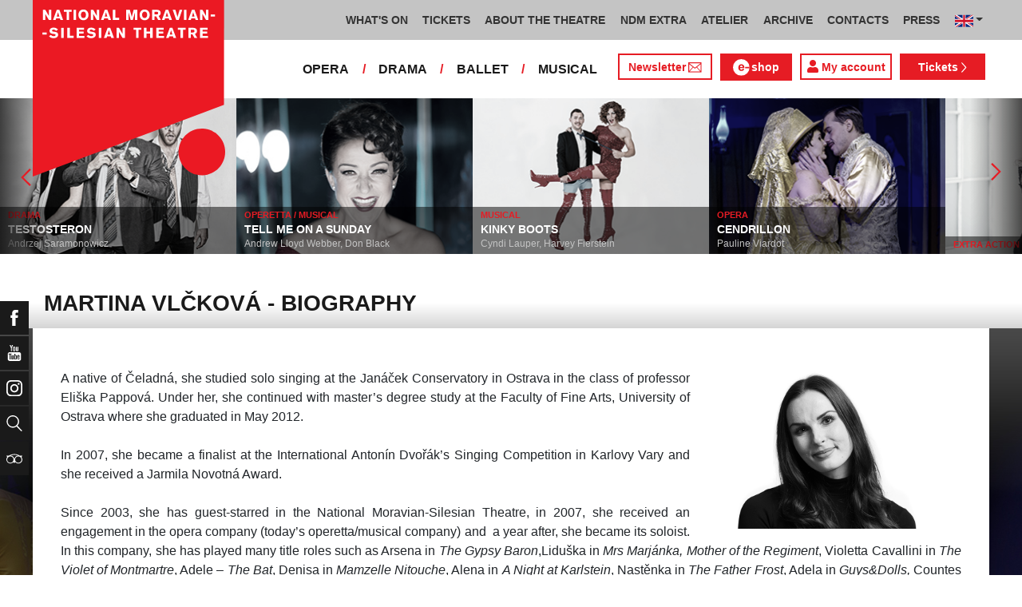

--- FILE ---
content_type: text/html; charset=UTF-8
request_url: https://www.ndm.cz/en/person/119-vlckova-martina.html
body_size: 23418
content:
<!DOCTYPE html>
<html lang="cs">
    <head>
        <meta charset="utf-8">
        <meta name="viewport" content="width=device-width, initial-scale=1, shrink-to-fit=no">
        <meta name="author" content="SE-MO Data s.r.o." />
        <meta name="description" content=" Martina Vlčková" />
        <meta name="keywords" content="divadlo, národní, moravskoslezské, theatre, national, moravian, silesian" />
        
        <title> Martina Vlčková - biography | THE NATIONAL MORAVIAN - SILESIAN THEATRE</title>
        
        <link rel="icon" type="image/png" href="/favicon.png">
        
        
		<!-- Bootstrap core CSS -->
        <link href="/css/ndm.css?ver=4.25" rel="stylesheet" type="text/css">
        <link href="/css/ndm_r.css?ver=4.22" rel="stylesheet" type="text/css">
        <link rel="stylesheet" href="https://use.fontawesome.com/releases/v5.8.1/css/all.css" integrity="sha384-50oBUHEmvpQ+1lW4y57PTFmhCaXp0ML5d60M1M7uH2+nqUivzIebhndOJK28anvf" crossorigin="anonymous">
        
        <!-- jQuery UI CSS -->
        <link rel="stylesheet" href="/css/jquery-ui.css">

        <!-- Bootstrap core JavaScript -->
        <script src="/jquery/jquery.min.js"></script>

        <script src="/js/owl.carousel.js"></script>

        <script src="/js/bootstrap.bundle.min.js"></script>

        <script src="/js/jquery.jcarousellite.js"></script>

        <script src="/js/jquery-ui.js"></script>

        <script src="/js/main.js"></script>

        <script src="/js/lightbox.js"></script>

        <script src="/js/header.js?ver=1"></script>

        <script src="/js/tab-switcher.js?ver=1.1"></script>
        
		<script type="text/javascript">
			//defaultni nastaveni
            //var calMonthLink = "/en/programme/another-month/";
            var calLanguage = "en";
            var calActYear = "2026";
            var calActMonth = "01";
            var calDaysActive = {};
        </script> 
        
		<script id='cookies-spravne' src='https://cookies-spravne.cz/static/cc?key=SQRzg5rN7jk74aw5dnsx&lang=en' async defer></script>

    </head>
    
    <body>
						<div class="social-links d-flex">
            <div class="social-links-col">
                <div class="social-links-item">
                    <a href="https://www.facebook.com/narodnidivadlomoravskoslezske" target="_blank" title="Facebook" class="social-links-facebook">
                        <span>Facebook</span>
                        <img src="/icon/f_facebook-white.svg" alt="Facebook">
                    </a>
                </div>
                <div class="social-links-item">
                    <a href="https://www.youtube.com/user/NDMOSTRAVA1/videos" target="_blank" title="YouTube" class="social-links-youtube">
                        <span>YouTube</span>
                        <img src="/icon/youtube-white.svg" alt="YouTube">
                    </a>
                </div>
                                <div class="social-links-item">
                    <a href="https://www.instagram.com/ndm.ostrava/" class="social-links-instagram">
                        <span>Instagram</span>
                        <img src="/icon/instagram-white.svg" alt="Instagram">
                    </a>
                </div>
                                <div class="social-links-item">
                    <a href="/en/search/" class="social-links-search" title="Search">
                        <span>Search</span>
                        <img src="/icon/lupa-white.svg" alt="Hledat">
                    </a>
                </div>
		                        		        
                                <div class="social-links-item">
                    <a href="http://www.tripadvisor.co.uk/Attraction_Review-g274719-d1792295-Reviews-Antonin_Dvorak_Theater-Ostrava_Moravian_Silesian_Region_Moravia.html" class="social-links-tripadvisor">
                        <span>TripAdvisor</span>
                        <img src="/icon/tripadvisor-white.svg" target="_blank" title="TripAdvisor" alt="TripAdvisor">
                    </a>
                </div>
                            </div>
        </div>

        <div class="d-block d-sm-none">
            <!-- Mobile Navigation -->
            <nav class="navbar navbar-expand-sm navbar-light header-navbar-mobile">
                <div class="container">
                    <a class="navbar-brand" href="/en/">
                        <img src="/icon/logo_en.svg" alt="THE NATIONAL MORAVIAN - SILESIAN THEATRE" class="header-logo">
                    </a>
                     <a class="navbar-brand" href="/en/">
                        <img src="/icon/logo_cz.svg" alt="NÁRODNÍ DIVADLO MORAVSKOSLEZSKÉ" class="header-logo">
                    </a>
                    <button class="toggler navbar-toggler" type="button" data-target="#navbarMobileToggler" aria-controls="navbarMobileToggler" aria-expanded="false" aria-label="Toggle navigation">
                        Menu
                        <img src="/icon/mobile-menu-default.png" alt="" class="toggler-icon toggler-icon-default active">
                        <img src="/icon/mobile-menu-active.png" alt="" class="toggler-icon toggler-icon-active">
                    </button>
                    <button class="toggler navbar-lang-toggler" type="button" data-target="#navbarMobileLangToggler" aria-controls="navbarMobileLangToggler" aria-expanded="false" aria-label="Toggle navigation">
                        <img src="/icon/flag-cs.png" alt="CZ">
                        <img src="/icon/mobile-menu-lang-default.png" alt="" class="toggler-icon toggler-icon-default active">
                        <img src="/icon/mobile-menu-lang-active.png" alt="" class="toggler-icon toggler-icon-active">
                    </button>
                    <div class="collapse navbar-collapse header-navbar-flex" id="navbarMobileToggler">
                        
						

		<ul class="navbar-nav ml-auto header-navbar-first">
			<li class="nav-item disabled">Menu</li>
	
					<li class="nav-item dropdown" id="navbar184Dropdown-mobile">
				<a href="/en/programme/current-month/" title="WHAT'S ON"  class="nav-link" role="button" data-toggle="dropdown" aria-haspopup="true" aria-expanded="false">WHAT'S ON</a>
							<ul class="dropdown-menu" aria-labelledby="navbar184Dropdown-mobile">
						
					<li class="dropdown-item" id="">
				<a href="/en/programme/current-month/" title="PROGRAMME"  >PROGRAMME</a></li>
					<li class="dropdown-item" id="">
				<a href="/en/page/860-nodo-2024.html" title="NODO"  >NODO</a></li>
					<li class="dropdown-item" id="">
				<a href="/en/premieres/2025-2026/" title="PREMIERES 2025/2026"  >PREMIERES 2025/2026</a></li>
					<li class="dropdown-item" id="">
				<a href="/en/repertoire/2025-2026/" title="REPERTOIRE 2025/2026"  >REPERTOIRE 2025/2026</a></li></ul></li>
					<li class="nav-item dropdown" id="navbar191Dropdown-mobile">
				<a href="https://www.ndm.cz/en/programme/current-month/" title="TICKETS" target="_blank" class="nav-link" role="button" data-toggle="dropdown" aria-haspopup="true" aria-expanded="false">TICKETS</a>
							<ul class="dropdown-menu" aria-labelledby="navbar191Dropdown-mobile">
						
					<li class="dropdown-item" id="">
				<a href="https://www.ndm.cz/en/programme/current-month/" title="TICKETS ON-LINE" target="_blank" >TICKETS ON-LINE</a></li>
					<li class="dropdown-item" id="">
				<a href="/en/page/132-benefits-and-discounts.html" title="BENEFITS AND DISCOUNTS"  >BENEFITS AND DISCOUNTS</a></li></ul></li>
					<li class="nav-item dropdown" id="navbar166Dropdown-mobile">
				<a href="/en/page/72-national-moravian-silesian-theatre.html" title="ABOUT THE THEATRE"  class="nav-link" role="button" data-toggle="dropdown" aria-haspopup="true" aria-expanded="false">ABOUT THE THEATRE</a>
							<ul class="dropdown-menu" aria-labelledby="navbar166Dropdown-mobile">
						
					<li class="dropdown-item" id="">
				<a href="/en/page/72-national-moravian-silesian-theatre.html" title="National Moravian-Silesian Theatre"  >National Moravian-Silesian Theatre</a></li>
					<li class="dropdown-item" id="">
				<a href="/en/page/73-antonin-dvorak-theatre.html" title="Antonín Dvořák Theatre"  >Antonín Dvořák Theatre</a></li>
					<li class="dropdown-item" id="">
				<a href="/en/page/74-jiri-myron-theatre.html" title="Jiří Myron Theatre"  >Jiří Myron Theatre</a></li>
					<li class="dropdown-item" id="">
				<a href="/en/page/864-theatre-12.html" title="Theatre "12""  >Theatre "12"</a></li>
					<li class="dropdown-item" id="">
				<a href="/en/page/865-ceremonial-hall.html" title="Ceremonial hall"  >Ceremonial hall</a></li>
					<li class="dropdown-item" id="">
				<a href="/en/page/407-virtual-tour.html" title="Virtual Tour"  >Virtual Tour</a></li>
					<li class="dropdown-item" id="">
				<a href="/en/page/866-reconstruction.html" title="Reconstruction"  >Reconstruction</a></li>
					<li class="dropdown-item" id="">
				<a href="/en/page/123-artistic-decorative-workrooms.html" title="Artistic-decorative workrooms"  >Artistic-decorative workrooms</a></li>
					<li class="dropdown-item" id="">
				<a href="/en/page/124-recording-studio.html" title="Recording studio"  >Recording studio</a></li>
					<li class="dropdown-item" id="">
				<a href="/en/page/75-partners.html" title="Partners"  >Partners</a></li></ul></li>
					<li class="nav-item dropdown" id="navbar379Dropdown-mobile">
				<a href="/en/page/867-extra-events-discussions-lectures.html" title="NDM EXTRA"  class="nav-link" role="button" data-toggle="dropdown" aria-haspopup="true" aria-expanded="false">NDM EXTRA</a>
							<ul class="dropdown-menu" aria-labelledby="navbar379Dropdown-mobile">
						
					<li class="dropdown-item" id="">
				<a href="/en/page/867-extra-events-discussions-lectures.html" title="Extra events, discussions, lectures"  >Extra events, discussions, lectures</a></li>
					<li class="dropdown-item" id="">
				<a href="/en/page/868-ost-ra-var.html" title="OST-RA-VAR"  >OST-RA-VAR</a></li>
					<li class="dropdown-item" id="">
				<a href="/en/page/1030-resistance.html" title="Resistance!"  >Resistance!</a></li></ul></li>
					<li class="nav-item dropdown" id="navbar722Dropdown-mobile">
				<a href="/en/page/871-theatre-education-atelier.html" title="ATELIER"  class="nav-link" role="button" data-toggle="dropdown" aria-haspopup="true" aria-expanded="false">ATELIER</a>
							<ul class="dropdown-menu" aria-labelledby="navbar722Dropdown-mobile">
						
					<li class="dropdown-item" id="">
				<a href="/en/page/1003-future-now-a-youth-manifesto.html" title="A Youth Manifesto"  >A Youth Manifesto</a></li>
					<li class="dropdown-item" id="">
				<a href="/en/page/1030-resistance.html" title="Resistance!"  >Resistance!</a></li></ul></li>
					<li class="nav-item" id="">
				<a href="/en/page/872-theatrical-archive.html" title="ARCHIVE"  class="nav-link">ARCHIVE</a></li>
					<li class="nav-item dropdown" id="navbar175Dropdown-mobile">
				<a href="/en/page/66-contacts.html" title="CONTACTS"  class="nav-link" role="button" data-toggle="dropdown" aria-haspopup="true" aria-expanded="false">CONTACTS</a>
							<ul class="dropdown-menu" aria-labelledby="navbar175Dropdown-mobile">
						
					<li class="dropdown-item" id="">
				<a href="/en/page/758-top-management.html" title="Top management"  >Top management</a></li>
					<li class="dropdown-item dropdown" id="navbar658Dropdown-mobile">
				<a href="https://www.ndm.cz/en/opera/" title="Opera"   role="button" data-toggle="dropdown" aria-haspopup="true" aria-expanded="false">Opera</a></li>
					<li class="dropdown-item" id="">
				<a href="https://www.ndm.cz/en/drama/" title="Drama"  >Drama</a></li>
					<li class="dropdown-item" id="">
				<a href="https://www.ndm.cz/en/ballet/" title="Ballet"  >Ballet</a></li>
					<li class="dropdown-item" id="">
				<a href="https://www.ndm.cz/en/operetta-musical/" title="Musical"  >Musical</a></li>
					<li class="dropdown-item" id="">
				<a href="/en/page/259-for-rent.html" title="For rent"  >For rent</a></li>
					<li class="dropdown-item" id="">
				<a href="/en/page/873-national-house-cafe-bar-ve-dvanactce.html" title="National House Café / bar Ve "12""  >National House Café / bar Ve "12"</a></li>
					<li class="dropdown-item" id="">
				<a href="/en/page/874-theater-club.html" title="Theater Club"  >Theater Club</a></li></ul></li>
					<li class="nav-item dropdown" id="navbar812Dropdown-mobile">
				<a href="/en/page/1066-press.html" title="PRESS"  class="nav-link" role="button" data-toggle="dropdown" aria-haspopup="true" aria-expanded="false">PRESS</a>
							<ul class="dropdown-menu" aria-labelledby="navbar812Dropdown-mobile">
						
					<li class="dropdown-item" id="">
				<a href="/en/page/1114-ndm-newsletter.html" title="NDM Newsletter"  >NDM Newsletter</a></li></ul></li></ul>        


                        <ul class="navbar-nav ml-auto header-navbar-second">
                            <li class="nav-item disabled">Ensembles</li>
                            <li class="nav-item">
                                <a href="/en/opera/" title="OPERA"  class="nav-link">OPERA</a>                            </li>
                            <li class="nav-item">
                                <a href="/en/drama/" title="DRAMA"  class="nav-link">DRAMA</a>                            </li>
                            <li class="nav-item">
                                <a href="/en/ballet/" title="BALLET"  class="nav-link">BALLET</a>                            </li>
                            <li class="nav-item">
                                <a href="/en/operetta-musical/" title="MUSICAL"  class="nav-link">MUSICAL</a>                            </li>
                            <li class="nav-item header-newsletter-new">
                                <a href="https://account-content.smartemailing.cz/landing-page/?pid=11ED69C7FA76F3FC84EFAC1F6BC402AA&uid=aa4cc6b2-92c9-11eb-8ce2-ac1f6bc402ad&preview=1" title="Newsletter" target="_blank" class="nav-link">
                                    <img src="/icon/obalka_barva_E61C24.svg" alt="" class="default"><img src="/icon/obalka_barva_AA0E21.svg" alt="" class="hover"><img src="/icon/obalka_barva_AA0E21.svg" alt="" class="active"><p>Newsletter</p>
                                </a>
                            </li>
                            <li class="nav-item header-tickets">
                            	<a href="https://prodej.ndm.cz/ndm/General/MyAccount?mrsid=114" title="Můj účet" target="_blank" class="nav-link"><i class="fa fa-user" aria-hidden="true"></i> Můj účet</a>
                            </li>
                                                        <li class="nav-item header-eshop">
                            	<a href="https://eshop.ndm.cz" title="E-shop" target="_blank" class="nav-link">
                            		<img src="/icon/e_eshop_E61C24.svg" alt="e-" class="default"><img src="/icon/e_eshop_AA0E21.svg" alt="e-" class="hover"><img src="/icon/e_eshop_AA0E21.svg" alt="e-" class="active"><p>shop</p>
                            	</a>
                            </li>
                                                        <li class="nav-item header-tickets">
                                <a href="/en/programme/" title="Tickets " target="_blank" class="nav-link">Tickets <img src="/icon/sipka_vpravo_bila.svg" alt="chevron-right"></a>                            </li>

                        </ul>
                    </div>
                    <div class="collapse navbar-collapse header-navbar-lang-flex" id="navbarMobileLangToggler">
                        <ul class="navbar-nav header-navbar-first">
                            <li class="nav-item">
                                <a class="nav-link" href="/cz/language/change-language/lang-abbrv/en/" title="EN"><img src="/icon/flag-gb.png" alt="EN"></a>
                            </li>
                        </ul>
                    </div>
                </div>
            </nav>
        </div>

        <div class="navbar-sticky-top d-none d-sm-block">
            <!-- Navigation -->
            <nav class="navbar navbar-expand-sm navbar-light header-navbar-main">
                <div class="container">
                    <a class="navbar-brand" href="/en/">
                        <img src="/icon/logo_en.svg" alt="THE NATIONAL MORAVIAN - SILESIAN THEATRE" class="header-logo">
                    </a>
                    

    <div class="collapse navbar-collapse">
    <ul class="navbar-nav ml-auto">
					<li class="nav-item dropdown toggler" id="navbar184Dropdown">
				<a href="/en/programme/current-month/" title="WHAT'S ON"  class="nav-link" role="button" data-target=".dropdown-menu" aria-haspopup="true" aria-expanded="false">WHAT'S ON</a>
							<ul class="dropdown-menu" aria-labelledby="navbar184Dropdown">
						
					<li class="dropdown-item" id="">
				<a href="/en/programme/current-month/" title="PROGRAMME"  >PROGRAMME</a></li>
					<li class="dropdown-item" id="">
				<a href="/en/page/860-nodo-2024.html" title="NODO"  >NODO</a></li>
					<li class="dropdown-item" id="">
				<a href="/en/premieres/2025-2026/" title="PREMIERES 2025/2026"  >PREMIERES 2025/2026</a></li>
					<li class="dropdown-item" id="">
				<a href="/en/repertoire/2025-2026/" title="REPERTOIRE 2025/2026"  >REPERTOIRE 2025/2026</a></li></ul></li>
					<li class="nav-item dropdown toggler" id="navbar191Dropdown">
				<a href="https://www.ndm.cz/en/programme/current-month/" title="TICKETS" target="_blank" class="nav-link" role="button" data-target=".dropdown-menu" aria-haspopup="true" aria-expanded="false">TICKETS</a>
							<ul class="dropdown-menu" aria-labelledby="navbar191Dropdown">
						
					<li class="dropdown-item" id="">
				<a href="https://www.ndm.cz/en/programme/current-month/" title="TICKETS ON-LINE" target="_blank" >TICKETS ON-LINE</a></li>
					<li class="dropdown-item" id="">
				<a href="/en/page/132-benefits-and-discounts.html" title="BENEFITS AND DISCOUNTS"  >BENEFITS AND DISCOUNTS</a></li></ul></li>
					<li class="nav-item dropdown toggler" id="navbar166Dropdown">
				<a href="/en/page/72-national-moravian-silesian-theatre.html" title="ABOUT THE THEATRE"  class="nav-link" role="button" data-target=".dropdown-menu" aria-haspopup="true" aria-expanded="false">ABOUT THE THEATRE</a>
							<ul class="dropdown-menu" aria-labelledby="navbar166Dropdown">
						
					<li class="dropdown-item" id="">
				<a href="/en/page/72-national-moravian-silesian-theatre.html" title="National Moravian-Silesian Theatre"  >National Moravian-Silesian Theatre</a></li>
					<li class="dropdown-item" id="">
				<a href="/en/page/73-antonin-dvorak-theatre.html" title="Antonín Dvořák Theatre"  >Antonín Dvořák Theatre</a></li>
					<li class="dropdown-item" id="">
				<a href="/en/page/74-jiri-myron-theatre.html" title="Jiří Myron Theatre"  >Jiří Myron Theatre</a></li>
					<li class="dropdown-item" id="">
				<a href="/en/page/864-theatre-12.html" title="Theatre "12""  >Theatre "12"</a></li>
					<li class="dropdown-item" id="">
				<a href="/en/page/865-ceremonial-hall.html" title="Ceremonial hall"  >Ceremonial hall</a></li>
					<li class="dropdown-item" id="">
				<a href="/en/page/407-virtual-tour.html" title="Virtual Tour"  >Virtual Tour</a></li>
					<li class="dropdown-item" id="">
				<a href="/en/page/866-reconstruction.html" title="Reconstruction"  >Reconstruction</a></li>
					<li class="dropdown-item" id="">
				<a href="/en/page/123-artistic-decorative-workrooms.html" title="Artistic-decorative workrooms"  >Artistic-decorative workrooms</a></li>
					<li class="dropdown-item" id="">
				<a href="/en/page/124-recording-studio.html" title="Recording studio"  >Recording studio</a></li>
					<li class="dropdown-item" id="">
				<a href="/en/page/75-partners.html" title="Partners"  >Partners</a></li></ul></li>
					<li class="nav-item dropdown toggler d-none d-lg-block" id="navbar379Dropdown">
				<a href="/en/page/867-extra-events-discussions-lectures.html" title="NDM EXTRA"  class="nav-link" role="button" data-target=".dropdown-menu" aria-haspopup="true" aria-expanded="false">NDM EXTRA</a>
							<ul class="dropdown-menu" aria-labelledby="navbar379Dropdown">
						
					<li class="dropdown-item" id="">
				<a href="/en/page/867-extra-events-discussions-lectures.html" title="Extra events, discussions, lectures"  >Extra events, discussions, lectures</a></li>
					<li class="dropdown-item" id="">
				<a href="/en/page/868-ost-ra-var.html" title="OST-RA-VAR"  >OST-RA-VAR</a></li>
					<li class="dropdown-item" id="">
				<a href="/en/page/1030-resistance.html" title="Resistance!"  >Resistance!</a></li></ul></li>
					<li class="nav-item dropdown toggler d-none d-lg-block" id="navbar722Dropdown">
				<a href="/en/page/871-theatre-education-atelier.html" title="ATELIER"  class="nav-link" role="button" data-target=".dropdown-menu" aria-haspopup="true" aria-expanded="false">ATELIER</a>
							<ul class="dropdown-menu" aria-labelledby="navbar722Dropdown">
						
					<li class="dropdown-item" id="">
				<a href="/en/page/1003-future-now-a-youth-manifesto.html" title="A Youth Manifesto"  >A Youth Manifesto</a></li>
					<li class="dropdown-item" id="">
				<a href="/en/page/1030-resistance.html" title="Resistance!"  >Resistance!</a></li></ul></li>
					<li class="nav-item d-none d-xl-block" id="">
				<a href="/en/page/872-theatrical-archive.html" title="ARCHIVE"  class="nav-link">ARCHIVE</a></li>
					<li class="nav-item dropdown toggler d-none d-xl-block" id="navbar175Dropdown">
				<a href="/en/page/66-contacts.html" title="CONTACTS"  class="nav-link" role="button" data-target=".dropdown-menu" aria-haspopup="true" aria-expanded="false">CONTACTS</a>
							<ul class="dropdown-menu" aria-labelledby="navbar175Dropdown">
						
					<li class="dropdown-item" id="">
				<a href="/en/page/758-top-management.html" title="Top management"  >Top management</a></li>
					<li class="dropdown-item dropdown toggler" id="navbar658Dropdown">
				<a href="https://www.ndm.cz/en/opera/" title="Opera"   role="button" data-target=".dropdown-menu" aria-haspopup="true" aria-expanded="false">Opera</a></li>
					<li class="dropdown-item" id="">
				<a href="https://www.ndm.cz/en/drama/" title="Drama"  >Drama</a></li>
					<li class="dropdown-item" id="">
				<a href="https://www.ndm.cz/en/ballet/" title="Ballet"  >Ballet</a></li>
					<li class="dropdown-item" id="">
				<a href="https://www.ndm.cz/en/operetta-musical/" title="Musical"  >Musical</a></li>
					<li class="dropdown-item" id="">
				<a href="/en/page/259-for-rent.html" title="For rent"  >For rent</a></li>
					<li class="dropdown-item" id="">
				<a href="/en/page/873-national-house-cafe-bar-ve-dvanactce.html" title="National House Café / bar Ve "12""  >National House Café / bar Ve "12"</a></li>
					<li class="dropdown-item" id="">
				<a href="/en/page/874-theater-club.html" title="Theater Club"  >Theater Club</a></li></ul></li>
					<li class="nav-item dropdown toggler d-none d-xl-block" id="navbar812Dropdown">
				<a href="/en/page/1066-press.html" title="PRESS"  class="nav-link" role="button" data-target=".dropdown-menu" aria-haspopup="true" aria-expanded="false">PRESS</a>
							<ul class="dropdown-menu" aria-labelledby="navbar812Dropdown">
						
					<li class="dropdown-item" id="">
				<a href="/en/page/1114-ndm-newsletter.html" title="NDM Newsletter"  >NDM Newsletter</a></li></ul></li>
                            <li class="nav-item dropdown toggler d-xl-none" id="navbarMoreDropdown">
                                <a class="nav-link" href="#" role="button" aria-haspopup="true" aria-expanded="false">
                                    Other
                                </a>
                                <ul class="dropdown-menu dropdown-menu-right" aria-labelledby="navbarMoreDropdown">
                                    
	                		<li class="dropdown-item d-md-block d-lg-none  dropdown toggler" id="navbarMore379Dropdown">
	                			<a href="/en/page/867-extra-events-discussions-lectures.html" title="NDM EXTRA"   role="button" data-target=".dropdown-menu" aria-haspopup="true" aria-expanded="false">NDM EXTRA</a>
	                	
                                 
                <ul class="dropdown-menu" aria-labelledby="navbarMore379Dropdown">
            
                        <li class="dropdown-item">
                            <a href="/en/page/867-extra-events-discussions-lectures.html" title="Extra events, discussions, lectures"  >Extra events, discussions, lectures</a>
                        </li>
                
                        <li class="dropdown-item">
                            <a href="/en/page/868-ost-ra-var.html" title="OST-RA-VAR"  >OST-RA-VAR</a>
                        </li>
                
                        <li class="dropdown-item">
                            <a href="/en/page/1030-resistance.html" title="Resistance!"  >Resistance!</a>
                        </li>
                
                </ul>
            
                            
                	    </li>
                	    
	                		<li class="dropdown-item d-md-block d-lg-none  dropdown toggler" id="navbarMore722Dropdown">
	                			<a href="/en/page/871-theatre-education-atelier.html" title="ATELIER"   role="button" data-target=".dropdown-menu" aria-haspopup="true" aria-expanded="false">ATELIER</a>
	                	
                                 
                <ul class="dropdown-menu" aria-labelledby="navbarMore722Dropdown">
            
                        <li class="dropdown-item">
                            <a href="/en/page/1003-future-now-a-youth-manifesto.html" title="A Youth Manifesto"  >A Youth Manifesto</a>
                        </li>
                
                        <li class="dropdown-item">
                            <a href="/en/page/1030-resistance.html" title="Resistance!"  >Resistance!</a>
                        </li>
                
                </ul>
            
                            
                	    </li>
                	     
	                		<li class="dropdown-item " id="">
	                			<a href="/en/page/872-theatrical-archive.html" title="ARCHIVE"  >ARCHIVE</a>

                        
	                		</li>
						 
	                		<li class="dropdown-item  dropdown toggler" id="navbarMore175Dropdown">
	                			<a href="/en/page/66-contacts.html" title="CONTACTS"   role="button" data-target=".dropdown-menu" aria-haspopup="true" aria-expanded="false">CONTACTS</a>

                        
                                 
                <ul class="dropdown-menu" aria-labelledby="navbarMore175Dropdown">
            
                        <li class="dropdown-item">
                            <a href="/en/page/758-top-management.html" title="Top management"  >Top management</a>
                        </li>
                
                        <li class="dropdown-item">
                            <a href="https://www.ndm.cz/en/opera/" title="Opera"  >Opera</a>
                        </li>
                
                        <li class="dropdown-item">
                            <a href="https://www.ndm.cz/en/drama/" title="Drama"  >Drama</a>
                        </li>
                
                        <li class="dropdown-item">
                            <a href="https://www.ndm.cz/en/ballet/" title="Ballet"  >Ballet</a>
                        </li>
                
                        <li class="dropdown-item">
                            <a href="https://www.ndm.cz/en/operetta-musical/" title="Musical"  >Musical</a>
                        </li>
                
                        <li class="dropdown-item">
                            <a href="/en/page/259-for-rent.html" title="For rent"  >For rent</a>
                        </li>
                
                        <li class="dropdown-item">
                            <a href="/en/page/873-national-house-cafe-bar-ve-dvanactce.html" title="National House Café / bar Ve "12""  >National House Café / bar Ve "12"</a>
                        </li>
                
                        <li class="dropdown-item">
                            <a href="/en/page/874-theater-club.html" title="Theater Club"  >Theater Club</a>
                        </li>
                
                </ul>
            
                            
	                		</li>
						 
	                		<li class="dropdown-item  dropdown toggler" id="navbarMore812Dropdown">
	                			<a href="/en/page/1066-press.html" title="PRESS"   role="button" data-target=".dropdown-menu" aria-haspopup="true" aria-expanded="false">PRESS</a>

                        
                                 
                <ul class="dropdown-menu" aria-labelledby="navbarMore812Dropdown">
            
                        <li class="dropdown-item">
                            <a href="/en/page/1114-ndm-newsletter.html" title="NDM Newsletter"  >NDM Newsletter</a>
                        </li>
                
                </ul>
            
                            
	                		</li>
						
                                </ul>
                            </li>
        
                            <li class="nav-item dropdown toggler">
                                <a class="nav-link dropdown-toggle" href="#" id="dropdownlang" data-toggle="dropdown" aria-haspopup="true" aria-expanded="false"><img src="/icon/flag-gb.png" alt="CZ"></a>
                                <div class="dropdown-menu" aria-labelledby="dropdownlang" style="min-width: 60px; width: 68px !important;">
                                    <a class="dropdown-item" href="/cz/language/change-language/lang-abbrv/cz/" title="CZ"><img src="/icon/flag-cs.png" alt="CZ"></a>
                                    <a class="dropdown-item" href="/cz/language/change-language/lang-abbrv/en/" title="EN"><img src="/icon/flag-gb.png" alt="EN"></a>
                                </div>
                            </li>

		</ul>
        </div>
            
                </div>
            </nav>

            <!-- Navigation 2 -->
            <nav class="navbar navbar-expand-sm navbar-light header-navbar-secondary">
                <div class="container">
                    <div class="collapse navbar-collapse">
                        <ul class="navbar-nav ml-auto">
                            <li class="nav-item">
                                <a href="/en/opera/programme/" title="OPERA"  class="nav-link">OPERA</a>                            </li>
                            <li class="nav-item header-separator">
                                <span class="nav-link">/</span>
                            </li>
                            <li class="nav-item">
                                <a href="/en/drama/programme/" title="DRAMA"  class="nav-link">DRAMA</a>                            </li>
                            <li class="nav-item header-separator">
                                <span class="nav-link">/</span>
                            </li>
                            <li class="nav-item">
                                <a href="/en/ballet/programme/" title="BALLET"  class="nav-link">BALLET</a>                            </li>
                            <li class="nav-item header-separator">
                                <span class="nav-link">/</span>
                            </li>
                            <li class="nav-item">
                                <a href="/en/operetta-musical/programme/" title="MUSICAL"  class="nav-link">MUSICAL</a>                            </li>

                            <li class="nav-item header-newsletter-new d-none d-lg-block">
                                <a href="https://account-content.smartemailing.cz/landing-page/?pid=11ED69C7FA76F3FC84EFAC1F6BC402AA&uid=aa4cc6b2-92c9-11eb-8ce2-ac1f6bc402ad&preview=1" title="Newsletter" target="_blank" class="nav-link">
                                    Newsletter<img src="/icon/obalka_barva_E61C24.svg" alt="" class="default"><img src="/icon/obalka_barva_AA0E21.svg" alt="" class="hover"><img src="/icon/obalka_barva_AA0E21.svg" alt="" class="active">
                                </a>
                            </li>
                                                        <li class="nav-item header-eshop d-none d-lg-block">
                            	<a href="https://eshop.ndm.cz" title="E-shop" target="_blank" class="nav-link">
                            		<img src="/icon/e_eshop_barva_E61C24_3.svg" alt="e-" class="default"><img src="/icon/e_eshop_barva_AA0E21_3.svg" alt="e-" class="hover"><img src="/icon/e_eshop_barva_AA0E21_3.svg" alt="e-" class="active"><p>shop</p>
                            	</a>
                            </li>
                                                        
                                                        <li class="nav-item header-tickets-new  header-tickets-new-en d-none d-lg-block">
                            	<a href="https://prodej.ndm.cz/ndm/General/MyAccount?mrsid=114" title="My account" target="_blank" class="nav-link"><i class="fa fa-user" aria-hidden="true"></i> My account</a>
                            </li>
                            <li class="nav-item header-tickets d-none d-lg-block">
                                <a href="/en/programme/" title="Tickets " target="_blank" class="nav-link">Tickets <img src="/icon/sipka_vpravo_bila.svg" alt="chevron-right"></a>                            </li>
                            
                                                    </ul>
                    </div>
                </div>
            </nav>
        </div>
		        <!-- CAROUSEL -->    
		<div id="carousel" class="d-none d-sm-block">
            <div id="list">
                <div class="prev" id="jc-prev"><img src="/icon/sipka_vpravo_cervena.svg" alt="prev" class="mx-auto align-middle svg" onclick="direction='left'; timerReset()" /></div>
    				<div class="slider">
    					<ul>
    						    						<li>
    							<a href="/en/drama/inscenation/6630-the-cardinal-error/">
	    							<img src="/image4web/inscenation-carousel/296x197-kardinalni-chyba-jpg-1758875403.jpg" alt="" />
    							</a>
                                <div class="caption">
                                                                    	<div class="division"><a href="/en/drama/inscenation/6630-the-cardinal-error/">DRAMA</a></div>
                                    <h4><a href="/en/drama/inscenation/6630-the-cardinal-error/">THE CARDINAL ERROR</a></h4>
                                    <p><a href="/en/drama/inscenation/6630-the-cardinal-error/">Alistair Beaton, Dietmar Jacobs</a></p>
                                </div>
    						</li>
    						    						<li>
    							<a href="/en/ballet/inscenation/6396-peer-gynt/">
	    							<img src="/image4web/inscenation-carousel/296x197-peer-gynt-1-1-jpg-1756969759.jpg" alt="" />
    							</a>
                                <div class="caption">
                                                                    	<div class="division"><a href="/en/ballet/inscenation/6396-peer-gynt/">BALLET</a></div>
                                    <h4><a href="/en/ballet/inscenation/6396-peer-gynt/">PEER GYNT</a></h4>
                                    <p><a href="/en/ballet/inscenation/6396-peer-gynt/">Edvard Hagerup Grieg, Jeroen Verbruggen</a></p>
                                </div>
    						</li>
    						    						<li>
    							<a href="/en/operetta-musical/inscenation/3587-jesus-christ-superstar/">
	    							<img src="/image4web/inscenation-carousel/296x197-jezis-1-jpg-1697695521.jpg" alt="" />
    							</a>
                                <div class="caption">
                                                                    	<div class="division"><a href="/en/operetta-musical/inscenation/3587-jesus-christ-superstar/">OPERETTA / MUSICAL</a></div>
                                    <h4><a href="/en/operetta-musical/inscenation/3587-jesus-christ-superstar/">JESUS CHRIST SUPERSTAR</a></h4>
                                    <p><a href="/en/operetta-musical/inscenation/3587-jesus-christ-superstar/">Tim Rice, Andrew Lloyd Webber</a></p>
                                </div>
    						</li>
    						    						<li>
    							<a href="/en/drama/inscenation/5679-testosteron/">
	    							<img src="/image4web/inscenation-carousel/296x197-testosteron-jpg-1579792883.jpg" alt="" />
    							</a>
                                <div class="caption">
                                                                    	<div class="division"><a href="/en/drama/inscenation/5679-testosteron/">DRAMA</a></div>
                                    <h4><a href="/en/drama/inscenation/5679-testosteron/">TESTOSTERON</a></h4>
                                    <p><a href="/en/drama/inscenation/5679-testosteron/">Andrzej Saramonowicz</a></p>
                                </div>
    						</li>
    						    						<li>
    							<a href="/en/operetta-musical/inscenation/5863-tell-me-on-a-sunday/">
	    							<img src="/image4web/inscenation-carousel/296x197-lip-se-louci-jpg-1651226785.jpg" alt="" />
    							</a>
                                <div class="caption">
                                                                    	<div class="division"><a href="/en/operetta-musical/inscenation/5863-tell-me-on-a-sunday/">OPERETTA / MUSICAL</a></div>
                                    <h4><a href="/en/operetta-musical/inscenation/5863-tell-me-on-a-sunday/">TELL ME ON A SUNDAY</a></h4>
                                    <p><a href="/en/operetta-musical/inscenation/5863-tell-me-on-a-sunday/">Andrew Lloyd Webber, Don Black</a></p>
                                </div>
    						</li>
    						    						<li>
    							<a href="/en/operetta-musical/inscenation/6308-kinky-boots/">
	    							<img src="/image4web/inscenation-carousel/296x197-kinky-boots-jpg-1715932497.jpg" alt="" />
    							</a>
                                <div class="caption">
                                                                    	<div class="division"><a href="/en/operetta-musical/inscenation/6308-kinky-boots/">MUSICAL</a></div>
                                    <h4><a href="/en/operetta-musical/inscenation/6308-kinky-boots/">KINKY BOOTS</a></h4>
                                    <p><a href="/en/operetta-musical/inscenation/6308-kinky-boots/">Cyndi Lauper, Harvey Fierstein</a></p>
                                </div>
    						</li>
    						    						<li>
    							<a href="/en/opera/inscenation/6399-cendrillon/">
	    							<img src="/image4web/inscenation-carousel/296x197-popelka-2-jpg-1761033756.jpg" alt="" />
    							</a>
                                <div class="caption">
                                                                    	<div class="division"><a href="/en/opera/inscenation/6399-cendrillon/">OPERA</a></div>
                                    <h4><a href="/en/opera/inscenation/6399-cendrillon/">CENDRILLON</a></h4>
                                    <p><a href="/en/opera/inscenation/6399-cendrillon/">Pauline Viardot</a></p>
                                </div>
    						</li>
    						    						<li>
    							<a href="/en/extra-action/inscenation/6701-/">
	    							<img src="/image4web/inscenation-carousel/296x197-katerina-endlichova-jpg-1768306859.jpg" alt="" />
    							</a>
                                <div class="caption">
                                                                    	<div class="division"><a href="/en/extra-action/inscenation/6701-/">EXTRA ACTION</a></div>
                                    <h4><a href="/en/extra-action/inscenation/6701-/"></a></h4>
                                    <p><a href="/en/extra-action/inscenation/6701-/"></a></p>
                                </div>
    						</li>
    						    						<li>
    							<a href="/en/drama/inscenation/6610-god/">
	    							<img src="/image4web/inscenation-carousel/296x197-buh-jpg-1761283784.jpg" alt="" />
    							</a>
                                <div class="caption">
                                                                    	<div class="division"><a href="/en/drama/inscenation/6610-god/">DRAMA</a></div>
                                    <h4><a href="/en/drama/inscenation/6610-god/">GOD</a></h4>
                                    <p><a href="/en/drama/inscenation/6610-god/">Ferdinand von Schirach</a></p>
                                </div>
    						</li>
    						    						<li>
    							<a href="/en/opera/inscenation/6398-the-florentine-straw-hat/">
	    							<img src="/image4web/inscenation-carousel/296x197-slameny-klobouk-2-jpg-1742206011.jpg" alt="" />
    							</a>
                                <div class="caption">
                                                                    	<div class="division"><a href="/en/opera/inscenation/6398-the-florentine-straw-hat/">OPERA</a></div>
                                    <h4><a href="/en/opera/inscenation/6398-the-florentine-straw-hat/">THE FLORENTINE STRAW HAT</a></h4>
                                    <p><a href="/en/opera/inscenation/6398-the-florentine-straw-hat/">Nino Rota</a></p>
                                </div>
    						</li>
    						    						<li>
    							<a href="/en/drama/inscenation/6630-the-cardinal-error/">
	    							<img src="/image4web/inscenation-carousel/296x197-kardinalni-chyba-jpg-1758875403.jpg" alt="" />
    							</a>
                                <div class="caption">
                                                                    	<div class="division"><a href="/en/drama/inscenation/6630-the-cardinal-error/">DRAMA</a></div>
                                    <h4><a href="/en/drama/inscenation/6630-the-cardinal-error/">THE CARDINAL ERROR</a></h4>
                                    <p><a href="/en/drama/inscenation/6630-the-cardinal-error/">Alistair Beaton, Dietmar Jacobs</a></p>
                                </div>
    						</li>
    						    						<li>
    							<a href="/en/ballet/inscenation/6396-peer-gynt/">
	    							<img src="/image4web/inscenation-carousel/296x197-peer-gynt-1-1-jpg-1756969759.jpg" alt="" />
    							</a>
                                <div class="caption">
                                                                    	<div class="division"><a href="/en/ballet/inscenation/6396-peer-gynt/">BALLET</a></div>
                                    <h4><a href="/en/ballet/inscenation/6396-peer-gynt/">PEER GYNT</a></h4>
                                    <p><a href="/en/ballet/inscenation/6396-peer-gynt/">Edvard Hagerup Grieg, Jeroen Verbruggen</a></p>
                                </div>
    						</li>
    						    						<li>
    							<a href="/en/operetta-musical/inscenation/3587-jesus-christ-superstar/">
	    							<img src="/image4web/inscenation-carousel/296x197-jezis-1-jpg-1697695521.jpg" alt="" />
    							</a>
                                <div class="caption">
                                                                    	<div class="division"><a href="/en/operetta-musical/inscenation/3587-jesus-christ-superstar/">OPERETTA / MUSICAL</a></div>
                                    <h4><a href="/en/operetta-musical/inscenation/3587-jesus-christ-superstar/">JESUS CHRIST SUPERSTAR</a></h4>
                                    <p><a href="/en/operetta-musical/inscenation/3587-jesus-christ-superstar/">Tim Rice, Andrew Lloyd Webber</a></p>
                                </div>
    						</li>
    						    						<li>
    							<a href="/en/drama/inscenation/5679-testosteron/">
	    							<img src="/image4web/inscenation-carousel/296x197-testosteron-jpg-1579792883.jpg" alt="" />
    							</a>
                                <div class="caption">
                                                                    	<div class="division"><a href="/en/drama/inscenation/5679-testosteron/">DRAMA</a></div>
                                    <h4><a href="/en/drama/inscenation/5679-testosteron/">TESTOSTERON</a></h4>
                                    <p><a href="/en/drama/inscenation/5679-testosteron/">Andrzej Saramonowicz</a></p>
                                </div>
    						</li>
    						    						<li>
    							<a href="/en/operetta-musical/inscenation/5863-tell-me-on-a-sunday/">
	    							<img src="/image4web/inscenation-carousel/296x197-lip-se-louci-jpg-1651226785.jpg" alt="" />
    							</a>
                                <div class="caption">
                                                                    	<div class="division"><a href="/en/operetta-musical/inscenation/5863-tell-me-on-a-sunday/">OPERETTA / MUSICAL</a></div>
                                    <h4><a href="/en/operetta-musical/inscenation/5863-tell-me-on-a-sunday/">TELL ME ON A SUNDAY</a></h4>
                                    <p><a href="/en/operetta-musical/inscenation/5863-tell-me-on-a-sunday/">Andrew Lloyd Webber, Don Black</a></p>
                                </div>
    						</li>
    						    						<li>
    							<a href="/en/operetta-musical/inscenation/6308-kinky-boots/">
	    							<img src="/image4web/inscenation-carousel/296x197-kinky-boots-jpg-1715932497.jpg" alt="" />
    							</a>
                                <div class="caption">
                                                                    	<div class="division"><a href="/en/operetta-musical/inscenation/6308-kinky-boots/">MUSICAL</a></div>
                                    <h4><a href="/en/operetta-musical/inscenation/6308-kinky-boots/">KINKY BOOTS</a></h4>
                                    <p><a href="/en/operetta-musical/inscenation/6308-kinky-boots/">Cyndi Lauper, Harvey Fierstein</a></p>
                                </div>
    						</li>
    						    						<li>
    							<a href="/en/opera/inscenation/6399-cendrillon/">
	    							<img src="/image4web/inscenation-carousel/296x197-popelka-2-jpg-1761033756.jpg" alt="" />
    							</a>
                                <div class="caption">
                                                                    	<div class="division"><a href="/en/opera/inscenation/6399-cendrillon/">OPERA</a></div>
                                    <h4><a href="/en/opera/inscenation/6399-cendrillon/">CENDRILLON</a></h4>
                                    <p><a href="/en/opera/inscenation/6399-cendrillon/">Pauline Viardot</a></p>
                                </div>
    						</li>
    						    						<li>
    							<a href="/en/extra-action/inscenation/6701-/">
	    							<img src="/image4web/inscenation-carousel/296x197-katerina-endlichova-jpg-1768306859.jpg" alt="" />
    							</a>
                                <div class="caption">
                                                                    	<div class="division"><a href="/en/extra-action/inscenation/6701-/">EXTRA ACTION</a></div>
                                    <h4><a href="/en/extra-action/inscenation/6701-/"></a></h4>
                                    <p><a href="/en/extra-action/inscenation/6701-/"></a></p>
                                </div>
    						</li>
    						    						<li>
    							<a href="/en/drama/inscenation/6610-god/">
	    							<img src="/image4web/inscenation-carousel/296x197-buh-jpg-1761283784.jpg" alt="" />
    							</a>
                                <div class="caption">
                                                                    	<div class="division"><a href="/en/drama/inscenation/6610-god/">DRAMA</a></div>
                                    <h4><a href="/en/drama/inscenation/6610-god/">GOD</a></h4>
                                    <p><a href="/en/drama/inscenation/6610-god/">Ferdinand von Schirach</a></p>
                                </div>
    						</li>
    						    						<li>
    							<a href="/en/opera/inscenation/6398-the-florentine-straw-hat/">
	    							<img src="/image4web/inscenation-carousel/296x197-slameny-klobouk-2-jpg-1742206011.jpg" alt="" />
    							</a>
                                <div class="caption">
                                                                    	<div class="division"><a href="/en/opera/inscenation/6398-the-florentine-straw-hat/">OPERA</a></div>
                                    <h4><a href="/en/opera/inscenation/6398-the-florentine-straw-hat/">THE FLORENTINE STRAW HAT</a></h4>
                                    <p><a href="/en/opera/inscenation/6398-the-florentine-straw-hat/">Nino Rota</a></p>
                                </div>
    						</li>
    						    					</ul>
    				</div>
    			<div class="next" id="jc-next"><img src="/icon/sipka_vpravo_cervena.svg" alt="next" class="svg mx-auto justify-content-center" onclick="direction='right'; timerReset()" /></div>
    		</div>
    	</div>
        <!-- CAROUSEL - end -->
		
				<div class="inner-title-contact">
		    <div class="container">
		        <div class="row ">
					<h1> MARTINA VLČKOVÁ - BIOGRAPHY</a></h1>
		        </div>
		    </div>    
		</div>
		
				
		<!-- Page Content -->
		<div class="inner-content">
		    <div class="container">
		
				                                <div class="main-content">
                	                	
	<script type="text/javascript">
		$(document).ready(function(){

			// skript pro vyber sezony v pripade detailu inscenace
			$("#season-select").change(function() {
				var seasonId = $("#season-select").val();
				$(".detail-obsazeni, .detail-obsazeni2").hide();
				$("#season-"+seasonId).show();
			});
			$("#season-select").change();
			
			// skript pro vyber sezony u detailu osoby - inscenacni tym
			$("#team-season-select").change(function() {
				var seasonId = $("#team-season-select").val();
				$(".detail-osoba").hide();
				$("#team-season-"+seasonId).show();
			});
			$("#team-season-select").change();

			// skript pro vyber sezony u detailu osoby - inscenacni tym
			$("#photos-season-select").change(function() {
				var seasonId = $("#photos-season-select").val();
				$(".photos-person").hide();
				$("#photos-season-"+seasonId).show();
			});
			$("#photos-season-select").change();
			


		    
		});
	</script>
	
<div class="row uc-container">
	<!--<h2 class="name-content"> Martina Vlčková</h2>-->
	<div id="detail">
	
		<div class="person-cv">
			<p><img src="/userfiles/archiv_priloh/clanky/fotografie/2014-2015/zivotopisy/opereta-new/snytova-1631106232.jpg" style="font-family: -webkit-standard; color: rgb(0, 0, 238); text-align: justify;" alt="" width="300" hspace="20" height="200" align="right" /></p>
<div style="text-align: justify;">A native of Čeladn&aacute;, she studied solo singing at the Jan&aacute;ček Conservatory in Ostrava in the class of professor Eli&scaron;ka Pappov&aacute;. Under her, she continued with master&rsquo;s degree study at the Faculty of Fine Arts, University of Ostrava where she graduated in May 2012.&nbsp;</div>
<div style="text-align: justify;">&nbsp;</div>
<div style="text-align: justify;">In 2007, she became a finalist at the International Anton&iacute;n Dvoř&aacute;k&rsquo;s Singing Competition in Karlovy Vary and she received a Jarmila Novotn&aacute; Award.&nbsp;</div>
<div style="text-align: justify;">&nbsp;</div>
<div style="text-align: justify;">Since 2003, she has guest-starred in the National Moravian-Silesian Theatre, in 2007, she received an engagement in the opera company (today&rsquo;s operetta/musical company) and&nbsp; a year after, she became its soloist. In this company, she has played many title roles such as Arsena in <i>The Gypsy Baron</i>,Lidu&scaron;ka in <i>Mrs Marj&aacute;nka, Mother of the Regiment</i>, Violetta Cavallini in <i>The Violet of Montmartre</i>, Adele &ndash; <i>The Bat</i>, Denisa in <i>Mamzelle Nitouche</i>, Alena in <i>A Night at Karlstein</i>, Nastěnka in <i>The Father Frost</i>, Adela in <i>Guys&amp;Dolls,</i> Countes Stasi in <i>The Gypsy Princess</i>, Julie in <i>The Cousin from Batavia</i>). For the role of K&aacute;ča in Finian&rsquo;s Rainbow, she was nominated (a wider nomination) for the Thalia Awards 2011. These days you can see her on the stage of the National Moravian-Silesian Theatre as Evelyn in the original Czech musical <i>The Phantom of London</i>, in the title role of Offenbach&rsquo;s <i>The Beautiful Helen</i>, as Per&oacute;n&rsquo;s Mistress in the world-wide known <i>Evita</i>, Fanny Brice in the popular American musical <i>Funny Girl</i> or as Andělka in <i>The Opera Ball</i>. She is one of the best Czech opera singers &ndash; two Thalia Awards nominations for her exceptional performance as Helena Zarembov&aacute; in <i>Polish Blood</i> (2012) and the title role in <i>The Beautiful Helen</i> (when the role of Evelyn, in <i>The Phantom of London </i>from 2013, was taken into consideration).&nbsp;</div>
<div style="text-align: justify;">&nbsp;</div>
<div style="text-align: justify;">She has also sang in some productions of the opera company of The National Moravian-Silesian Theatre (lately-&nbsp; <i>Excursions of Mr Broucek</i>). She has guest-starred in The Moravian Theatre Olomouc (the title role in the musical <i>Sugar</i> which is based on the film Some Like It Hot or Queen Elizabeth <i>in A Night at Karlstein</i>) and also in the Hybernia Theatre in Prague (Evelyn in the musical <i>The Phantom of London</i> (Př&iacute;zrak Lond&yacute;na) &ndash; a Prague version of theOstrava Phantom of London).&nbsp;</div>
<p>&nbsp;</p>
<div>&nbsp;</div>		</div>
		<div class="cleaner"></div>
		
		
				
	    
	    		
		
		
	    
	        		
        		<div class="pb-0 pt-5">
                    <div class="titulek">
                        <h5>Články z webu</h5>
        	        </div> 
        	    </div>
            
                        <p>
                    <a href="/userfiles/archiv_priloh/monitoring-medii/internet/2024/03/bator-milan-vrazdy-umele-celebrity-a-pomijivost-slavy-ostravske-chicago-s-nadsazkou-ukazuje-pozlatko-i-dno-spolecnosti-ostravan-cz-online-1-3-2024-1709548993.pdf" title="Vraždy, umělé celebrity a pomíjivost slávy. Ostravské Chicago s nadsázkou ukazuje pozlátko i dno společnosti" target="_blank">Vraždy, umělé celebrity a pomíjivost slávy. Ostravské Chicago s nadsázkou ukazuje pozlátko i dno společnosti<a><br><sup>(1. 3. 2024)</sup>
                        </p>
                    <div class="cleaner"></div>		
		
		
		
		
				
		
    	<div>
	    <div class="pb-3 pt-5"> 
	        <div class="titulek">
	        	<h5>Cast - Season: 	        	<select id="season-select">
	        		        		<option value="116">2025/2026</option>
	        		        		<option value="115">2024/2025</option>
	        		        		<option value="114">2023/2024</option>
	        		        		<option value="113">2022/2023</option>
	        		        		<option value="111">2021/2022</option>
	        		        		<option value="110">2020/2021</option>
	        		        		<option value="109">2019/2020</option>
	        		        		<option value="108">2018/2019</option>
	        		        		<option value="107">2017/2018</option>
	        		        		<option value="106">2016/2017</option>
	        		        		<option value="105">2015/2016</option>
	        		        		<option value="104">2014/2015</option>
	        		        		<option value="73">2013/2014</option>
	        		        		<option value="27">2012/2013</option>
	        		        		<option value="22">2011/2012</option>
	        		        		<option value="20">2010/2011</option>
	        		        		<option value="6">2009/2010</option>
	        		        		<option value="1">2008/2009</option>
	        		        		<option value="10">2007/2008</option>
	        		        	</select></h5>
	        </div> 
	    </div>
									<table class="detail-obsazeni2" id="season-116">
						    <!--<thead>
						        <tr>
						            <th width="400">Inscenation</th>
						            <th>Role</th>
						        </tr>
						    </thead>
						    --><tbody>
						    <tr><td class="titulek"><a href="/en/operetta-musical/inscenation/6292-chicago/" title="CHICAGO" >CHICAGO</a></td><td>Velma Kelly<br /></td></tr><tr><td class="titulek"><a href="/en/operetta-musical/inscenation/3587-jesus-christ-superstar/" title="JESUS CHRIST SUPERSTAR" >JESUS CHRIST SUPERSTAR</a></td><td><br /></td></tr><tr><td class="titulek"><a href="/en/operetta-musical/inscenation/6363-mamma-mia/" title="MAMMA MIA!" >MAMMA MIA!</a></td><td>Donna Sheridan<br /></td></tr><tr><td class="titulek"><a href="/en/operetta-musical/inscenation/6623-so-this-happened/" title="SO THIS HAPPENED…" >SO THIS HAPPENED…</a></td><td>Hana<br /></td></tr>						    </tbody>
						</table>
									<table class="detail-obsazeni2" id="season-115">
						    <!--<thead>
						        <tr>
						            <th width="400">Inscenation</th>
						            <th>Role</th>
						        </tr>
						    </thead>
						    --><tbody>
						    <tr><td class="titulek"><a href="/en/operetta-musical/inscenation/6292-chicago/" title="CHICAGO" >CHICAGO</a></td><td>Velma Kelly<br /></td></tr><tr><td class="titulek"><a href="/en/operetta-musical/inscenation/3587-jesus-christ-superstar/" title="JESUS CHRIST SUPERSTAR" >JESUS CHRIST SUPERSTAR</a></td><td><br /></td></tr><tr><td class="titulek"><a href="/en/operetta-musical/inscenation/6363-mamma-mia/" title="MAMMA MIA!" >MAMMA MIA!</a></td><td>Donna Sheridan<br /></td></tr><tr><td class="titulek"><a href="/en/operetta-musical/inscenation/4002-rebecca/" title="REBECCA" >REBECCA</a></td><td>I<br /></td></tr><tr><td class="titulek"><a href="/en/operetta-musical/inscenation/5680-west-side-story/" title="WEST SIDE STORY" >WEST SIDE STORY</a></td><td>Maria<br /></td></tr>						    </tbody>
						</table>
									<table class="detail-obsazeni2" id="season-114">
						    <!--<thead>
						        <tr>
						            <th width="400">Inscenation</th>
						            <th>Role</th>
						        </tr>
						    </thead>
						    --><tbody>
						    <tr><td class="titulek"><a href="/en/operetta-musical/inscenation/6292-chicago/" title="CHICAGO" >CHICAGO</a></td><td>Velma Kelly<br /></td></tr><tr><td class="titulek"><a href="/en/operetta-musical/inscenation/3587-jesus-christ-superstar/" title="JESUS CHRIST SUPERSTAR" >JESUS CHRIST SUPERSTAR</a></td><td><br /></td></tr><tr><td class="titulek"><a href="/en/operetta-musical/inscenation/4002-rebecca/" title="REBECCA" >REBECCA</a></td><td>I<br /></td></tr><tr><td class="titulek"><a href="/en/operetta-musical/inscenation/5680-west-side-story/" title="WEST SIDE STORY" >WEST SIDE STORY</a></td><td>Maria<br /></td></tr>						    </tbody>
						</table>
									<table class="detail-obsazeni2" id="season-113">
						    <!--<thead>
						        <tr>
						            <th width="400">Inscenation</th>
						            <th>Role</th>
						        </tr>
						    </thead>
						    --><tbody>
						    <tr><td class="titulek"><a href="/en/operetta-musical/inscenation/4654-cats/" title="CATS" >CATS</a></td><td>Griddlebone<br /></td></tr><tr><td class="titulek"><a href="/en/operetta-musical/inscenation/5806-harpagon-is-the-miser/" title="HARPAGON IS THE MISER?" >HARPAGON IS THE MISER?</a></td><td>Elis<br /></td></tr><tr><td class="titulek"><a href="/en/operetta-musical/inscenation/3587-jesus-christ-superstar/" title="JESUS CHRIST SUPERSTAR" >JESUS CHRIST SUPERSTAR</a></td><td><br /></td></tr><tr><td class="titulek"><a href="/en/operetta-musical/inscenation/4002-rebecca/" title="REBECCA" >REBECCA</a></td><td>I<br /></td></tr><tr><td class="titulek"><a href="/en/operetta-musical/inscenation/5664-the-last-five-years/" title="THE LAST FIVE YEARS" >THE LAST FIVE YEARS</a></td><td>Catherine Hiatt<br /></td></tr><tr><td class="titulek"><a href="/en/operetta-musical/inscenation/5680-west-side-story/" title="WEST SIDE STORY" >WEST SIDE STORY</a></td><td>Maria<br /></td></tr>						    </tbody>
						</table>
									<table class="detail-obsazeni2" id="season-111">
						    <!--<thead>
						        <tr>
						            <th width="400">Inscenation</th>
						            <th>Role</th>
						        </tr>
						    </thead>
						    --><tbody>
						    <tr><td class="titulek"><a href="/en/operetta-musical/inscenation/4654-cats/" title="CATS" >CATS</a></td><td>Griddlebone<br /></td></tr><tr><td class="titulek"><a href="/en/operetta-musical/inscenation/1672-edith-and-marlene/" title="EDITH AND MARLENE" >EDITH AND MARLENE</a></td><td>Sv. Terezie<br /></td></tr><tr><td class="titulek"><a href="/en/operetta-musical/inscenation/3587-jesus-christ-superstar/" title="JESUS CHRIST SUPERSTAR" >JESUS CHRIST SUPERSTAR</a></td><td><br /></td></tr><tr><td class="titulek"><a href="/en/operetta-musical/inscenation/4002-rebecca/" title="REBECCA" >REBECCA</a></td><td>I<br /></td></tr><tr><td class="titulek"><a href="/en/operetta-musical/inscenation/5664-the-last-five-years/" title="THE LAST FIVE YEARS" >THE LAST FIVE YEARS</a></td><td>Catherine Hiatt<br /></td></tr><tr><td class="titulek"><a href="/en/operetta-musical/inscenation/5680-west-side-story/" title="WEST SIDE STORY" >WEST SIDE STORY</a></td><td>Maria<br /></td></tr>						    </tbody>
						</table>
									<table class="detail-obsazeni2" id="season-110">
						    <!--<thead>
						        <tr>
						            <th width="400">Inscenation</th>
						            <th>Role</th>
						        </tr>
						    </thead>
						    --><tbody>
						    <tr><td class="titulek"><a href="/en/operetta-musical/inscenation/6005-10-years-of-a-musical-in-ostrava-2010-2020/" title="10 Years of a Musical in Ostrava 2010–2020" >10 Years of a Musical in Ostrava 2010–2020</a></td><td>Soloists<br /></td></tr><tr><td class="titulek"><a href="/en/operetta-musical/inscenation/4654-cats/" title="CATS" >CATS</a></td><td>Griddlebone<br /></td></tr><tr><td class="titulek"><a href="/en/operetta-musical/inscenation/1672-edith-and-marlene/" title="EDITH AND MARLENE" >EDITH AND MARLENE</a></td><td>Sv. Terezie<br /></td></tr><tr><td class="titulek"><a href="/en/operetta-musical/inscenation/3587-jesus-christ-superstar/" title="JESUS CHRIST SUPERSTAR" >JESUS CHRIST SUPERSTAR</a></td><td><br /></td></tr><tr><td class="titulek"><a href="/en/operetta-musical/inscenation/4002-rebecca/" title="REBECCA" >REBECCA</a></td><td>I<br /></td></tr><tr><td class="titulek"><a href="/en/operetta-musical/inscenation/5862-thank-you/" title="THANK YOU…" >THANK YOU…</a></td><td>Soloists<br /></td></tr><tr><td class="titulek"><a href="/en/operetta-musical/inscenation/5664-the-last-five-years/" title="THE LAST FIVE YEARS" >THE LAST FIVE YEARS</a></td><td>Catherine Hiatt<br /></td></tr><tr><td class="titulek"><a href="/en/operetta-musical/inscenation/5680-west-side-story/" title="WEST SIDE STORY" >WEST SIDE STORY</a></td><td>Maria<br /></td></tr>						    </tbody>
						</table>
									<table class="detail-obsazeni2" id="season-109">
						    <!--<thead>
						        <tr>
						            <th width="400">Inscenation</th>
						            <th>Role</th>
						        </tr>
						    </thead>
						    --><tbody>
						    <tr><td class="titulek"><a href="/en/operetta-musical/inscenation/4732-anything-goes/" title="ANYTHING GOES" >ANYTHING GOES</a></td><td>Reno Sweeney<br /></td></tr><tr><td class="titulek"><a href="/en/operetta-musical/inscenation/4654-cats/" title="CATS" >CATS</a></td><td>Griddlebone<br /></td></tr><tr><td class="titulek"><a href="/en/drama/inscenation/4734-collaborators/" title="COLLABORATORS" >COLLABORATORS</a></td><td>Anna<br /></td></tr><tr><td class="titulek"><a href="/en/operetta-musical/inscenation/1672-edith-and-marlene/" title="EDITH AND MARLENE" >EDITH AND MARLENE</a></td><td>Sv. Terezie<br /></td></tr><tr><td class="titulek"><a href="/en/extra-action/inscenation/5719-gala-evening-2019-2020/" title="GALA EVENING 2019/2020" >GALA EVENING 2019/2020</a></td><td><br /></td></tr><tr><td class="titulek"><a href="/en/operetta-musical/inscenation/3587-jesus-christ-superstar/" title="JESUS CHRIST SUPERSTAR" >JESUS CHRIST SUPERSTAR</a></td><td><br /></td></tr><tr><td class="titulek"><a href="/en/operetta-musical/inscenation/5681-madame-favart/" title="MADAME FAVART" >MADAME FAVART</a></td><td>Madame Justine Favart, his whife, actress<br /></td></tr><tr><td class="titulek"><a href="/en/operetta-musical/inscenation/4002-rebecca/" title="REBECCA" >REBECCA</a></td><td>I<br /></td></tr><tr><td class="titulek"><a href="/en/operetta-musical/inscenation/4641-romeo-and-juliet/" title="ROMEO AND JULIET" >ROMEO AND JULIET</a></td><td>Julie<br /></td></tr><tr><td class="titulek"><a href="/en/drama/inscenation/245-the-full-monty/" title="THE FULL MONTY" >THE FULL MONTY</a></td><td><br /></td></tr><tr><td class="titulek"><a href="/en/operetta-musical/inscenation/5664-the-last-five-years/" title="THE LAST FIVE YEARS" >THE LAST FIVE YEARS</a></td><td>Catherine Hiatt<br /></td></tr><tr><td class="titulek"><a href="/en/operetta-musical/inscenation/5680-west-side-story/" title="WEST SIDE STORY" >WEST SIDE STORY</a></td><td>Maria<br /></td></tr><tr><td class="titulek"><a href="/en/extra-action-musical/inscenation/5688-without-baton/" title="WITHOUT BATON" >WITHOUT BATON</a></td><td>Performers<br /></td></tr>						    </tbody>
						</table>
									<table class="detail-obsazeni2" id="season-108">
						    <!--<thead>
						        <tr>
						            <th width="400">Inscenation</th>
						            <th>Role</th>
						        </tr>
						    </thead>
						    --><tbody>
						    <tr><td class="titulek"><a href="/en/operetta-musical/inscenation/4732-anything-goes/" title="ANYTHING GOES" >ANYTHING GOES</a></td><td>Reno Sweeney<br /></td></tr><tr><td class="titulek"><a href="/en/operetta-musical/inscenation/4654-cats/" title="CATS" >CATS</a></td><td>Griddlebone<br /></td></tr><tr><td class="titulek"><a href="/en/drama/inscenation/4734-collaborators/" title="COLLABORATORS" >COLLABORATORS</a></td><td>Anna<br /></td></tr><tr><td class="titulek"><a href="/en/operetta-musical/inscenation/1672-edith-and-marlene/" title="EDITH AND MARLENE" >EDITH AND MARLENE</a></td><td>Sv. Terezie<br /></td></tr><tr><td class="titulek"><a href="/en/operetta-musical/inscenation/3587-jesus-christ-superstar/" title="JESUS CHRIST SUPERSTAR" >JESUS CHRIST SUPERSTAR</a></td><td><br /></td></tr><tr><td class="titulek"><a href="/en/operetta-musical/inscenation/3978-kiss-me-kate/" title="KISS ME, KATE " >KISS ME, KATE </a></td><td><br /></td></tr><tr><td class="titulek"><a href="/en/operetta-musical/inscenation/3635-l2/" title="L2!" >L2!</a></td><td><br /></td></tr><tr><td class="titulek"><a href="/en/operetta-musical/inscenation/4002-rebecca/" title="REBECCA" >REBECCA</a></td><td>I<br /></td></tr><tr><td class="titulek"><a href="/en/operetta-musical/inscenation/4641-romeo-and-juliet/" title="ROMEO AND JULIET" >ROMEO AND JULIET</a></td><td>Julie<br /></td></tr><tr><td class="titulek"><a href="/en/operetta-musical/inscenation/5664-the-last-five-years/" title="THE LAST FIVE YEARS" >THE LAST FIVE YEARS</a></td><td>Catherine Hiatt<br /></td></tr><tr><td class="titulek"><a href="/en/operetta-musical/inscenation/4728-the-phantom-of-a-musical-michael-prostejovsky-a-concert/" title="THE PHANTOM OF A MUSICAL - Michael Prostějovský - a concert" >THE PHANTOM OF A MUSICAL - Michael Prostějovský - a concert</a></td><td>Soloists<br /></td></tr>						    </tbody>
						</table>
									<table class="detail-obsazeni2" id="season-107">
						    <!--<thead>
						        <tr>
						            <th width="400">Inscenation</th>
						            <th>Role</th>
						        </tr>
						    </thead>
						    --><tbody>
						    <tr><td class="titulek"><a href="/en/operetta-musical/inscenation/1672-edith-and-marlene/" title="EDITH AND MARLENE" >EDITH AND MARLENE</a></td><td>Sv. Terezie<br /></td></tr><tr><td class="titulek"><a href="/en/operetta-musical/inscenation/1673-evita/" title="EVITA" >EVITA</a></td><td><br /></td></tr><tr><td class="titulek"><a href="/en/operetta-musical/inscenation/3587-jesus-christ-superstar/" title="JESUS CHRIST SUPERSTAR" >JESUS CHRIST SUPERSTAR</a></td><td><br /></td></tr><tr><td class="titulek"><a href="/en/operetta-musical/inscenation/3978-kiss-me-kate/" title="KISS ME, KATE " >KISS ME, KATE </a></td><td><br /></td></tr><tr><td class="titulek"><a href="/en/operetta-musical/inscenation/3635-l2/" title="L2!" >L2!</a></td><td><br /></td></tr><tr><td class="titulek"><a href="/en/operetta-musical/inscenation/4002-rebecca/" title="REBECCA" >REBECCA</a></td><td>I<br /></td></tr><tr><td class="titulek"><a href="/en/operetta-musical/inscenation/4641-romeo-and-juliet/" title="ROMEO AND JULIET" >ROMEO AND JULIET</a></td><td>Julie<br /></td></tr><tr><td class="titulek"><a href="/en/operetta-musical/inscenation/3581-the-opera-ball/" title="THE OPERA BALL" >THE OPERA BALL</a></td><td><br /></td></tr><tr><td class="titulek"><a href="/en/operetta-musical/inscenation/399-the-phantom-of-london/" title="THE PHANTOM OF LONDON" >THE PHANTOM OF LONDON</a></td><td>Evelyn<br /></td></tr>						    </tbody>
						</table>
									<table class="detail-obsazeni2" id="season-106">
						    <!--<thead>
						        <tr>
						            <th width="400">Inscenation</th>
						            <th>Role</th>
						        </tr>
						    </thead>
						    --><tbody>
						    <tr><td class="titulek"><a href="/en/operetta-musical/inscenation/1672-edith-and-marlene/" title="EDITH AND MARLENE" >EDITH AND MARLENE</a></td><td>Sv. Terezie<br /></td></tr><tr><td class="titulek"><a href="/en/operetta-musical/inscenation/1673-evita/" title="EVITA" >EVITA</a></td><td><br /></td></tr><tr><td class="titulek"><a href="/en/operetta-musical/inscenation/3346-funny-girl/" title="FUNNY GIRL" >FUNNY GIRL</a></td><td>Fanny Brice<br /></td></tr><tr><td class="titulek"><a href="/en/operetta-musical/inscenation/3587-jesus-christ-superstar/" title="JESUS CHRIST SUPERSTAR" >JESUS CHRIST SUPERSTAR</a></td><td><br /></td></tr><tr><td class="titulek"><a href="/en/operetta-musical/inscenation/3978-kiss-me-kate/" title="KISS ME, KATE " >KISS ME, KATE </a></td><td><br /></td></tr><tr><td class="titulek"><a href="/en/operetta-musical/inscenation/3635-l2/" title="L2!" >L2!</a></td><td><br /></td></tr><tr><td class="titulek"><a href="/en/operetta-musical/inscenation/4002-rebecca/" title="REBECCA" >REBECCA</a></td><td>I<br /></td></tr><tr><td class="titulek"><a href="/en/drama/inscenation/245-the-full-monty/" title="THE FULL MONTY" >THE FULL MONTY</a></td><td><br /></td></tr><tr><td class="titulek"><a href="/en/operetta-musical/inscenation/3581-the-opera-ball/" title="THE OPERA BALL" >THE OPERA BALL</a></td><td><br /></td></tr><tr><td class="titulek"><a href="/en/operetta-musical/inscenation/399-the-phantom-of-london/" title="THE PHANTOM OF LONDON" >THE PHANTOM OF LONDON</a></td><td>Evelyn<br /></td></tr>						    </tbody>
						</table>
									<table class="detail-obsazeni2" id="season-105">
						    <!--<thead>
						        <tr>
						            <th width="400">Inscenation</th>
						            <th>Role</th>
						        </tr>
						    </thead>
						    --><tbody>
						    <tr><td class="titulek"><a href="/en/operetta-musical/inscenation/1672-edith-and-marlene/" title="EDITH AND MARLENE" >EDITH AND MARLENE</a></td><td>Sv. Terezie<br /></td></tr><tr><td class="titulek"><a href="/en/operetta-musical/inscenation/1673-evita/" title="EVITA" >EVITA</a></td><td><br /></td></tr><tr><td class="titulek"><a href="/en/operetta-musical/inscenation/3346-funny-girl/" title="FUNNY GIRL" >FUNNY GIRL</a></td><td>Fanny Brice<br /></td></tr><tr><td class="titulek"><a href="/en/operetta-musical/inscenation/3587-jesus-christ-superstar/" title="JESUS CHRIST SUPERSTAR" >JESUS CHRIST SUPERSTAR</a></td><td><br /></td></tr><tr><td class="titulek"><a href="/en/operetta-musical/inscenation/3635-l2/" title="L2!" >L2!</a></td><td><br /></td></tr><tr><td class="titulek"><a href="/en/operetta-musical/inscenation/1671-la-belle-helene/" title="LA BELLE HÉLÉNE" >LA BELLE HÉLÉNE</a></td><td>Helena<br /></td></tr><tr><td class="titulek"><a href="/en/operetta-musical/inscenation/3610-london-calling-concert/" title="LONDON CALLING - CONCERT " >LONDON CALLING - CONCERT </a></td><td>Sólisté<br /></td></tr><tr><td class="titulek"><a href="/en/operetta-musical/inscenation/320-mrazik-the-father-frost/" title="MRAZÍK (The Father Frost)" >MRAZÍK (The Father Frost)</a></td><td>Nastenka<br /></td></tr><tr><td class="titulek"><a href="/en/drama/inscenation/1747-quo-vadis/" title="QUO VADIS" >QUO VADIS</a></td><td><br /></td></tr><tr><td class="titulek"><a href="/en/drama/inscenation/245-the-full-monty/" title="THE FULL MONTY" >THE FULL MONTY</a></td><td><br /></td></tr><tr><td class="titulek"><a href="/en/operetta-musical/inscenation/3581-the-opera-ball/" title="THE OPERA BALL" >THE OPERA BALL</a></td><td><br /></td></tr><tr><td class="titulek"><a href="/en/operetta-musical/inscenation/399-the-phantom-of-london/" title="THE PHANTOM OF LONDON" >THE PHANTOM OF LONDON</a></td><td>Evelyn<br /></td></tr>						    </tbody>
						</table>
									<table class="detail-obsazeni2" id="season-104">
						    <!--<thead>
						        <tr>
						            <th width="400">Inscenation</th>
						            <th>Role</th>
						        </tr>
						    </thead>
						    --><tbody>
						    <tr><td class="titulek"><a href="/en/operetta-musical/inscenation/288-a-night-at-karlstejn/" title="A NIGHT AT KARLŠTEJN" >A NIGHT AT KARLŠTEJN</a></td><td><br /></td></tr><tr><td class="titulek"><a href="/en/operetta-musical/inscenation/1672-edith-and-marlene/" title="EDITH AND MARLENE" >EDITH AND MARLENE</a></td><td>Sv. Terezie<br /></td></tr><tr><td class="titulek"><a href="/en/operetta-musical/inscenation/1673-evita/" title="EVITA" >EVITA</a></td><td><br /></td></tr><tr><td class="titulek"><a href="/en/opera/inscenation/3343-excursions-of-mr-broucek/" title="EXCURSIONS OF MR BROUCEK" >EXCURSIONS OF MR BROUCEK</a></td><td>Young waiter at bar, Child prodigy, Student<br /></td></tr><tr><td class="titulek"><a href="/en/operetta-musical/inscenation/3346-funny-girl/" title="FUNNY GIRL" >FUNNY GIRL</a></td><td>Fanny Brice<br /></td></tr><tr><td class="titulek"><a href="/en/operetta-musical/inscenation/1671-la-belle-helene/" title="LA BELLE HÉLÉNE" >LA BELLE HÉLÉNE</a></td><td>Helena<br /></td></tr><tr><td class="titulek"><a href="/en/operetta-musical/inscenation/320-mrazik-the-father-frost/" title="MRAZÍK (The Father Frost)" >MRAZÍK (The Father Frost)</a></td><td>Nastenka<br /></td></tr><tr><td class="titulek"><a href="/en/operetta-musical/inscenation/3345-the-cousin-from-nowhere/" title="THE COUSIN FROM NOWHERE" >THE COUSIN FROM NOWHERE</a></td><td><br /></td></tr><tr><td class="titulek"><a href="/en/operetta-musical/inscenation/398-the-gypsy-princess/" title="THE GYPSY PRINCESS " >THE GYPSY PRINCESS </a></td><td>Stazi<br /></td></tr><tr><td class="titulek"><a href="/en/operetta-musical/inscenation/399-the-phantom-of-london/" title="THE PHANTOM OF LONDON" >THE PHANTOM OF LONDON</a></td><td>Evelyn<br /></td></tr>						    </tbody>
						</table>
									<table class="detail-obsazeni2" id="season-73">
						    <!--<thead>
						        <tr>
						            <th width="400">Inscenation</th>
						            <th>Role</th>
						        </tr>
						    </thead>
						    --><tbody>
						    <tr><td class="titulek"><a href="/en/operetta-musical/inscenation/288-a-night-at-karlstejn/" title="A NIGHT AT KARLŠTEJN" >A NIGHT AT KARLŠTEJN</a></td><td><br /></td></tr><tr><td class="titulek"><a href="/en/opera/inscenation/390-a-night-in-venice/" title="A NIGHT IN VENICE" >A NIGHT IN VENICE</a></td><td>Ciboletta<br /></td></tr><tr><td class="titulek"><a href="/en/operetta-musical/inscenation/1672-edith-and-marlene/" title="EDITH AND MARLENE" >EDITH AND MARLENE</a></td><td>Sv. Terezie<br /></td></tr><tr><td class="titulek"><a href="/en/operetta-musical/inscenation/1673-evita/" title="EVITA" >EVITA</a></td><td><br /></td></tr><tr><td class="titulek"><a href="/en/operetta-musical/inscenation/322-guys-amp-dolls/" title="GUYS &amp; DOLLS" >GUYS &amp; DOLLS</a></td><td>Adela<br /></td></tr><tr><td class="titulek"><a href="/en/operetta-musical/inscenation/1671-la-belle-helene/" title="LA BELLE HÉLÉNE" >LA BELLE HÉLÉNE</a></td><td>Helena<br /></td></tr><tr><td class="titulek"><a href="/en/operetta-musical/inscenation/320-mrazik-the-father-frost/" title="MRAZÍK (The Father Frost)" >MRAZÍK (The Father Frost)</a></td><td>Nastenka<br /></td></tr><tr><td class="titulek"><a href="/en/operetta-musical/inscenation/3345-the-cousin-from-nowhere/" title="THE COUSIN FROM NOWHERE" >THE COUSIN FROM NOWHERE</a></td><td><br /></td></tr><tr><td class="titulek"><a href="/en/operetta-musical/inscenation/398-the-gypsy-princess/" title="THE GYPSY PRINCESS " >THE GYPSY PRINCESS </a></td><td>Stazi<br /></td></tr><tr><td class="titulek"><a href="/en/operetta-musical/inscenation/399-the-phantom-of-london/" title="THE PHANTOM OF LONDON" >THE PHANTOM OF LONDON</a></td><td>Evelyn<br /></td></tr>						    </tbody>
						</table>
									<table class="detail-obsazeni2" id="season-27">
						    <!--<thead>
						        <tr>
						            <th width="400">Inscenation</th>
						            <th>Role</th>
						        </tr>
						    </thead>
						    --><tbody>
						    <tr><td class="titulek"><a href="/en/operetta-musical/inscenation/288-a-night-at-karlstejn/" title="A NIGHT AT KARLŠTEJN" >A NIGHT AT KARLŠTEJN</a></td><td><br /></td></tr><tr><td class="titulek"><a href="/en/opera/inscenation/390-a-night-in-venice/" title="A NIGHT IN VENICE" >A NIGHT IN VENICE</a></td><td>Ciboletta<br /></td></tr><tr><td class="titulek"><a href="/en/operetta-musical/inscenation/319-finian-s-rainbow/" title="FINIAN’S RAINBOW " >FINIAN’S RAINBOW </a></td><td><br /></td></tr><tr><td class="titulek"><a href="/en/operetta-musical/inscenation/322-guys-amp-dolls/" title="GUYS &amp; DOLLS" >GUYS &amp; DOLLS</a></td><td>Adela<br /></td></tr><tr><td class="titulek"><a href="/en/operetta-musical/inscenation/320-mrazik-the-father-frost/" title="MRAZÍK (The Father Frost)" >MRAZÍK (The Father Frost)</a></td><td>Nastenka<br /></td></tr><tr><td class="titulek"><a href="/en/opera/inscenation/226-orpheus-in-the-underworld/" title="ORPHEUS IN THE UNDERWORLD" >ORPHEUS IN THE UNDERWORLD</a></td><td>Cupido<br /></td></tr><tr><td class="titulek"><a href="/en/operetta-musical/inscenation/321-polish-blood/" title="POLISH BLOOD" >POLISH BLOOD</a></td><td><br /></td></tr><tr><td class="titulek"><a href="/en/operetta-musical/inscenation/398-the-gypsy-princess/" title="THE GYPSY PRINCESS " >THE GYPSY PRINCESS </a></td><td>Stazi<br /></td></tr><tr><td class="titulek"><a href="/en/operetta-musical/inscenation/399-the-phantom-of-london/" title="THE PHANTOM OF LONDON" >THE PHANTOM OF LONDON</a></td><td>Evelyn<br /></td></tr>						    </tbody>
						</table>
									<table class="detail-obsazeni2" id="season-22">
						    <!--<thead>
						        <tr>
						            <th width="400">Inscenation</th>
						            <th>Role</th>
						        </tr>
						    </thead>
						    --><tbody>
						    <tr><td class="titulek"><a href="/en/operetta-musical/inscenation/288-a-night-at-karlstejn/" title="A NIGHT AT KARLŠTEJN" >A NIGHT AT KARLŠTEJN</a></td><td><br /></td></tr><tr><td class="titulek"><a href="/en/operetta-musical/inscenation/319-finian-s-rainbow/" title="FINIAN’S RAINBOW " >FINIAN’S RAINBOW </a></td><td><br /></td></tr><tr><td class="titulek"><a href="/en/operetta-musical/inscenation/322-guys-amp-dolls/" title="GUYS &amp; DOLLS" >GUYS &amp; DOLLS</a></td><td>Adela<br /></td></tr><tr><td class="titulek"><a href="/en/operetta-musical/inscenation/62-hello-dolly/" title="HELLO DOLLY!" >HELLO DOLLY!</a></td><td>Minnie Feyová, její pomocnice<br /></td></tr><tr><td class="titulek"><a href="/en/operetta-musical/inscenation/155-mamzelle-nitouche/" title="MAMZELLE NITOUCHE" >MAMZELLE NITOUCHE</a></td><td><br /></td></tr><tr><td class="titulek"><a href="/en/operetta-musical/inscenation/320-mrazik-the-father-frost/" title="MRAZÍK (The Father Frost)" >MRAZÍK (The Father Frost)</a></td><td>Nastenka<br /></td></tr><tr><td class="titulek"><a href="/en/opera/inscenation/226-orpheus-in-the-underworld/" title="ORPHEUS IN THE UNDERWORLD" >ORPHEUS IN THE UNDERWORLD</a></td><td>Cupido<br /></td></tr><tr><td class="titulek"><a href="/en/operetta-musical/inscenation/230-pardon-my-english/" title="PARDON MY ENGLISH" >PARDON MY ENGLISH</a></td><td><br /></td></tr><tr><td class="titulek"><a href="/en/operetta-musical/inscenation/321-polish-blood/" title="POLISH BLOOD" >POLISH BLOOD</a></td><td><br /></td></tr><tr><td class="titulek"><a href="/en/operetta-musical/inscenation/150-rose-marie/" title="ROSE MARIE" >ROSE MARIE</a></td><td>Jane<br /></td></tr>						    </tbody>
						</table>
									<table class="detail-obsazeni2" id="season-20">
						    <!--<thead>
						        <tr>
						            <th width="400">Inscenation</th>
						            <th>Role</th>
						        </tr>
						    </thead>
						    --><tbody>
						    <tr><td class="titulek"><a href="/en/operetta-musical/inscenation/288-a-night-at-karlstejn/" title="A NIGHT AT KARLŠTEJN" >A NIGHT AT KARLŠTEJN</a></td><td><br /></td></tr><tr><td class="titulek"><a href="/en/extra-action-musical/inscenation/258-gathering-with-operetta-let-s-have-fun-with-josef-kobr/" title="GATHERING WITH OPERETTA - LET'S HAVE FUN WITH JOSEF KOBR" >GATHERING WITH OPERETTA - LET'S HAVE FUN WITH JOSEF KOBR</a></td><td>.<br /></td></tr><tr><td class="titulek"><a href="/en/operetta-musical/inscenation/62-hello-dolly/" title="HELLO DOLLY!" >HELLO DOLLY!</a></td><td>Minnie Feyová, její pomocnice<br /></td></tr><tr><td class="titulek"><a href="/en/operetta-musical/inscenation/155-mamzelle-nitouche/" title="MAMZELLE NITOUCHE" >MAMZELLE NITOUCHE</a></td><td><br /></td></tr><tr><td class="titulek"><a href="/en/opera/inscenation/226-orpheus-in-the-underworld/" title="ORPHEUS IN THE UNDERWORLD" >ORPHEUS IN THE UNDERWORLD</a></td><td>Cupido<br /></td></tr><tr><td class="titulek"><a href="/en/operetta-musical/inscenation/230-pardon-my-english/" title="PARDON MY ENGLISH" >PARDON MY ENGLISH</a></td><td><br /></td></tr><tr><td class="titulek"><a href="/en/operetta-musical/inscenation/150-rose-marie/" title="ROSE MARIE" >ROSE MARIE</a></td><td>Jane<br /></td></tr><tr><td class="titulek"><a href="/en/operetta-musical/inscenation/102-the-bat/" title="THE BAT" >THE BAT</a></td><td>Adéla, komorná u Rosalindy<br /></td></tr><tr><td class="titulek"><a href="/en/operetta-musical/inscenation/145-the-hunchback-of-notre-dame/" title="THE HUNCHBACK OF NOTRE DAME" >THE HUNCHBACK OF NOTRE DAME</a></td><td><br /></td></tr>						    </tbody>
						</table>
									<table class="detail-obsazeni2" id="season-6">
						    <!--<thead>
						        <tr>
						            <th width="400">Inscenation</th>
						            <th>Role</th>
						        </tr>
						    </thead>
						    --><tbody>
						    <tr><td class="titulek"><a href="/en/operetta-musical/inscenation/62-hello-dolly/" title="HELLO DOLLY!" >HELLO DOLLY!</a></td><td>Minnie Feyová, její pomocnice<br /></td></tr><tr><td class="titulek"><a href="/en/operetta-musical/inscenation/155-mamzelle-nitouche/" title="MAMZELLE NITOUCHE" >MAMZELLE NITOUCHE</a></td><td><br /></td></tr><tr><td class="titulek"><a href="/en/opera/inscenation/118-the-bartered-bride/" title="THE BARTERED BRIDE" >THE BARTERED BRIDE</a></td><td><br /></td></tr><tr><td class="titulek"><a href="/en/operetta-musical/inscenation/102-the-bat/" title="THE BAT" >THE BAT</a></td><td>Adéla, komorná u Rosalindy<br /></td></tr><tr><td class="titulek"><a href="/en/operetta-musical/inscenation/145-the-hunchback-of-notre-dame/" title="THE HUNCHBACK OF NOTRE DAME" >THE HUNCHBACK OF NOTRE DAME</a></td><td><br /></td></tr>						    </tbody>
						</table>
									<table class="detail-obsazeni2" id="season-1">
						    <!--<thead>
						        <tr>
						            <th width="400">Inscenation</th>
						            <th>Role</th>
						        </tr>
						    </thead>
						    --><tbody>
						    <tr><td class="titulek"><a href="/en/operetta-musical/inscenation/62-hello-dolly/" title="HELLO DOLLY!" >HELLO DOLLY!</a></td><td>Minnie Feyová, její pomocnice<br /></td></tr><tr><td class="titulek"><a href="/en/opera/inscenation/118-the-bartered-bride/" title="THE BARTERED BRIDE" >THE BARTERED BRIDE</a></td><td><br /></td></tr>						    </tbody>
						</table>
									<table class="detail-obsazeni2" id="season-10">
						    <!--<thead>
						        <tr>
						            <th width="400">Inscenation</th>
						            <th>Role</th>
						        </tr>
						    </thead>
						    --><tbody>
						    <tr><td class="titulek"><a href="/en/opera/inscenation/118-the-bartered-bride/" title="THE BARTERED BRIDE" >THE BARTERED BRIDE</a></td><td><br /></td></tr>						    </tbody>
						</table>
					</div>
			
		
    	<div style="">
	    <div class="pb-3 pt-5"> 
	        <div class="titulek">
	        	<h5>Photos - Season: 	        	<select id="photos-season-select">
	        		        		<option value="114">2023/2024</option>
	        		        		<option value="110">2020/2021</option>
	        		        		<option value="109">2019/2020</option>
	        		        		<option value="108">2018/2019</option>
	        		        		<option value="107">2017/2018</option>
	        		        		<option value="106">2016/2017</option>
	        		        		<option value="105">2015/2016</option>
	        		        		<option value="104">2014/2015</option>
	        		        		<option value="73">2013/2014</option>
	        		        		<option value="27">2012/2013</option>
	        		        		<option value="22">2011/2012</option>
	        		        		<option value="20">2010/2011</option>
	        		        		<option value="6">2009/2010</option>
	        		        		<option value="1">2008/2009</option>
	        		        	</select></h5>
	        </div> 
	    </div>
								<div class="photos-person photos row" id="photos-season-114">
					    
									<div class="col col-12 col-sm-6 col-md-4 col-lg-3 pb-5 mx-auto">
										<div class="tab-photo-container">
											<div class="tab-photo-image pb-3">
												<a href="/image4web/inscenations/image-mark/kik-0027-1708000593.jpg" data-lightbox="roadtrip" rel="photo-114"><img src="/image4web/inscenations/kik-0027-1708000593.jpg" alt="" /></a>
                                    		</div>
											<div class="tab-photo-text">
								CHICAGO<br /><a href="/en/person/119-vlckova-martina.html" title="Martina Vlčková" >Martina Vlčková</a> (Velma Kelly)<br />Photo by: Kristýna Junková<br /></div></div></div>
									<div class="col col-12 col-sm-6 col-md-4 col-lg-3 pb-5 mx-auto">
										<div class="tab-photo-container">
											<div class="tab-photo-image pb-3">
												<a href="/image4web/inscenations/image-mark/kik-2094-1708000617.jpg" data-lightbox="roadtrip" rel="photo-114"><img src="/image4web/inscenations/kik-2094-1708000617.jpg" alt="" /></a>
                                    		</div>
											<div class="tab-photo-text">
								CHICAGO<br /><a href="/en/person/119-vlckova-martina.html" title="Martina Vlčková" >Martina Vlčková</a> (Velma Kelly), <a href="/en/person/8913-starhova-kristyna.html" title="Kristýna Štarhová" >Kristýna Štarhová</a> (Roxie Hart)<br />Photo by: Kristýna Junková<br /></div></div></div>
									<div class="col col-12 col-sm-6 col-md-4 col-lg-3 pb-5 mx-auto">
										<div class="tab-photo-container">
											<div class="tab-photo-image pb-3">
												<a href="/image4web/inscenations/image-mark/kik-1833-1708000619.jpg" data-lightbox="roadtrip" rel="photo-114"><img src="/image4web/inscenations/kik-1833-1708000619.jpg" alt="" /></a>
                                    		</div>
											<div class="tab-photo-text">
								CHICAGO<br /><a href="/en/person/119-vlckova-martina.html" title="Martina Vlčková" >Martina Vlčková</a> (Velma Kelly)<br />Photo by: Kristýna Junková<br /></div></div></div>
									<div class="col col-12 col-sm-6 col-md-4 col-lg-3 pb-5 mx-auto">
										<div class="tab-photo-container">
											<div class="tab-photo-image pb-3">
												<a href="/image4web/inscenations/image-mark/kik-3219-1708000628.jpg" data-lightbox="roadtrip" rel="photo-114"><img src="/image4web/inscenations/kik-3219-1708000628.jpg" alt="" /></a>
                                    		</div>
											<div class="tab-photo-text">
								CHICAGO<br /><a href="/en/person/119-vlckova-martina.html" title="Martina Vlčková" >Martina Vlčková</a> (Velma Kelly), <a href="/en/person/8913-starhova-kristyna.html" title="Kristýna Štarhová" >Kristýna Štarhová</a> (Roxie Hart)<br />Photo by: Kristýna Junková<br /></div></div></div>
									<div class="col col-12 col-sm-6 col-md-4 col-lg-3 pb-5 mx-auto">
										<div class="tab-photo-container">
											<div class="tab-photo-image pb-3">
												<a href="/image4web/inscenations/image-mark/kik-3480-1708000631.jpg" data-lightbox="roadtrip" rel="photo-114"><img src="/image4web/inscenations/kik-3480-1708000631.jpg" alt="" /></a>
                                    		</div>
											<div class="tab-photo-text">
								CHICAGO<br /><a href="/en/person/119-vlckova-martina.html" title="Martina Vlčková" >Martina Vlčková</a> (Velma Kelly), <a href="/en/person/8913-starhova-kristyna.html" title="Kristýna Štarhová" >Kristýna Štarhová</a> (Roxie Hart)<br />Photo by: Kristýna Junková<br /></div></div></div>					</div>
								<div class="photos-person photos row" id="photos-season-110">
					    
									<div class="col col-12 col-sm-6 col-md-4 col-lg-3 pb-5 mx-auto">
										<div class="tab-photo-container">
											<div class="tab-photo-image pb-3">
												<a href="/image4web/inscenations/image-mark/koncert-2-1613738593.jpg" data-lightbox="roadtrip" rel="photo-110"><img src="/image4web/inscenations/koncert-2-1613738593.jpg" alt="" /></a>
                                    		</div>
											<div class="tab-photo-text">
								10 Years of a Musical in Ostrava 2010–2020<br />PĚT LET ZPĚT (The Last Five Years) - Co ztr&aacute;c&iacute;m<br /><br /><a href="/en/person/119-vlckova-martina.html" title="Martina Vlčková" >Martina Vlčková</a> (Soloists)<br />Photo by: Martin Kusyn<br /></div></div></div>
									<div class="col col-12 col-sm-6 col-md-4 col-lg-3 pb-5 mx-auto">
										<div class="tab-photo-container">
											<div class="tab-photo-image pb-3">
												<a href="/image4web/inscenations/image-mark/koncert-4-1613738602.jpg" data-lightbox="roadtrip" rel="photo-110"><img src="/image4web/inscenations/koncert-4-1613738602.jpg" alt="" /></a>
                                    		</div>
											<div class="tab-photo-text">
								10 Years of a Musical in Ostrava 2010–2020<br />REBECCA - Rebecca<br /><br /><a href="/en/person/119-vlckova-martina.html" title="Martina Vlčková" >Martina Vlčková</a> (Soloists)<br />Photo by: Martin Kusyn<br /></div></div></div>
									<div class="col col-12 col-sm-6 col-md-4 col-lg-3 pb-5 mx-auto">
										<div class="tab-photo-container">
											<div class="tab-photo-image pb-3">
												<a href="/image4web/inscenations/image-mark/koncert-8-1613738626.jpg" data-lightbox="roadtrip" rel="photo-110"><img src="/image4web/inscenations/koncert-8-1613738626.jpg" alt="" /></a>
                                    		</div>
											<div class="tab-photo-text">
								10 Years of a Musical in Ostrava 2010–2020<br />WEST SIDE STORY - Jedna ruka, jedno srdce<br /><br /><a href="/en/person/5239-savka-tomas.html" title="Tomáš Savka" >Tomáš Savka</a> (Soloists), <a href="/en/person/119-vlckova-martina.html" title="Martina Vlčková" >Martina Vlčková</a> (Soloists)<br />Photo by: Martin Kusyn<br /></div></div></div>
									<div class="col col-12 col-sm-6 col-md-4 col-lg-3 pb-5 mx-auto">
										<div class="tab-photo-container">
											<div class="tab-photo-image pb-3">
												<a href="/image4web/inscenations/image-mark/210216194259-img-2746-1613747387.jpg" data-lightbox="roadtrip" rel="photo-110"><img src="/image4web/inscenations/210216194259-img-2746-1613747387.jpg" alt="" /></a>
                                    		</div>
											<div class="tab-photo-text">
								10 Years of a Musical in Ostrava 2010–2020<br />Company a <br /><br /><a href="/en/person/119-vlckova-martina.html" title="Martina Vlčková" >Martina Vlčková</a> (Soloists)<br />Photo by: Martin Kusyn<br /></div></div></div>
									<div class="col col-12 col-sm-6 col-md-4 col-lg-3 pb-5 mx-auto">
										<div class="tab-photo-container">
											<div class="tab-photo-image pb-3">
												<a href="/image4web/inscenations/image-mark/martina-vlckova-adam-zivnustka-1612436808.jpg" data-lightbox="roadtrip" rel="photo-110"><img src="/image4web/inscenations/martina-vlckova-adam-zivnustka-1612436808.jpg" alt="" /></a>
                                    		</div>
											<div class="tab-photo-text">
								HARPAGON IS THE MISER?<br /><a href="/en/person/119-vlckova-martina.html" title="Martina Vlčková" >Martina Vlčková</a> (Élise), <a href="/en/person/6171-zivnustka-adam.html" title="Adam Živnůstka" >Adam Živnůstka</a> (Cléante)<br />Photo by: Kristýna Junková<br /></div></div></div>
									<div class="col col-12 col-sm-6 col-md-4 col-lg-3 pb-5 mx-auto">
										<div class="tab-photo-container">
											<div class="tab-photo-image pb-3">
												<a href="/image4web/inscenations/image-mark/martina-vlckova-1612436810.jpg" data-lightbox="roadtrip" rel="photo-110"><img src="/image4web/inscenations/martina-vlckova-1612436810.jpg" alt="" /></a>
                                    		</div>
											<div class="tab-photo-text">
								HARPAGON IS THE MISER?<br /><a href="/en/person/119-vlckova-martina.html" title="Martina Vlčková" >Martina Vlčková</a> (Élise)<br />Photo by: Kristýna Junková<br /></div></div></div>
									<div class="col col-12 col-sm-6 col-md-4 col-lg-3 pb-5 mx-auto">
										<div class="tab-photo-container">
											<div class="tab-photo-image pb-3">
												<a href="/image4web/inscenations/image-mark/tomas-novotny-martina-vlckova-1612436816.jpg" data-lightbox="roadtrip" rel="photo-110"><img src="/image4web/inscenations/tomas-novotny-martina-vlckova-1612436816.jpg" alt="" /></a>
                                    		</div>
											<div class="tab-photo-text">
								HARPAGON IS THE MISER?<br /><a href="/en/person/1363-novotny-tomas.html" title="Tomáš Novotný" >Tomáš Novotný</a> (Valére), <a href="/en/person/119-vlckova-martina.html" title="Martina Vlčková" >Martina Vlčková</a> (Élise)<br />Photo by: Kristýna Junková<br /></div></div></div>
									<div class="col col-12 col-sm-6 col-md-4 col-lg-3 pb-5 mx-auto">
										<div class="tab-photo-container">
											<div class="tab-photo-image pb-3">
												<a href="/image4web/inscenations/image-mark/mas-7641-jpg-1600778244.jpg" data-lightbox="roadtrip" rel="photo-110"><img src="/image4web/inscenations/mas-7641-jpg-1600778244.jpg" alt="" /></a>
                                    		</div>
											<div class="tab-photo-text">
								THANK YOU…<br /><a href="/en/person/119-vlckova-martina.html" title="Martina Vlčková" >Martina Vlčková</a> (Soloists)<br />Photo by: Martin Straka<br /></div></div></div>
									<div class="col col-12 col-sm-6 col-md-4 col-lg-3 pb-5 mx-auto">
										<div class="tab-photo-container">
											<div class="tab-photo-image pb-3">
												<a href="/image4web/inscenations/image-mark/mas-7674-jpg-1600778315.jpg" data-lightbox="roadtrip" rel="photo-110"><img src="/image4web/inscenations/mas-7674-jpg-1600778315.jpg" alt="" /></a>
                                    		</div>
											<div class="tab-photo-text">
								THANK YOU…<br /><a href="/en/person/119-vlckova-martina.html" title="Martina Vlčková" >Martina Vlčková</a> (Soloists)<br />Photo by: Martin Straka<br /></div></div></div>
									<div class="col col-12 col-sm-6 col-md-4 col-lg-3 pb-5 mx-auto">
										<div class="tab-photo-container">
											<div class="tab-photo-image pb-3">
												<a href="/image4web/inscenations/image-mark/mas-7686-jpg-1600778351.jpg" data-lightbox="roadtrip" rel="photo-110"><img src="/image4web/inscenations/mas-7686-jpg-1600778351.jpg" alt="" /></a>
                                    		</div>
											<div class="tab-photo-text">
								THANK YOU…<br /><a href="/en/person/119-vlckova-martina.html" title="Martina Vlčková" >Martina Vlčková</a> (Soloists), <a href="/en/person/1454-gazdik-petr.html" title="Petr Gazdík" >Petr Gazdík</a> (Soloists)<br />Photo by: Martin Straka<br /></div></div></div>					</div>
								<div class="photos-person photos row" id="photos-season-109">
					    
									<div class="col col-12 col-sm-6 col-md-4 col-lg-3 pb-5 mx-auto">
										<div class="tab-photo-container">
											<div class="tab-photo-image pb-3">
												<a href="/image4web/inscenations/image-mark/pet-let-zpet-20190924-i-gen-006-3657-jpg-1569417226.jpg" data-lightbox="roadtrip" rel="photo-109"><img src="/image4web/inscenations/pet-let-zpet-20190924-i-gen-006-3657-jpg-1569417226.jpg" alt="" /></a>
                                    		</div>
											<div class="tab-photo-text">
								THE LAST FIVE YEARS<br /><a href="/en/person/1363-novotny-tomas.html" title="Tomáš Novotný" >Tomáš Novotný</a> (Jamie Wellerstein), <a href="/en/person/119-vlckova-martina.html" title="Martina Vlčková" >Martina Vlčková</a> (Catherine Hiatt)<br />Photo by: Martin Popelář<br /></div></div></div>
									<div class="col col-12 col-sm-6 col-md-4 col-lg-3 pb-5 mx-auto">
										<div class="tab-photo-container">
											<div class="tab-photo-image pb-3">
												<a href="/image4web/inscenations/image-mark/pet-let-zpet-20190920-i-hl-066-1411-jpg-1569320427.jpg" data-lightbox="roadtrip" rel="photo-109"><img src="/image4web/inscenations/pet-let-zpet-20190920-i-hl-066-1411-jpg-1569320427.jpg" alt="" /></a>
                                    		</div>
											<div class="tab-photo-text">
								THE LAST FIVE YEARS<br /><a href="/en/person/5239-savka-tomas.html" title="Tomáš Savka" >Tomáš Savka</a> (Jamie Wellerstein), <a href="/en/person/119-vlckova-martina.html" title="Martina Vlčková" >Martina Vlčková</a> (Catherine Hiatt)<br />Photo by: Martin Popelář<br /></div></div></div>
									<div class="col col-12 col-sm-6 col-md-4 col-lg-3 pb-5 mx-auto">
										<div class="tab-photo-container">
											<div class="tab-photo-image pb-3">
												<a href="/image4web/inscenations/image-mark/pet-let-zpet-20190923-ii-hl-100-9007-pp-jpg-1569315132.jpg" data-lightbox="roadtrip" rel="photo-109"><img src="/image4web/inscenations/pet-let-zpet-20190923-ii-hl-100-9007-pp-jpg-1569315132.jpg" alt="" /></a>
                                    		</div>
											<div class="tab-photo-text">
								THE LAST FIVE YEARS<br /><a href="/en/person/119-vlckova-martina.html" title="Martina Vlčková" >Martina Vlčková</a> (Catherine Hiatt)<br />Photo by: Martin Popelář<br /></div></div></div>
									<div class="col col-12 col-sm-6 col-md-4 col-lg-3 pb-5 mx-auto">
										<div class="tab-photo-container">
											<div class="tab-photo-image pb-3">
												<a href="/image4web/inscenations/image-mark/pet-let-zpet-20190920-i-hl-101-1612-jpg-1569390592.jpg" data-lightbox="roadtrip" rel="photo-109"><img src="/image4web/inscenations/pet-let-zpet-20190920-i-hl-101-1612-jpg-1569390592.jpg" alt="" /></a>
                                    		</div>
											<div class="tab-photo-text">
								THE LAST FIVE YEARS<br /><a href="/en/person/5239-savka-tomas.html" title="Tomáš Savka" >Tomáš Savka</a> (Jamie Wellerstein), <a href="/en/person/119-vlckova-martina.html" title="Martina Vlčková" >Martina Vlčková</a> (Catherine Hiatt)<br />Photo by: Martin Popelář<br /></div></div></div>
									<div class="col col-12 col-sm-6 col-md-4 col-lg-3 pb-5 mx-auto">
										<div class="tab-photo-container">
											<div class="tab-photo-image pb-3">
												<a href="/image4web/inscenations/image-mark/pet-let-zpet-20190923-ii-hl-118-3443-jpg-1569315357.jpg" data-lightbox="roadtrip" rel="photo-109"><img src="/image4web/inscenations/pet-let-zpet-20190923-ii-hl-118-3443-jpg-1569315357.jpg" alt="" /></a>
                                    		</div>
											<div class="tab-photo-text">
								THE LAST FIVE YEARS<br /><a href="/en/person/5239-savka-tomas.html" title="Tomáš Savka" >Tomáš Savka</a> (Jamie Wellerstein), <a href="/en/person/119-vlckova-martina.html" title="Martina Vlčková" >Martina Vlčková</a> (Catherine Hiatt)<br />Photo by: Martin Popelář<br /></div></div></div>
									<div class="col col-12 col-sm-6 col-md-4 col-lg-3 pb-5 mx-auto">
										<div class="tab-photo-container">
											<div class="tab-photo-image pb-3">
												<a href="/image4web/inscenations/image-mark/west-side-story-200114-klavirni-027-2823-jpg-1579188916.jpg" data-lightbox="roadtrip" rel="photo-109"><img src="/image4web/inscenations/west-side-story-200114-klavirni-027-2823-jpg-1579188916.jpg" alt="" /></a>
                                    		</div>
											<div class="tab-photo-text">
								WEST SIDE STORY<br /><a href="/en/person/11661-pecha-peter.html" title="Peter Pecha" >Peter Pecha</a> (Bernardo), <a href="/en/person/1713-prasil-gidova-veronika.html" title="Veronika Prášil Gidová" >Veronika Prášil Gidová</a> (Anita), <a href="/en/person/119-vlckova-martina.html" title="Martina Vlčková" >Martina Vlčková</a> (Maria)<br />Photo by: Martin Popelář<br /></div></div></div>
									<div class="col col-12 col-sm-6 col-md-4 col-lg-3 pb-5 mx-auto">
										<div class="tab-photo-container">
											<div class="tab-photo-image pb-3">
												<a href="/image4web/inscenations/image-mark/west-side-story-200114-klavirni-036-2962-jpg-1579189004.jpg" data-lightbox="roadtrip" rel="photo-109"><img src="/image4web/inscenations/west-side-story-200114-klavirni-036-2962-jpg-1579189004.jpg" alt="" /></a>
                                    		</div>
											<div class="tab-photo-text">
								WEST SIDE STORY<br /><a href="/en/person/5239-savka-tomas.html" title="Tomáš Savka" >Tomáš Savka</a> (Tony), <a href="/en/person/119-vlckova-martina.html" title="Martina Vlčková" >Martina Vlčková</a> (Maria)<br />Photo by: Martin Popelář<br /></div></div></div>
									<div class="col col-12 col-sm-6 col-md-4 col-lg-3 pb-5 mx-auto">
										<div class="tab-photo-container">
											<div class="tab-photo-image pb-3">
												<img src="/image4web/inscenations/west-side-story-200114-klavirni-039-3019-jpg-1579189030.jpg" alt="" />
                                    		</div>
											<div class="tab-photo-text">
								WEST SIDE STORY<br />fotografie z klav&iacute;rn&iacute; zkou&scaron;ky<br /><br /><a href="/en/person/5239-savka-tomas.html" title="Tomáš Savka" >Tomáš Savka</a> (Tony), <a href="/en/person/119-vlckova-martina.html" title="Martina Vlčková" >Martina Vlčková</a> (Maria)<br />Photo by: Martin Popelář<br /></div></div></div>
									<div class="col col-12 col-sm-6 col-md-4 col-lg-3 pb-5 mx-auto">
										<div class="tab-photo-container">
											<div class="tab-photo-image pb-3">
												<img src="/image4web/inscenations/mas-0159-jpg-1579075109.jpg" alt="" />
                                    		</div>
											<div class="tab-photo-text">
								WEST SIDE STORY<br /><a href="/en/person/1713-prasil-gidova-veronika.html" title="Veronika Prášil Gidová" >Veronika Prášil Gidová</a> (Anita), <a href="/en/person/119-vlckova-martina.html" title="Martina Vlčková" >Martina Vlčková</a> (Maria)<br />Photo by: Martin Straka<br /></div></div></div>
									<div class="col col-12 col-sm-6 col-md-4 col-lg-3 pb-5 mx-auto">
										<div class="tab-photo-container">
											<div class="tab-photo-image pb-3">
												<img src="/image4web/inscenations/mas-0201-jpg-1579075166.jpg" alt="" />
                                    		</div>
											<div class="tab-photo-text">
								WEST SIDE STORY<br /><a href="/en/person/5239-savka-tomas.html" title="Tomáš Savka" >Tomáš Savka</a> (Tony), <a href="/en/person/119-vlckova-martina.html" title="Martina Vlčková" >Martina Vlčková</a> (Maria)<br />Photo by: Martin Straka<br /></div></div></div>
									<div class="col col-12 col-sm-6 col-md-4 col-lg-3 pb-5 mx-auto">
										<div class="tab-photo-container">
											<div class="tab-photo-image pb-3">
												<a href="/image4web/inscenations/image-mark/west-side-story-200204-i-gen-019-9709-jpg-1580973997.jpg" data-lightbox="roadtrip" rel="photo-109"><img src="/image4web/inscenations/west-side-story-200204-i-gen-019-9709-jpg-1580973997.jpg" alt="" /></a>
                                    		</div>
											<div class="tab-photo-text">
								WEST SIDE STORY<br /><a href="/en/person/1713-prasil-gidova-veronika.html" title="Veronika Prášil Gidová" >Veronika Prášil Gidová</a> (Anita), <a href="/en/person/119-vlckova-martina.html" title="Martina Vlčková" >Martina Vlčková</a> (Maria)<br />Photo by: Martin Popelář<br /></div></div></div>
									<div class="col col-12 col-sm-6 col-md-4 col-lg-3 pb-5 mx-auto">
										<div class="tab-photo-container">
											<div class="tab-photo-image pb-3">
												<img src="/image4web/inscenations/mas-0228-jpg-1579076458.jpg" alt="" />
                                    		</div>
											<div class="tab-photo-text">
								WEST SIDE STORY<br /><a href="/en/person/5239-savka-tomas.html" title="Tomáš Savka" >Tomáš Savka</a> (Tony), <a href="/en/person/119-vlckova-martina.html" title="Martina Vlčková" >Martina Vlčková</a> (Maria)<br />Photo by: Martin Straka<br /></div></div></div>
									<div class="col col-12 col-sm-6 col-md-4 col-lg-3 pb-5 mx-auto">
										<div class="tab-photo-container">
											<div class="tab-photo-image pb-3">
												<a href="/image4web/inscenations/image-mark/west-side-story-200204-i-gen-021-9723-jpg-1580974018.jpg" data-lightbox="roadtrip" rel="photo-109"><img src="/image4web/inscenations/west-side-story-200204-i-gen-021-9723-jpg-1580974018.jpg" alt="" /></a>
                                    		</div>
											<div class="tab-photo-text">
								WEST SIDE STORY<br /><a href="/en/person/1687-adam-lukas.html" title="Lukáš Adam" >Lukáš Adam</a> (Chino), <a href="/en/person/119-vlckova-martina.html" title="Martina Vlčková" >Martina Vlčková</a> (Maria)<br />Photo by: Martin Popelář<br /></div></div></div>
									<div class="col col-12 col-sm-6 col-md-4 col-lg-3 pb-5 mx-auto">
										<div class="tab-photo-container">
											<div class="tab-photo-image pb-3">
												<a href="/image4web/inscenations/image-mark/west-side-story-200204-i-gen-039-9862-jpg-1580974167.jpg" data-lightbox="roadtrip" rel="photo-109"><img src="/image4web/inscenations/west-side-story-200204-i-gen-039-9862-jpg-1580974167.jpg" alt="" /></a>
                                    		</div>
											<div class="tab-photo-text">
								WEST SIDE STORY<br /><a href="/en/person/11656-vyskocil-patrik.html" title="Patrik Vyskočil" >Patrik Vyskočil</a> (Tony), <a href="/en/person/119-vlckova-martina.html" title="Martina Vlčková" >Martina Vlčková</a> (Maria)<br />Photo by: Martin Popelář<br /></div></div></div>
									<div class="col col-12 col-sm-6 col-md-4 col-lg-3 pb-5 mx-auto">
										<div class="tab-photo-container">
											<div class="tab-photo-image pb-3">
												<a href="/image4web/inscenations/image-mark/west-side-story-200204-i-gen-060-0346-jpg-1580974444.jpg" data-lightbox="roadtrip" rel="photo-109"><img src="/image4web/inscenations/west-side-story-200204-i-gen-060-0346-jpg-1580974444.jpg" alt="" /></a>
                                    		</div>
											<div class="tab-photo-text">
								WEST SIDE STORY<br /><a href="/en/person/119-vlckova-martina.html" title="Martina Vlčková" >Martina Vlčková</a> (Maria), <a href="/en/person/11656-vyskocil-patrik.html" title="Patrik Vyskočil" >Patrik Vyskočil</a> (Tony)<br />Photo by: Martin Popelář<br /></div></div></div>
									<div class="col col-12 col-sm-6 col-md-4 col-lg-3 pb-5 mx-auto">
										<div class="tab-photo-container">
											<div class="tab-photo-image pb-3">
												<a href="/image4web/inscenations/image-mark/west-side-story-200204-i-gen-087-0603-jpg-1580974751.jpg" data-lightbox="roadtrip" rel="photo-109"><img src="/image4web/inscenations/west-side-story-200204-i-gen-087-0603-jpg-1580974751.jpg" alt="" /></a>
                                    		</div>
											<div class="tab-photo-text">
								WEST SIDE STORY<br /><a href="/en/person/119-vlckova-martina.html" title="Martina Vlčková" >Martina Vlčková</a> (Maria), <a href="/en/person/1687-adam-lukas.html" title="Lukáš Adam" >Lukáš Adam</a> (Chino)<br />Photo by: Martin Popelář<br /></div></div></div>
									<div class="col col-12 col-sm-6 col-md-4 col-lg-3 pb-5 mx-auto">
										<div class="tab-photo-container">
											<div class="tab-photo-image pb-3">
												<a href="/image4web/inscenations/image-mark/west-side-story-200204-i-gen-090-0618-jpg-1580974769.jpg" data-lightbox="roadtrip" rel="photo-109"><img src="/image4web/inscenations/west-side-story-200204-i-gen-090-0618-jpg-1580974769.jpg" alt="" /></a>
                                    		</div>
											<div class="tab-photo-text">
								WEST SIDE STORY<br /><a href="/en/person/119-vlckova-martina.html" title="Martina Vlčková" >Martina Vlčková</a> (Maria), <a href="/en/person/11663-strenacik-peter.html" title="Peter Strenáčik" >Peter Strenáčik</a> (Riff)<br />Photo by: Martin Popelář<br /></div></div></div>
									<div class="col col-12 col-sm-6 col-md-4 col-lg-3 pb-5 mx-auto">
										<div class="tab-photo-container">
											<div class="tab-photo-image pb-3">
												<a href="/image4web/inscenations/image-mark/west-side-story-200204-i-gen-093-0640-jpg-1580974796.jpg" data-lightbox="roadtrip" rel="photo-109"><img src="/image4web/inscenations/west-side-story-200204-i-gen-093-0640-jpg-1580974796.jpg" alt="" /></a>
                                    		</div>
											<div class="tab-photo-text">
								WEST SIDE STORY<br /><a href="/en/person/119-vlckova-martina.html" title="Martina Vlčková" >Martina Vlčková</a> (Maria), <a href="/en/person/11656-vyskocil-patrik.html" title="Patrik Vyskočil" >Patrik Vyskočil</a> (Tony)<br />Photo by: Martin Popelář<br /></div></div></div>
									<div class="col col-12 col-sm-6 col-md-4 col-lg-3 pb-5 mx-auto">
										<div class="tab-photo-container">
											<div class="tab-photo-image pb-3">
												<a href="/image4web/inscenations/image-mark/west-side-story-200204-i-gen-110-0860-jpg-1580974936.jpg" data-lightbox="roadtrip" rel="photo-109"><img src="/image4web/inscenations/west-side-story-200204-i-gen-110-0860-jpg-1580974936.jpg" alt="" /></a>
                                    		</div>
											<div class="tab-photo-text">
								WEST SIDE STORY<br /><a href="/en/person/1713-prasil-gidova-veronika.html" title="Veronika Prášil Gidová" >Veronika Prášil Gidová</a> (Anita), <a href="/en/person/119-vlckova-martina.html" title="Martina Vlčková" >Martina Vlčková</a> (Maria)<br />Photo by: Martin Popelář<br /></div></div></div>
									<div class="col col-12 col-sm-6 col-md-4 col-lg-3 pb-5 mx-auto">
										<div class="tab-photo-container">
											<div class="tab-photo-image pb-3">
												<a href="/image4web/inscenations/image-mark/kik-1897-jpg-1580890437.jpg" data-lightbox="roadtrip" rel="photo-109"><img src="/image4web/inscenations/kik-1897-jpg-1580890437.jpg" alt="" /></a>
                                    		</div>
											<div class="tab-photo-text">
								WEST SIDE STORY<br /><a href="/en/person/119-vlckova-martina.html" title="Martina Vlčková" >Martina Vlčková</a> (Maria)<br />Photo by: Kristýna Junková<br /></div></div></div>
									<div class="col col-12 col-sm-6 col-md-4 col-lg-3 pb-5 mx-auto">
										<div class="tab-photo-container">
											<div class="tab-photo-image pb-3">
												<a href="/image4web/inscenations/image-mark/kik-2167-jpg-1580891262.jpg" data-lightbox="roadtrip" rel="photo-109"><img src="/image4web/inscenations/kik-2167-jpg-1580891262.jpg" alt="" /></a>
                                    		</div>
											<div class="tab-photo-text">
								WEST SIDE STORY<br /><a href="/en/person/8907-jelinkova-klara.html" title="Klára Jelínková" >Klára Jelínková</a> (Anita), <a href="/en/person/119-vlckova-martina.html" title="Martina Vlčková" >Martina Vlčková</a> (Maria)<br />Photo by: Kristýna Junková<br /></div></div></div>
									<div class="col col-12 col-sm-6 col-md-4 col-lg-3 pb-5 mx-auto">
										<div class="tab-photo-container">
											<div class="tab-photo-image pb-3">
												<a href="/image4web/inscenations/image-mark/kik-2191-jpg-1580891371.jpg" data-lightbox="roadtrip" rel="photo-109"><img src="/image4web/inscenations/kik-2191-jpg-1580891371.jpg" alt="" /></a>
                                    		</div>
											<div class="tab-photo-text">
								WEST SIDE STORY<br /><a href="/en/person/119-vlckova-martina.html" title="Martina Vlčková" >Martina Vlčková</a> (Maria)<br />Photo by: Kristýna Junková<br /></div></div></div>
									<div class="col col-12 col-sm-6 col-md-4 col-lg-3 pb-5 mx-auto">
										<div class="tab-photo-container">
											<div class="tab-photo-image pb-3">
												<a href="/image4web/inscenations/image-mark/kik-2249-jpg-1580891397.jpg" data-lightbox="roadtrip" rel="photo-109"><img src="/image4web/inscenations/kik-2249-jpg-1580891397.jpg" alt="" /></a>
                                    		</div>
											<div class="tab-photo-text">
								WEST SIDE STORY<br /><a href="/en/person/119-vlckova-martina.html" title="Martina Vlčková" >Martina Vlčková</a> (Maria), <a href="/en/person/335-harok-roman.html" title="Roman Harok" >Roman Harok</a> (Schrank)<br />Photo by: Kristýna Junková<br /></div></div></div>					</div>
								<div class="photos-person photos row" id="photos-season-108">
					    
									<div class="col col-12 col-sm-6 col-md-4 col-lg-3 pb-5 mx-auto">
										<div class="tab-photo-container">
											<div class="tab-photo-image pb-3">
												<a href="/image4web/inscenations/image-mark/dej-se-co-dej-20190329-i-hl-5781-jpg-1554100449.jpg" data-lightbox="roadtrip" rel="photo-108"><img src="/image4web/inscenations/dej-se-co-dej-20190329-i-hl-5781-jpg-1554100449.jpg" alt="" /></a>
                                    		</div>
											<div class="tab-photo-text">
								ANYTHING GOES<br /><a href="/en/person/10811-liptakova-michaela.html" title="Michaela Liptáková" >Michaela Liptáková</a> (Women's quartet), <a href="/en/person/8907-jelinkova-klara.html" title="Klára Jelínková" >Klára Jelínková</a> (Women's quartet), <a href="/en/person/119-vlckova-martina.html" title="Martina Vlčková" >Martina Vlčková</a> (Reno Sweeney), <a href="/en/person/339-liska-pavel.html" title="Pavel Liška" >Pavel Liška</a> (Pastor Henry T. Dobson), <a href="/en/person/10267-danielova-michaela.html" title="Michaela Danielová" >Michaela Danielová</a> (Women's quartet), <a href="/en/person/1488-jungova-sona.html" title="Soňa Jungová" >Soňa Jungová</a> (Women's quartet)<br />Photo by: Martin Popelář<br /></div></div></div>
									<div class="col col-12 col-sm-6 col-md-4 col-lg-3 pb-5 mx-auto">
										<div class="tab-photo-container">
											<div class="tab-photo-image pb-3">
												<a href="/image4web/inscenations/image-mark/dej-se-co-dej-20190329-i-hl-6430-jpg-1554100731.jpg" data-lightbox="roadtrip" rel="photo-108"><img src="/image4web/inscenations/dej-se-co-dej-20190329-i-hl-6430-jpg-1554100731.jpg" alt="" /></a>
                                    		</div>
											<div class="tab-photo-text">
								ANYTHING GOES<br /><a href="/en/person/5239-savka-tomas.html" title="Tomáš Savka" >Tomáš Savka</a> (Moonface Martin), <a href="/en/person/119-vlckova-martina.html" title="Martina Vlčková" >Martina Vlčková</a> (Reno Sweeney), <a href="/en/person/335-harok-roman.html" title="Roman Harok" >Roman Harok</a> (Lord Evelyn Oakleigh), <a href="/en/person/8907-jelinkova-klara.html" title="Klára Jelínková" >Klára Jelínková</a> (Women's quartet)<br />Photo by: Martin Popelář<br /></div></div></div>
									<div class="col col-12 col-sm-6 col-md-4 col-lg-3 pb-5 mx-auto">
										<div class="tab-photo-container">
											<div class="tab-photo-image pb-3">
												<a href="/image4web/inscenations/image-mark/dej-se-co-dej-20190329-i-hl-6493-jpg-1554100785.jpg" data-lightbox="roadtrip" rel="photo-108"><img src="/image4web/inscenations/dej-se-co-dej-20190329-i-hl-6493-jpg-1554100785.jpg" alt="" /></a>
                                    		</div>
											<div class="tab-photo-text">
								ANYTHING GOES<br /><a href="/en/person/119-vlckova-martina.html" title="Martina Vlčková" >Martina Vlčková</a> (Reno Sweeney), <a href="/en/person/8919-hudec-subrt-laco.html" title="Laco Hudec Šubrt" >Laco Hudec Šubrt</a> (Men's quartet), <a href="/en/person/5239-savka-tomas.html" title="Tomáš Savka" >Tomáš Savka</a> (Moonface Martin)<br />Photo by: Martin Popelář<br /></div></div></div>
									<div class="col col-12 col-sm-6 col-md-4 col-lg-3 pb-5 mx-auto">
										<div class="tab-photo-container">
											<div class="tab-photo-image pb-3">
												<a href="/image4web/inscenations/image-mark/dej-se-co-dej-20190401-ii-hl-8299-jpg-1554274785.jpg" data-lightbox="roadtrip" rel="photo-108"><img src="/image4web/inscenations/dej-se-co-dej-20190401-ii-hl-8299-jpg-1554274785.jpg" alt="" /></a>
                                    		</div>
											<div class="tab-photo-text">
								ANYTHING GOES<br /><a href="/en/person/5239-savka-tomas.html" title="Tomáš Savka" >Tomáš Savka</a> (Moonface Martin), <a href="/en/person/119-vlckova-martina.html" title="Martina Vlčková" >Martina Vlčková</a> (Reno Sweeney), <a href="/en/person/1673-vlcek-lukas.html" title="Lukáš Vlček" >Lukáš Vlček</a> (Lord Evelyn Oakleigh)<br />Photo by: Martin Popelář<br /></div></div></div>
									<div class="col col-12 col-sm-6 col-md-4 col-lg-3 pb-5 mx-auto">
										<div class="tab-photo-container">
											<div class="tab-photo-image pb-3">
												<a href="/image4web/inscenations/image-mark/dej-se-co-dej-20190329-i-hl-6646-jpg-1554100837.jpg" data-lightbox="roadtrip" rel="photo-108"><img src="/image4web/inscenations/dej-se-co-dej-20190329-i-hl-6646-jpg-1554100837.jpg" alt="" /></a>
                                    		</div>
											<div class="tab-photo-text">
								ANYTHING GOES<br /><a href="/en/person/335-harok-roman.html" title="Roman Harok" >Roman Harok</a> (Lord Evelyn Oakleigh), <a href="/en/person/119-vlckova-martina.html" title="Martina Vlčková" >Martina Vlčková</a> (Reno Sweeney), <a href="/en/person/5239-savka-tomas.html" title="Tomáš Savka" >Tomáš Savka</a> (Moonface Martin), <a href="/en/person/347-fialova-hana.html" title="Hana Fialová" >Hana Fialová</a> (Erma)<br />Photo by: Martin Popelář<br /></div></div></div>
									<div class="col col-12 col-sm-6 col-md-4 col-lg-3 pb-5 mx-auto">
										<div class="tab-photo-container">
											<div class="tab-photo-image pb-3">
												<a href="/image4web/inscenations/image-mark/dej-se-co-dej-20190401-ii-hl-8350-jpg-1554274812.jpg" data-lightbox="roadtrip" rel="photo-108"><img src="/image4web/inscenations/dej-se-co-dej-20190401-ii-hl-8350-jpg-1554274812.jpg" alt="" /></a>
                                    		</div>
											<div class="tab-photo-text">
								ANYTHING GOES<br /><a href="/en/person/119-vlckova-martina.html" title="Martina Vlčková" >Martina Vlčková</a> (Reno Sweeney), <a href="/en/person/8919-hudec-subrt-laco.html" title="Laco Hudec Šubrt" >Laco Hudec Šubrt</a> (Men's quartet), <a href="/en/person/5239-savka-tomas.html" title="Tomáš Savka" >Tomáš Savka</a> (Moonface Martin)<br />Photo by: Martin Popelář<br /></div></div></div>
									<div class="col col-12 col-sm-6 col-md-4 col-lg-3 pb-5 mx-auto">
										<div class="tab-photo-container">
											<div class="tab-photo-image pb-3">
												<a href="/image4web/inscenations/image-mark/dej-se-co-dej-20190329-i-hl-7223-jpg-1554100985.jpg" data-lightbox="roadtrip" rel="photo-108"><img src="/image4web/inscenations/dej-se-co-dej-20190329-i-hl-7223-jpg-1554100985.jpg" alt="" /></a>
                                    		</div>
											<div class="tab-photo-text">
								ANYTHING GOES<br /><a href="/en/person/335-harok-roman.html" title="Roman Harok" >Roman Harok</a> (Lord Evelyn Oakleigh), <a href="/en/person/119-vlckova-martina.html" title="Martina Vlčková" >Martina Vlčková</a> (Reno Sweeney)<br />Photo by: Martin Popelář<br /></div></div></div>
									<div class="col col-12 col-sm-6 col-md-4 col-lg-3 pb-5 mx-auto">
										<div class="tab-photo-container">
											<div class="tab-photo-image pb-3">
												<a href="/image4web/inscenations/image-mark/dej-se-co-dej-20190329-i-hl-7232-jpg-1554100989.jpg" data-lightbox="roadtrip" rel="photo-108"><img src="/image4web/inscenations/dej-se-co-dej-20190329-i-hl-7232-jpg-1554100989.jpg" alt="" /></a>
                                    		</div>
											<div class="tab-photo-text">
								ANYTHING GOES<br /><a href="/en/person/119-vlckova-martina.html" title="Martina Vlčková" >Martina Vlčková</a> (Reno Sweeney)<br />Photo by: Martin Popelář<br /></div></div></div>
									<div class="col col-12 col-sm-6 col-md-4 col-lg-3 pb-5 mx-auto">
										<div class="tab-photo-container">
											<div class="tab-photo-image pb-3">
												<a href="/image4web/inscenations/image-mark/dej-se-co-dej-20190329-i-hl-7340-jpg-1554101140.jpg" data-lightbox="roadtrip" rel="photo-108"><img src="/image4web/inscenations/dej-se-co-dej-20190329-i-hl-7340-jpg-1554101140.jpg" alt="" /></a>
                                    		</div>
											<div class="tab-photo-text">
								ANYTHING GOES<br /><a href="/en/person/119-vlckova-martina.html" title="Martina Vlčková" >Martina Vlčková</a> (Reno Sweeney)<br />Photo by: Martin Popelář<br /></div></div></div>
									<div class="col col-12 col-sm-6 col-md-4 col-lg-3 pb-5 mx-auto">
										<div class="tab-photo-container">
											<div class="tab-photo-image pb-3">
												<a href="/image4web/inscenations/image-mark/dej-se-co-dej-20190401-ii-hl-8817-jpg-1554279252.jpg" data-lightbox="roadtrip" rel="photo-108"><img src="/image4web/inscenations/dej-se-co-dej-20190401-ii-hl-8817-jpg-1554279252.jpg" alt="" /></a>
                                    		</div>
											<div class="tab-photo-text">
								ANYTHING GOES<br /><a href="/en/person/119-vlckova-martina.html" title="Martina Vlčková" >Martina Vlčková</a> (Reno Sweeney), <a href="/en/person/6171-zivnustka-adam.html" title="Adam Živnůstka" >Adam Živnůstka</a> (Billy Crocker), <a href="/en/person/333-drahovzal-jan.html" title="Jan Drahovzal" >Jan Drahovzal</a> (Captain), <a href="/en/person/5239-savka-tomas.html" title="Tomáš Savka" >Tomáš Savka</a> (Moonface Martin)<br />Photo by: Martin Popelář<br /></div></div></div>
									<div class="col col-12 col-sm-6 col-md-4 col-lg-3 pb-5 mx-auto">
										<div class="tab-photo-container">
											<div class="tab-photo-image pb-3">
												<a href="/image4web/inscenations/image-mark/dej-se-co-dej-20190329-i-hl-7605-jpg-1554102500.jpg" data-lightbox="roadtrip" rel="photo-108"><img src="/image4web/inscenations/dej-se-co-dej-20190329-i-hl-7605-jpg-1554102500.jpg" alt="" /></a>
                                    		</div>
											<div class="tab-photo-text">
								ANYTHING GOES<br /><a href="/en/person/2032-sasinova-polarczyk-alena.html" title="Alena Sasínová-Polarczyk" >Alena Sasínová-Polarczyk</a> (Mrs. Harcourtová), <a href="/en/person/1600-moravec-lukas.html" title="Lukáš Moravec" >Lukáš Moravec</a> (The steward), <a href="/en/person/8879-gabrisova-andrea.html" title="Andrea Gabrišová" >Andrea Gabrišová</a> (Hope Harcourtová), <a href="/en/person/339-liska-pavel.html" title="Pavel Liška" >Pavel Liška</a> (Pastor Henry T. Dobson), <a href="/en/person/335-harok-roman.html" title="Roman Harok" >Roman Harok</a> (Lord Evelyn Oakleigh), <a href="/en/person/59-svetlik-peter.html" title="Peter Svetlík" >Peter Svetlík</a> (Captain), <a href="/en/person/347-fialova-hana.html" title="Hana Fialová" >Hana Fialová</a> (Erma), <a href="/en/person/118-olma-libor.html" title="Libor Olma" >Libor Olma</a> (Elisha Whitney), <a href="/en/person/119-vlckova-martina.html" title="Martina Vlčková" >Martina Vlčková</a> (Reno Sweeney)<br />Photo by: Martin Popelář<br /></div></div></div>
									<div class="col col-12 col-sm-6 col-md-4 col-lg-3 pb-5 mx-auto">
										<div class="tab-photo-container">
											<div class="tab-photo-image pb-3">
												<a href="/image4web/inscenations/image-mark/dej-se-co-dej-20190401-ii-hl-9100-jpg-1554279452.jpg" data-lightbox="roadtrip" rel="photo-108"><img src="/image4web/inscenations/dej-se-co-dej-20190401-ii-hl-9100-jpg-1554279452.jpg" alt="" /></a>
                                    		</div>
											<div class="tab-photo-text">
								ANYTHING GOES<br /><a href="/en/person/346-zbrozkova-eva.html" title="Eva Zbrožková" >Eva Zbrožková</a> (Erma), <a href="/en/person/1673-vlcek-lukas.html" title="Lukáš Vlček" >Lukáš Vlček</a> (Lord Evelyn Oakleigh), <a href="/en/person/119-vlckova-martina.html" title="Martina Vlčková" >Martina Vlčková</a> (Reno Sweeney)<br />Photo by: Martin Popelář<br /></div></div></div>
									<div class="col col-12 col-sm-6 col-md-4 col-lg-3 pb-5 mx-auto">
										<div class="tab-photo-container">
											<div class="tab-photo-image pb-3">
												<a href="/image4web/inscenations/image-mark/2b7a0377-jpg-1557904409.jpg" data-lightbox="roadtrip" rel="photo-108"><img src="/image4web/inscenations/2b7a0377-jpg-1557904409.jpg" alt="" /></a>
                                    		</div>
											<div class="tab-photo-text">
								COLLABORATORS<br /><a href="/en/person/399-klemensova-renata.html" title="Renáta Klemensová" >Renáta Klemensová</a> (Jelena), <a href="/en/person/67-strnad-frantisek.html" title="František Strnad" >František Strnad</a> (Michail Bulgakov), <a href="/en/person/335-harok-roman.html" title="Roman Harok" >Roman Harok</a> (1.actor), <a href="/en/person/11131-kaluza-klimesova-aneta.html" title="Aneta Kaluža Klimešová" >Aneta Kaluža Klimešová</a> (Eva), <a href="/en/person/119-vlckova-martina.html" title="Martina Vlčková" >Martina Vlčková</a> (Anna), <a href="/en/person/342-novak-wajda-josef.html" title="Josef Novák-Wajda" >Josef Novák-Wajda</a> (2.actor)<br />Photo by: Radovan Šťastný<br /></div></div></div>
									<div class="col col-12 col-sm-6 col-md-4 col-lg-3 pb-5 mx-auto">
										<div class="tab-photo-container">
											<div class="tab-photo-image pb-3">
												<a href="/image4web/inscenations/image-mark/dsc2972-jpg-1542897844.jpg" data-lightbox="roadtrip" rel="photo-108"><img src="/image4web/inscenations/dsc2972-jpg-1542897844.jpg" alt="" /></a>
                                    		</div>
											<div class="tab-photo-text">
								THE PHANTOM OF A MUSICAL - Michael Prostějovský - a concert<br /><a href="/en/person/119-vlckova-martina.html" title="Martina Vlčková" >Martina Vlčková</a> (Soloists)<br />Photo by: Martin Popelář<br /></div></div></div>
									<div class="col col-12 col-sm-6 col-md-4 col-lg-3 pb-5 mx-auto">
										<div class="tab-photo-container">
											<div class="tab-photo-image pb-3">
												<a href="/image4web/inscenations/image-mark/dsc4011-jpg-1542898904.jpg" data-lightbox="roadtrip" rel="photo-108"><img src="/image4web/inscenations/dsc4011-jpg-1542898904.jpg" alt="" /></a>
                                    		</div>
											<div class="tab-photo-text">
								THE PHANTOM OF A MUSICAL - Michael Prostějovský - a concert<br /><a href="/en/person/7454-tomes-roman.html" title="Roman Tomeš" >Roman Tomeš</a> (Soloists), <a href="/en/person/119-vlckova-martina.html" title="Martina Vlčková" >Martina Vlčková</a> (Soloists)<br />Photo by: Martin Popelář<br /></div></div></div>
									<div class="col col-12 col-sm-6 col-md-4 col-lg-3 pb-5 mx-auto">
										<div class="tab-photo-container">
											<div class="tab-photo-image pb-3">
												<a href="/image4web/inscenations/image-mark/dsc4194-jpg-1542899213.jpg" data-lightbox="roadtrip" rel="photo-108"><img src="/image4web/inscenations/dsc4194-jpg-1542899213.jpg" alt="" /></a>
                                    		</div>
											<div class="tab-photo-text">
								THE PHANTOM OF A MUSICAL - Michael Prostějovský - a concert<br />Děkovačka<br /><br /><a href="/en/person/1687-adam-lukas.html" title="Lukáš Adam" >Lukáš Adam</a> (Soloists), <a href="/en/person/1672-rusnak-jaroslav.html" title="Jaroslav Rusnák" >Jaroslav Rusnák</a> (Soloists), <a href="/en/person/5239-savka-tomas.html" title="Tomáš Savka" >Tomáš Savka</a> (Soloists), <a href="/en/person/119-vlckova-martina.html" title="Martina Vlčková" >Martina Vlčková</a> (Soloists), <a href="/en/person/1725-prostejovsky-michael.html" title="Michael Prostějovský" >Michael Prostějovský</a> (Guests), <a href="/en/person/347-fialova-hana.html" title="Hana Fialová" >Hana Fialová</a> (Soloists)<br />Photo by: Martin Popelář<br /></div></div></div>					</div>
								<div class="photos-person photos row" id="photos-season-107">
					    
									<div class="col col-12 col-sm-6 col-md-4 col-lg-3 pb-5 mx-auto">
										<div class="tab-photo-container">
											<div class="tab-photo-image pb-3">
												<a href="/image4web/inscenations/image-mark/dsc6316-jpg-1511942628.jpg" data-lightbox="roadtrip" rel="photo-107"><img src="/image4web/inscenations/dsc6316-jpg-1511942628.jpg" alt="" /></a>
                                    		</div>
											<div class="tab-photo-text">
								ROMEO AND JULIET<br /><a href="/en/person/119-vlckova-martina.html" title="Martina Vlčková" >Martina Vlčková</a> (Julie), <a href="/en/person/350-haskova-jarmila.html" title="Jarmila Hašková" >Jarmila Hašková</a> (Nanny)<br />Photo by: Martin Popelář<br /></div></div></div>					</div>
								<div class="photos-person photos row" id="photos-season-106">
					    
									<div class="col col-12 col-sm-6 col-md-4 col-lg-3 pb-5 mx-auto">
										<div class="tab-photo-container">
											<div class="tab-photo-image pb-3">
												<a href="/image4web/inscenations/image-mark/2-jarmila-jaskova-hattie-martina-snytova-lilli-vanessi-jpg-1481616012.jpg" data-lightbox="roadtrip" rel="photo-106"><img src="/image4web/inscenations/2-jarmila-jaskova-hattie-martina-snytova-lilli-vanessi-jpg-1481616012.jpg" alt="" /></a>
                                    		</div>
											<div class="tab-photo-text">
								KISS ME, KATE <br /><a href="/en/person/350-haskova-jarmila.html" title="Jarmila Hašková" >Jarmila Hašková</a>, <a href="/en/person/119-vlckova-martina.html" title="Martina Vlčková" >Martina Vlčková</a><br />Photo by: Martin Popelář<br /></div></div></div>
									<div class="col col-12 col-sm-6 col-md-4 col-lg-3 pb-5 mx-auto">
										<div class="tab-photo-container">
											<div class="tab-photo-image pb-3">
												<a href="/image4web/inscenations/image-mark/3-martina-snytova-lilli-vanessi-tomas-savka-fred-graham-jpg-1481616015.jpg" data-lightbox="roadtrip" rel="photo-106"><img src="/image4web/inscenations/3-martina-snytova-lilli-vanessi-tomas-savka-fred-graham-jpg-1481616015.jpg" alt="" /></a>
                                    		</div>
											<div class="tab-photo-text">
								KISS ME, KATE <br /><a href="/en/person/119-vlckova-martina.html" title="Martina Vlčková" >Martina Vlčková</a>, <a href="/en/person/5239-savka-tomas.html" title="Tomáš Savka" >Tomáš Savka</a><br />Photo by: Martin Popelář<br /></div></div></div>
									<div class="col col-12 col-sm-6 col-md-4 col-lg-3 pb-5 mx-auto">
										<div class="tab-photo-container">
											<div class="tab-photo-image pb-3">
												<a href="/image4web/inscenations/image-mark/4-jiri-mach-fred-graham-martina-snytova-lilli-vanessi-jpg-1481616018.jpg" data-lightbox="roadtrip" rel="photo-106"><img src="/image4web/inscenations/4-jiri-mach-fred-graham-martina-snytova-lilli-vanessi-jpg-1481616018.jpg" alt="" /></a>
                                    		</div>
											<div class="tab-photo-text">
								KISS ME, KATE <br /><a href="/en/person/8384-mach-jiri.html" title="Jiří Mach" >Jiří Mach</a>, <a href="/en/person/119-vlckova-martina.html" title="Martina Vlčková" >Martina Vlčková</a><br />Photo by: Martin Popelář<br /></div></div></div>
									<div class="col col-12 col-sm-6 col-md-4 col-lg-3 pb-5 mx-auto">
										<div class="tab-photo-container">
											<div class="tab-photo-image pb-3">
												<a href="/image4web/inscenations/image-mark/7-martina-snytova-lilli-vanessi-jpg-1481616026.jpg" data-lightbox="roadtrip" rel="photo-106"><img src="/image4web/inscenations/7-martina-snytova-lilli-vanessi-jpg-1481616026.jpg" alt="" /></a>
                                    		</div>
											<div class="tab-photo-text">
								KISS ME, KATE <br /><a href="/en/person/119-vlckova-martina.html" title="Martina Vlčková" >Martina Vlčková</a><br />Photo by: Martin Popelář<br /></div></div></div>
									<div class="col col-12 col-sm-6 col-md-4 col-lg-3 pb-5 mx-auto">
										<div class="tab-photo-container">
											<div class="tab-photo-image pb-3">
												<a href="/image4web/inscenations/image-mark/8-tomas-savka-fred-graham-martina-snytova-lilli-vanessi-veronika-prasil-gidova-lois-laneova-roman-harok-bill-calhoun-company-jpg-1481616029.jpg" data-lightbox="roadtrip" rel="photo-106"><img src="/image4web/inscenations/8-tomas-savka-fred-graham-martina-snytova-lilli-vanessi-veronika-prasil-gidova-lois-laneova-roman-harok-bill-calhoun-company-jpg-1481616029.jpg" alt="" /></a>
                                    		</div>
											<div class="tab-photo-text">
								KISS ME, KATE <br /><a href="/en/person/5239-savka-tomas.html" title="Tomáš Savka" >Tomáš Savka</a>, <a href="/en/person/119-vlckova-martina.html" title="Martina Vlčková" >Martina Vlčková</a>, <a href="/en/person/1713-prasil-gidova-veronika.html" title="Veronika Prášil Gidová" >Veronika Prášil Gidová</a>, <a href="/en/person/335-harok-roman.html" title="Roman Harok" >Roman Harok</a><br />Photo by: Martin Popelář<br /></div></div></div>
									<div class="col col-12 col-sm-6 col-md-4 col-lg-3 pb-5 mx-auto">
										<div class="tab-photo-container">
											<div class="tab-photo-image pb-3">
												<a href="/image4web/inscenations/image-mark/dsc9431-program-jpg-1481531931.jpg" data-lightbox="roadtrip" rel="photo-106"><img src="/image4web/inscenations/dsc9431-program-jpg-1481531931.jpg" alt="" /></a>
                                    		</div>
											<div class="tab-photo-text">
								KISS ME, KATE <br /><a href="/en/person/8384-mach-jiri.html" title="Jiří Mach" >Jiří Mach</a>, <a href="/en/person/119-vlckova-martina.html" title="Martina Vlčková" >Martina Vlčková</a>, <a href="/en/person/6546-tichankova-natalie.html" title="Natálie Tichánková" >Natálie Tichánková</a><br />Photo by: Martin Popelář<br /></div></div></div>
									<div class="col col-12 col-sm-6 col-md-4 col-lg-3 pb-5 mx-auto">
										<div class="tab-photo-container">
											<div class="tab-photo-image pb-3">
												<a href="/image4web/inscenations/image-mark/13-martina-snytova-lilli-vanessi-jpg-1481616044.jpg" data-lightbox="roadtrip" rel="photo-106"><img src="/image4web/inscenations/13-martina-snytova-lilli-vanessi-jpg-1481616044.jpg" alt="" /></a>
                                    		</div>
											<div class="tab-photo-text">
								KISS ME, KATE <br /><a href="/en/person/119-vlckova-martina.html" title="Martina Vlčková" >Martina Vlčková</a><br />Photo by: Martin Popelář<br /></div></div></div>
									<div class="col col-12 col-sm-6 col-md-4 col-lg-3 pb-5 mx-auto">
										<div class="tab-photo-container">
											<div class="tab-photo-image pb-3">
												<a href="/image4web/inscenations/image-mark/18-martina-snytova-lilli-vanessi-jiri-mach-fred-graham-company-jpg-1481616059.jpg" data-lightbox="roadtrip" rel="photo-106"><img src="/image4web/inscenations/18-martina-snytova-lilli-vanessi-jiri-mach-fred-graham-company-jpg-1481616059.jpg" alt="" /></a>
                                    		</div>
											<div class="tab-photo-text">
								KISS ME, KATE <br /><a href="/en/person/119-vlckova-martina.html" title="Martina Vlčková" >Martina Vlčková</a>, <a href="/en/person/8384-mach-jiri.html" title="Jiří Mach" >Jiří Mach</a><br />Photo by: Martin Popelář<br /></div></div></div>
									<div class="col col-12 col-sm-6 col-md-4 col-lg-3 pb-5 mx-auto">
										<div class="tab-photo-container">
											<div class="tab-photo-image pb-3">
												<a href="/image4web/inscenations/image-mark/dsc9528-jpg-1488180671.jpg" data-lightbox="roadtrip" rel="photo-106"><img src="/image4web/inscenations/dsc9528-jpg-1488180671.jpg" alt="" /></a>
                                    		</div>
											<div class="tab-photo-text">
								REBECCA<br />&Uacute;vodn&iacute; sc&eacute;na v lobby grandhotelu v Monte Carlu<br /><br /><a href="/en/person/119-vlckova-martina.html" title="Martina Vlčková" >Martina Vlčková</a> (I), <a href="/en/person/1488-jungova-sona.html" title="Soňa Jungová" >Soňa Jungová</a> (Mrs. van Hopper), <a href="/en/person/1673-vlcek-lukas.html" title="Lukáš Vlček" >Lukáš Vlček</a> (Maxim de Winter)<br />Photo by: Martin Popelář<br /></div></div></div>
									<div class="col col-12 col-sm-6 col-md-4 col-lg-3 pb-5 mx-auto">
										<div class="tab-photo-container">
											<div class="tab-photo-image pb-3">
												<a href="/image4web/inscenations/image-mark/dsc9533-jpg-1488180674.jpg" data-lightbox="roadtrip" rel="photo-106"><img src="/image4web/inscenations/dsc9533-jpg-1488180674.jpg" alt="" /></a>
                                    		</div>
											<div class="tab-photo-text">
								REBECCA<br />Company,<br /><br /><a href="/en/person/119-vlckova-martina.html" title="Martina Vlčková" >Martina Vlčková</a> (I), <a href="/en/person/8466-bartolsicova-lenka.html" title="Lenka Bartolšicová" >Lenka Bartolšicová</a> (Mrs. van Hopper), <a href="/en/person/1673-vlcek-lukas.html" title="Lukáš Vlček" >Lukáš Vlček</a> (Maxim de Winter)<br />Photo by: Martin Popelář<br /></div></div></div>
									<div class="col col-12 col-sm-6 col-md-4 col-lg-3 pb-5 mx-auto">
										<div class="tab-photo-container">
											<div class="tab-photo-image pb-3">
												<a href="/image4web/inscenations/image-mark/martina-snytova-ja-jpg-1485523378.jpg" data-lightbox="roadtrip" rel="photo-106"><img src="/image4web/inscenations/martina-snytova-ja-jpg-1485523378.jpg" alt="" /></a>
                                    		</div>
											<div class="tab-photo-text">
								REBECCA<br /><a href="/en/person/119-vlckova-martina.html" title="Martina Vlčková" >Martina Vlčková</a> (I)<br />Photo by: Původní návrh loga REBECCA – Dewynters Plc. Foto Petr Hrubeš, design Jan Kulich<br /></div></div></div>
									<div class="col col-12 col-sm-6 col-md-4 col-lg-3 pb-5 mx-auto">
										<div class="tab-photo-container">
											<div class="tab-photo-image pb-3">
												<a href="/image4web/inscenations/image-mark/dsc9605-jpg-1488180687.jpg" data-lightbox="roadtrip" rel="photo-106"><img src="/image4web/inscenations/dsc9605-jpg-1488180687.jpg" alt="" /></a>
                                    		</div>
											<div class="tab-photo-text">
								REBECCA<br /><a href="/en/person/119-vlckova-martina.html" title="Martina Vlčková" >Martina Vlčková</a> (I), <a href="/en/person/1673-vlcek-lukas.html" title="Lukáš Vlček" >Lukáš Vlček</a> (Maxim de Winter)<br />Photo by: Martin Popelář<br /></div></div></div>
									<div class="col col-12 col-sm-6 col-md-4 col-lg-3 pb-5 mx-auto">
										<div class="tab-photo-container">
											<div class="tab-photo-image pb-3">
												<a href="/image4web/inscenations/image-mark/dsc9664-jpg-1488180695.jpg" data-lightbox="roadtrip" rel="photo-106"><img src="/image4web/inscenations/dsc9664-jpg-1488180695.jpg" alt="" /></a>
                                    		</div>
											<div class="tab-photo-text">
								REBECCA<br />Company,<br /><br /><a href="/en/person/346-zbrozkova-eva.html" title="Eva Zbrožková" >Eva Zbrožková</a> (Clarice), <a href="/en/person/119-vlckova-martina.html" title="Martina Vlčková" >Martina Vlčková</a> (I), <a href="/en/person/8489-horka-michaela.html" title="Michaela Horká" >Michaela Horká</a> (Mrs. Danvers)<br />Photo by: Martin Popelář<br /></div></div></div>
									<div class="col col-12 col-sm-6 col-md-4 col-lg-3 pb-5 mx-auto">
										<div class="tab-photo-container">
											<div class="tab-photo-image pb-3">
												<a href="/image4web/inscenations/image-mark/dsc9761-jpg-1488180716.jpg" data-lightbox="roadtrip" rel="photo-106"><img src="/image4web/inscenations/dsc9761-jpg-1488180716.jpg" alt="" /></a>
                                    		</div>
											<div class="tab-photo-text">
								REBECCA<br /><a href="/en/person/1673-vlcek-lukas.html" title="Lukáš Vlček" >Lukáš Vlček</a> (Maxim de Winter), <a href="/en/person/119-vlckova-martina.html" title="Martina Vlčková" >Martina Vlčková</a> (I)<br />Photo by: Martin Popelář<br /></div></div></div>
									<div class="col col-12 col-sm-6 col-md-4 col-lg-3 pb-5 mx-auto">
										<div class="tab-photo-container">
											<div class="tab-photo-image pb-3">
												<a href="/image4web/inscenations/image-mark/305-dsc0162-jpg-1488180845.jpg" data-lightbox="roadtrip" rel="photo-106"><img src="/image4web/inscenations/305-dsc0162-jpg-1488180845.jpg" alt="" /></a>
                                    		</div>
											<div class="tab-photo-text">
								REBECCA<br /><a href="/en/person/1363-novotny-tomas.html" title="Tomáš Novotný" >Tomáš Novotný</a> (Maxim de Winter), <a href="/en/person/119-vlckova-martina.html" title="Martina Vlčková" >Martina Vlčková</a> (I)<br />Photo by: Martin Popelář<br /></div></div></div>
									<div class="col col-12 col-sm-6 col-md-4 col-lg-3 pb-5 mx-auto">
										<div class="tab-photo-container">
											<div class="tab-photo-image pb-3">
												<a href="/image4web/inscenations/image-mark/406-dsc0263-jpg-1488180865.jpg" data-lightbox="roadtrip" rel="photo-106"><img src="/image4web/inscenations/406-dsc0263-jpg-1488180865.jpg" alt="" /></a>
                                    		</div>
											<div class="tab-photo-text">
								REBECCA<br /><a href="/en/person/8489-horka-michaela.html" title="Michaela Horká" >Michaela Horká</a> (Mrs. Danvers), <a href="/en/person/119-vlckova-martina.html" title="Martina Vlčková" >Martina Vlčková</a> (I)<br />Photo by: Martin Popelář<br /></div></div></div>					</div>
								<div class="photos-person photos row" id="photos-season-105">
					    
									<div class="col col-12 col-sm-6 col-md-4 col-lg-3 pb-5 mx-auto">
										<div class="tab-photo-container">
											<div class="tab-photo-image pb-3">
												<a href="/image4web/inscenations/image-mark/dsc3059-f-jpg-1457363587.jpg" data-lightbox="roadtrip" rel="photo-105"><img src="/image4web/inscenations/dsc3059-f-jpg-1457363587.jpg" alt="" /></a>
                                    		</div>
											<div class="tab-photo-text">
								JESUS CHRIST SUPERSTAR<br />Proč ten shon?<br /><br /><a href="/en/person/7455-cmorik-peter.html" title="Peter Cmorik" >Peter Cmorik</a> (Jesus Christ), <a href="/en/person/119-vlckova-martina.html" title="Martina Vlčková" >Martina Vlčková</a><br />Photo by: Martin Popelář<br /></div></div></div>
									<div class="col col-12 col-sm-6 col-md-4 col-lg-3 pb-5 mx-auto">
										<div class="tab-photo-container">
											<div class="tab-photo-image pb-3">
												<a href="/image4web/inscenations/image-mark/dsc3235-f-jpg-1457363622.jpg" data-lightbox="roadtrip" rel="photo-105"><img src="/image4web/inscenations/dsc3235-f-jpg-1457363622.jpg" alt="" /></a>
                                    		</div>
											<div class="tab-photo-text">
								JESUS CHRIST SUPERSTAR<br />Co na tom je tak zl&eacute;ho?<br /><br /><a href="/en/person/1673-vlcek-lukas.html" title="Lukáš Vlček" >Lukáš Vlček</a> (Jesus Christ), <a href="/en/person/119-vlckova-martina.html" title="Martina Vlčková" >Martina Vlčková</a><br />Photo by: Martin Popelář<br /></div></div></div>
									<div class="col col-12 col-sm-6 col-md-4 col-lg-3 pb-5 mx-auto">
										<div class="tab-photo-container">
											<div class="tab-photo-image pb-3">
												<a href="/image4web/inscenations/image-mark/l2-160413-037-jpg-1460704134.jpg" data-lightbox="roadtrip" rel="photo-105"><img src="/image4web/inscenations/l2-160413-037-jpg-1460704134.jpg" alt="" /></a>
                                    		</div>
											<div class="tab-photo-text">
								L2!<br /><a href="/en/person/119-vlckova-martina.html" title="Martina Vlčková" >Martina Vlčková</a>, <a href="/en/person/6545-vlas-jan.html" title="Jan Vlas" >Jan Vlas</a>, <a href="/en/person/62-ciernik-juraj.html" title="Juraj Čiernik" >Juraj Čiernik</a><br />Photo by: Martin Popelář<br /></div></div></div>
									<div class="col col-12 col-sm-6 col-md-4 col-lg-3 pb-5 mx-auto">
										<div class="tab-photo-container">
											<div class="tab-photo-image pb-3">
												<a href="/image4web/inscenations/image-mark/l2-160413-066-jpg-1460704531.jpg" data-lightbox="roadtrip" rel="photo-105"><img src="/image4web/inscenations/l2-160413-066-jpg-1460704531.jpg" alt="" /></a>
                                    		</div>
											<div class="tab-photo-text">
								L2!<br /><a href="/en/person/62-ciernik-juraj.html" title="Juraj Čiernik" >Juraj Čiernik</a>, <a href="/en/person/6545-vlas-jan.html" title="Jan Vlas" >Jan Vlas</a>, <a href="/en/person/88-gurbal-martin.html" title="Martin Gurbaľ" >Martin Gurbaľ</a>, <a href="/en/person/59-svetlik-peter.html" title="Peter Svetlík" >Peter Svetlík</a>, <a href="/en/person/119-vlckova-martina.html" title="Martina Vlčková" >Martina Vlčková</a><br />Photo by: Martin Popelář<br /></div></div></div>
									<div class="col col-12 col-sm-6 col-md-4 col-lg-3 pb-5 mx-auto">
										<div class="tab-photo-container">
											<div class="tab-photo-image pb-3">
												<a href="/image4web/inscenations/image-mark/vola-londyn-23-jpg-1441015023.jpg" data-lightbox="roadtrip" rel="photo-105"><img src="/image4web/inscenations/vola-londyn-23-jpg-1441015023.jpg" alt="" /></a>
                                    		</div>
											<div class="tab-photo-text">
								LONDON CALLING - CONCERT <br />Tim Rice &amp; Andrew Lloyd Webber / JESUS CHRIST SUPERSTAR<br />
Co na tom je tak zl&eacute;ho<br /><br /><a href="/en/person/1582-zidek-jakub.html" title="Jakub Žídek" >Jakub Žídek</a>, <a href="/en/person/119-vlckova-martina.html" title="Martina Vlčková" >Martina Vlčková</a> (Sólisté)<br />Photo by: Martin Popelář<br /></div></div></div>
									<div class="col col-12 col-sm-6 col-md-4 col-lg-3 pb-5 mx-auto">
										<div class="tab-photo-container">
											<div class="tab-photo-image pb-3">
												<a href="/image4web/inscenations/image-mark/vola-londyn-42-jpg-1441015091.jpg" data-lightbox="roadtrip" rel="photo-105"><img src="/image4web/inscenations/vola-londyn-42-jpg-1441015091.jpg" alt="" /></a>
                                    		</div>
											<div class="tab-photo-text">
								LONDON CALLING - CONCERT <br />Andrew Lloyd Webber, Richard Stilgoe, Charles Hart / FANTOM OPERY<br />
Fantom opery<br /><br /><a href="/en/person/1673-vlcek-lukas.html" title="Lukáš Vlček" >Lukáš Vlček</a> (Sólisté), <a href="/en/person/119-vlckova-martina.html" title="Martina Vlčková" >Martina Vlčková</a> (Sólisté)<br />Photo by: Martin Popelář<br /></div></div></div>
									<div class="col col-12 col-sm-6 col-md-4 col-lg-3 pb-5 mx-auto">
										<div class="tab-photo-container">
											<div class="tab-photo-image pb-3">
												<a href="/image4web/inscenations/image-mark/02-dsc8936-hostakova-palmira-snytova-andelka-jpg-1449477549.jpg" data-lightbox="roadtrip" rel="photo-105"><img src="/image4web/inscenations/02-dsc8936-hostakova-palmira-snytova-andelka-jpg-1449477549.jpg" alt="" /></a>
                                    		</div>
											<div class="tab-photo-text">
								THE OPERA BALL<br /><a href="/en/person/694-hostakova-janka.html" title="Janka Hoštáková" >Janka Hoštáková</a>, <a href="/en/person/119-vlckova-martina.html" title="Martina Vlčková" >Martina Vlčková</a><br />Photo by: Martin Popelář<br /></div></div></div>
									<div class="col col-12 col-sm-6 col-md-4 col-lg-3 pb-5 mx-auto">
										<div class="tab-photo-container">
											<div class="tab-photo-image pb-3">
												<a href="/image4web/inscenations/image-mark/05-dsc9056-rusnak-rene-snytova-andelka-savka-emil-martinek-gaston-jpg-1449477573.jpg" data-lightbox="roadtrip" rel="photo-105"><img src="/image4web/inscenations/05-dsc9056-rusnak-rene-snytova-andelka-savka-emil-martinek-gaston-jpg-1449477573.jpg" alt="" /></a>
                                    		</div>
											<div class="tab-photo-text">
								THE OPERA BALL<br /><a href="/en/person/1672-rusnak-jaroslav.html" title="Jaroslav Rusnák" >Jaroslav Rusnák</a>, <a href="/en/person/119-vlckova-martina.html" title="Martina Vlčková" >Martina Vlčková</a>, <a href="/en/person/5239-savka-tomas.html" title="Tomáš Savka" >Tomáš Savka</a>, <a href="/en/person/4744-martinek-petr.html" title="Petr Martínek" >Petr Martínek</a><br />Photo by: Martin Popelář<br /></div></div></div>
									<div class="col col-12 col-sm-6 col-md-4 col-lg-3 pb-5 mx-auto">
										<div class="tab-photo-container">
											<div class="tab-photo-image pb-3">
												<a href="/image4web/inscenations/image-mark/ples-v-opere-151216-495-j-drahovzal-teofil-j-rusnak-rene-p-martinek-gaston-m-snytova-andelka-t-savka-emil-e-zbrozkova-marketa-d-zidkova-hortensie-jpg-1450706377.jpg" data-lightbox="roadtrip" rel="photo-105"><img src="/image4web/inscenations/ples-v-opere-151216-495-j-drahovzal-teofil-j-rusnak-rene-p-martinek-gaston-m-snytova-andelka-t-savka-emil-e-zbrozkova-marketa-d-zidkova-hortensie-jpg-1450706377.jpg" alt="" /></a>
                                    		</div>
											<div class="tab-photo-text">
								THE OPERA BALL<br /><a href="/en/person/333-drahovzal-jan.html" title="Jan Drahovzal" >Jan Drahovzal</a>, <a href="/en/person/1672-rusnak-jaroslav.html" title="Jaroslav Rusnák" >Jaroslav Rusnák</a>, <a href="/en/person/4744-martinek-petr.html" title="Petr Martínek" >Petr Martínek</a>, <a href="/en/person/119-vlckova-martina.html" title="Martina Vlčková" >Martina Vlčková</a>, <a href="/en/person/5239-savka-tomas.html" title="Tomáš Savka" >Tomáš Savka</a>, <a href="/en/person/346-zbrozkova-eva.html" title="Eva Zbrožková" >Eva Zbrožková</a>, <a href="/en/person/4577-bila-denisa.html" title="Denisa Bílá" >Denisa Bílá</a><br />Photo by: Martin Popelář<br /></div></div></div>
									<div class="col col-12 col-sm-6 col-md-4 col-lg-3 pb-5 mx-auto">
										<div class="tab-photo-container">
											<div class="tab-photo-image pb-3">
												<a href="/image4web/inscenations/image-mark/07-dsc9137-zbrozkova-marketa-snytova-andelka-zidkova-hortensie-jpg-1449477605.jpg" data-lightbox="roadtrip" rel="photo-105"><img src="/image4web/inscenations/07-dsc9137-zbrozkova-marketa-snytova-andelka-zidkova-hortensie-jpg-1449477605.jpg" alt="" /></a>
                                    		</div>
											<div class="tab-photo-text">
								THE OPERA BALL<br /><a href="/en/person/346-zbrozkova-eva.html" title="Eva Zbrožková" >Eva Zbrožková</a>, <a href="/en/person/119-vlckova-martina.html" title="Martina Vlčková" >Martina Vlčková</a>, <a href="/en/person/4577-bila-denisa.html" title="Denisa Bílá" >Denisa Bílá</a><br />Photo by: Martin Popelář<br /></div></div></div>
									<div class="col col-12 col-sm-6 col-md-4 col-lg-3 pb-5 mx-auto">
										<div class="tab-photo-container">
											<div class="tab-photo-image pb-3">
												<a href="/image4web/inscenations/image-mark/ples-v-opere-151211-180-p-svetlik-emil-m-snytova-andelka-jpg-1450705702.jpg" data-lightbox="roadtrip" rel="photo-105"><img src="/image4web/inscenations/ples-v-opere-151211-180-p-svetlik-emil-m-snytova-andelka-jpg-1450705702.jpg" alt="" /></a>
                                    		</div>
											<div class="tab-photo-text">
								THE OPERA BALL<br /><a href="/en/person/59-svetlik-peter.html" title="Peter Svetlík" >Peter Svetlík</a>, <a href="/en/person/119-vlckova-martina.html" title="Martina Vlčková" >Martina Vlčková</a><br />Photo by: Martin Popelář<br /></div></div></div>
									<div class="col col-12 col-sm-6 col-md-4 col-lg-3 pb-5 mx-auto">
										<div class="tab-photo-container">
											<div class="tab-photo-image pb-3">
												<a href="/image4web/inscenations/image-mark/ples-v-opere-151212-324-martinek-gaston-drahovzal-teofil-zidkova-hortensie-harok-rene-zbrozkova-marketa-forejtova-palmira-snytova-andelka-savka-emil-jpg-1450705893.jpg" data-lightbox="roadtrip" rel="photo-105"><img src="/image4web/inscenations/ples-v-opere-151212-324-martinek-gaston-drahovzal-teofil-zidkova-hortensie-harok-rene-zbrozkova-marketa-forejtova-palmira-snytova-andelka-savka-emil-jpg-1450705893.jpg" alt="" /></a>
                                    		</div>
											<div class="tab-photo-text">
								THE OPERA BALL<br /><a href="/en/person/4744-martinek-petr.html" title="Petr Martínek" >Petr Martínek</a>, <a href="/en/person/333-drahovzal-jan.html" title="Jan Drahovzal" >Jan Drahovzal</a>, <a href="/en/person/4577-bila-denisa.html" title="Denisa Bílá" >Denisa Bílá</a>, <a href="/en/person/335-harok-roman.html" title="Roman Harok" >Roman Harok</a>, <a href="/en/person/346-zbrozkova-eva.html" title="Eva Zbrožková" >Eva Zbrožková</a>, <a href="/en/person/145-forejtova-veronika.html" title="Veronika Forejtová" >Veronika Forejtová</a>, <a href="/en/person/119-vlckova-martina.html" title="Martina Vlčková" >Martina Vlčková</a>, <a href="/en/person/5239-savka-tomas.html" title="Tomáš Savka" >Tomáš Savka</a><br />Photo by: Martin Popelář<br /></div></div></div>
									<div class="col col-12 col-sm-6 col-md-4 col-lg-3 pb-5 mx-auto">
										<div class="tab-photo-container">
											<div class="tab-photo-image pb-3">
												<a href="/image4web/inscenations/image-mark/ples-v-opere-151216-566-finale-jpg-1450706837.jpg" data-lightbox="roadtrip" rel="photo-105"><img src="/image4web/inscenations/ples-v-opere-151216-566-finale-jpg-1450706837.jpg" alt="" /></a>
                                    		</div>
											<div class="tab-photo-text">
								THE OPERA BALL<br />Fin&aacute;le<br /><br /><a href="/en/person/1672-rusnak-jaroslav.html" title="Jaroslav Rusnák" >Jaroslav Rusnák</a>, <a href="/en/person/4577-bila-denisa.html" title="Denisa Bílá" >Denisa Bílá</a>, <a href="/en/person/333-drahovzal-jan.html" title="Jan Drahovzal" >Jan Drahovzal</a>, <a href="/en/person/694-hostakova-janka.html" title="Janka Hoštáková" >Janka Hoštáková</a>, <a href="/en/person/344-skolout-marcel.html" title="Marcel Školout" >Marcel Školout</a>, <a href="/en/person/346-zbrozkova-eva.html" title="Eva Zbrožková" >Eva Zbrožková</a>, <a href="/en/person/4744-martinek-petr.html" title="Petr Martínek" >Petr Martínek</a>, <a href="/en/person/5239-savka-tomas.html" title="Tomáš Savka" >Tomáš Savka</a>, <a href="/en/person/119-vlckova-martina.html" title="Martina Vlčková" >Martina Vlčková</a><br />Photo by: Martin Popelář<br /></div></div></div>					</div>
								<div class="photos-person photos row" id="photos-season-104">
					    
									<div class="col col-12 col-sm-6 col-md-4 col-lg-3 pb-5 mx-auto">
										<div class="tab-photo-container">
											<div class="tab-photo-image pb-3">
												<a href="/image4web/inscenations/image-mark/dsc8498-jpg-1413380631.jpg" data-lightbox="roadtrip" rel="photo-104"><img src="/image4web/inscenations/dsc8498-jpg-1413380631.jpg" alt="" /></a>
                                    		</div>
											<div class="tab-photo-text">
								EXCURSIONS OF MR BROUCEK<br /><a href="/en/person/1754-moravec-josef.html" title="Josef Moravec" >Josef Moravec</a> (Painter, voice / Duhoslav / Vojta), <a href="/en/person/5691-vojta-michal.html" title="Michal Vojta" >Michal Vojta</a> (Composer, Harper, Miroslav, the goldsmith), <a href="/en/person/4787-bruckler-jiri.html" title="Jiří Brückler" >Jiří Brückler</a> (Poet,  Cloudy, Vacek the Bearded), <a href="/en/person/5742-bezuyen-arnold.html" title="Arnold Bezuyen" >Arnold Bezuyen</a> (Matěj Brouček, a landlord), <a href="/en/person/5889-pansky-jindrich.html" title="Jindřich Panský" >Jindřich Panský</a> (Pegasus / Ghost), <a href="/en/person/5696-ben-alexandr.html" title="Alexandr Beň" >Alexandr Beň</a> (Würfl, a bartender, Wonderglitter, councillor), <a href="/en/person/119-vlckova-martina.html" title="Martina Vlčková" >Martina Vlčková</a> (Young waiter at bar, Child prodigy, Student), <a href="/en/person/237-bochenek-osiecka-agnieszka.html" title="Agnieszka Bochenek-Osiecka" >Agnieszka Bochenek-Osiecka</a> (Málinka, his daughter, lunar goddess, Kunka), <a href="/en/person/88-gurbal-martin.html" title="Martin Gurbaľ" >Martin Gurbaľ</a> (Sacristan, Lunigrove, Domšík from the Bell)<br />Photo by: Martin Popelář<br /></div></div></div>
									<div class="col col-12 col-sm-6 col-md-4 col-lg-3 pb-5 mx-auto">
										<div class="tab-photo-container">
											<div class="tab-photo-image pb-3">
												<a href="/image4web/inscenations/image-mark/fg-512-martinasnytova-jankahostakova-zdenkamervova-jarmilahaskova-dagmarmimrova-jpg-1418042982.jpg" data-lightbox="roadtrip" rel="photo-104"><img src="/image4web/inscenations/fg-512-martinasnytova-jankahostakova-zdenkamervova-jarmilahaskova-dagmarmimrova-jpg-1418042982.jpg" alt="" /></a>
                                    		</div>
											<div class="tab-photo-text">
								FUNNY GIRL<br /><a href="/en/person/119-vlckova-martina.html" title="Martina Vlčková" >Martina Vlčková</a> (Fanny Brice), <a href="/en/person/694-hostakova-janka.html" title="Janka Hoštáková" >Janka Hoštáková</a> (Mrs Strakosch), <a href="/en/person/1046-mervova-zdenka.html" title="Zdenka Mervová" >Zdenka Mervová</a> (Mrs Brice), <a href="/en/person/350-haskova-jarmila.html" title="Jarmila Hašková" >Jarmila Hašková</a> (Mrs Meeker), <a href="/en/person/930-mimrova-dagmar.html" title="Dagmar Mimrová" >Dagmar Mimrová</a> (Mrs O'Malley)<br />Photo by: Martin Popelář<br /></div></div></div>
									<div class="col col-12 col-sm-6 col-md-4 col-lg-3 pb-5 mx-auto">
										<div class="tab-photo-container">
											<div class="tab-photo-image pb-3">
												<a href="/image4web/inscenations/image-mark/fg-558-hctyjsitaknadherna-petersvetlik-martinasnytova-veronikaprasilgidova-company-jpg-1418042996.jpg" data-lightbox="roadtrip" rel="photo-104"><img src="/image4web/inscenations/fg-558-hctyjsitaknadherna-petersvetlik-martinasnytova-veronikaprasilgidova-company-jpg-1418042996.jpg" alt="" /></a>
                                    		</div>
											<div class="tab-photo-text">
								FUNNY GIRL<br /><a href="/en/person/59-svetlik-peter.html" title="Peter Svetlík" >Peter Svetlík</a>, <a href="/en/person/119-vlckova-martina.html" title="Martina Vlčková" >Martina Vlčková</a> (Fanny Brice)<br />Photo by: Martin Popelář<br /></div></div></div>
									<div class="col col-12 col-sm-6 col-md-4 col-lg-3 pb-5 mx-auto">
										<div class="tab-photo-container">
											<div class="tab-photo-image pb-3">
												<a href="/image4web/inscenations/image-mark/fg-197-martinasnytova-evazbrozkova-veronikaprasilgidova-marcelskolout-ondrejbabor-petersvetlik-company-jpg-1418039424.jpg" data-lightbox="roadtrip" rel="photo-104"><img src="/image4web/inscenations/fg-197-martinasnytova-evazbrozkova-veronikaprasilgidova-marcelskolout-ondrejbabor-petersvetlik-company-jpg-1418039424.jpg" alt="" /></a>
                                    		</div>
											<div class="tab-photo-text">
								FUNNY GIRL<br /><a href="/en/person/119-vlckova-martina.html" title="Martina Vlčková" >Martina Vlčková</a> (Fanny Brice), <a href="/en/person/346-zbrozkova-eva.html" title="Eva Zbrožková" >Eva Zbrožková</a> (Emma), <a href="/en/person/344-skolout-marcel.html" title="Marcel Školout" >Marcel Školout</a> (Florenz Ziegfeld)<br />Photo by: Martin Popelář<br /></div></div></div>
									<div class="col col-12 col-sm-6 col-md-4 col-lg-3 pb-5 mx-auto">
										<div class="tab-photo-container">
											<div class="tab-photo-image pb-3">
												<a href="/image4web/inscenations/image-mark/fg-220-lumirolsovsky-martinasnytova-hccitiscoja-jpg-1418039436.jpg" data-lightbox="roadtrip" rel="photo-104"><img src="/image4web/inscenations/fg-220-lumirolsovsky-martinasnytova-hccitiscoja-jpg-1418039436.jpg" alt="" /></a>
                                    		</div>
											<div class="tab-photo-text">
								FUNNY GIRL<br /><a href="/en/person/2075-olsovsky-lumir.html" title="Lumír Olšovský" >Lumír Olšovský</a> (Nick Arnstein), <a href="/en/person/119-vlckova-martina.html" title="Martina Vlčková" >Martina Vlčková</a> (Fanny Brice)<br />Photo by: Martin Popelář<br /></div></div></div>
									<div class="col col-12 col-sm-6 col-md-4 col-lg-3 pb-5 mx-auto">
										<div class="tab-photo-container">
											<div class="tab-photo-image pb-3">
												<a href="/image4web/inscenations/image-mark/fg-625-hcsecondhandgirl-martinasnytova-petersvetlik-company-jpg-1418043034.jpg" data-lightbox="roadtrip" rel="photo-104"><img src="/image4web/inscenations/fg-625-hcsecondhandgirl-martinasnytova-petersvetlik-company-jpg-1418043034.jpg" alt="" /></a>
                                    		</div>
											<div class="tab-photo-text">
								FUNNY GIRL<br /><a href="/en/person/119-vlckova-martina.html" title="Martina Vlčková" >Martina Vlčková</a> (Fanny Brice)<br />Photo by: Martin Popelář<br /></div></div></div>
									<div class="col col-12 col-sm-6 col-md-4 col-lg-3 pb-5 mx-auto">
										<div class="tab-photo-container">
											<div class="tab-photo-image pb-3">
												<a href="/image4web/inscenations/image-mark/fg-367-martinasnytova-finale2dejstvi-jpg-1418040141.jpg" data-lightbox="roadtrip" rel="photo-104"><img src="/image4web/inscenations/fg-367-martinasnytova-finale2dejstvi-jpg-1418040141.jpg" alt="" /></a>
                                    		</div>
											<div class="tab-photo-text">
								FUNNY GIRL<br /><a href="/en/person/119-vlckova-martina.html" title="Martina Vlčková" >Martina Vlčková</a> (Fanny Brice)<br />Photo by: Martin Popelář<br /></div></div></div>
									<div class="col col-12 col-sm-6 col-md-4 col-lg-3 pb-5 mx-auto">
										<div class="tab-photo-container">
											<div class="tab-photo-image pb-3">
												<a href="/image4web/inscenations/image-mark/funny-6-jpg-1420527747.jpg" data-lightbox="roadtrip" rel="photo-104"><img src="/image4web/inscenations/funny-6-jpg-1420527747.jpg" alt="" /></a>
                                    		</div>
											<div class="tab-photo-text">
								FUNNY GIRL<br /><a href="/en/person/333-drahovzal-jan.html" title="Jan Drahovzal" >Jan Drahovzal</a> (Mr Rinaldi), <a href="/en/person/119-vlckova-martina.html" title="Martina Vlčková" >Martina Vlčková</a> (Fanny Brice), <a href="/en/person/1673-vlcek-lukas.html" title="Lukáš Vlček" >Lukáš Vlček</a> (Nick Arnstein)<br />Photo by: Martin Popelář<br /></div></div></div>					</div>
								<div class="photos-person photos row" id="photos-season-73">
					    
									<div class="col col-12 col-sm-6 col-md-4 col-lg-3 pb-5 mx-auto">
										<div class="tab-photo-container">
											<div class="tab-photo-image pb-3">
												<a href="/image4web/inscenations/image-mark/dsc-7470-jpg-1386766838.jpg" data-lightbox="roadtrip" rel="photo-73"><img src="/image4web/inscenations/dsc-7470-jpg-1386766838.jpg" alt="" /></a>
                                    		</div>
											<div class="tab-photo-text">
								EDITH AND MARLENE<br /><a href="/en/person/335-harok-roman.html" title="Roman Harok" >Roman Harok</a> (Théo Sarapo), <a href="/en/person/119-vlckova-martina.html" title="Martina Vlčková" >Martina Vlčková</a> (Sv. Terezie), <a href="/en/person/347-fialova-hana.html" title="Hana Fialová" >Hana Fialová</a> (Edith Piaf)<br />Photo by: Martin Popelář<br /></div></div></div>
									<div class="col col-12 col-sm-6 col-md-4 col-lg-3 pb-5 mx-auto">
										<div class="tab-photo-container">
											<div class="tab-photo-image pb-3">
												<a href="/image4web/inscenations/image-mark/krasna-helena-130905-023-jpg-1379421118.jpg" data-lightbox="roadtrip" rel="photo-73"><img src="/image4web/inscenations/krasna-helena-130905-023-jpg-1379421118.jpg" alt="" /></a>
                                    		</div>
											<div class="tab-photo-text">
								LA BELLE HÉLÉNE<br /><a href="/en/person/119-vlckova-martina.html" title="Martina Vlčková" >Martina Vlčková</a> (Helena), <a href="/en/person/118-olma-libor.html" title="Libor Olma" >Libor Olma</a> (Kalchas)<br />Photo by: Martin Popelář<br /></div></div></div>
									<div class="col col-12 col-sm-6 col-md-4 col-lg-3 pb-5 mx-auto">
										<div class="tab-photo-container">
											<div class="tab-photo-image pb-3">
												<a href="/image4web/inscenations/image-mark/krasna-helena-130920-193-jpg-1380791570.jpg" data-lightbox="roadtrip" rel="photo-73"><img src="/image4web/inscenations/krasna-helena-130920-193-jpg-1380791570.jpg" alt="" /></a>
                                    		</div>
											<div class="tab-photo-text">
								LA BELLE HÉLÉNE<br /><a href="/en/person/344-skolout-marcel.html" title="Marcel Školout" >Marcel Školout</a> (Hippo (Hippolyte Cogniard) - Director Théâtre des Variétés, Jupiter), <a href="/en/person/119-vlckova-martina.html" title="Martina Vlčková" >Martina Vlčková</a> (Helena)<br />Photo by: Martin Popelář<br /></div></div></div>
									<div class="col col-12 col-sm-6 col-md-4 col-lg-3 pb-5 mx-auto">
										<div class="tab-photo-container">
											<div class="tab-photo-image pb-3">
												<a href="/image4web/inscenations/image-mark/krasna-helena-130905-048-jpg-1379421135.jpg" data-lightbox="roadtrip" rel="photo-73"><img src="/image4web/inscenations/krasna-helena-130905-048-jpg-1379421135.jpg" alt="" /></a>
                                    		</div>
											<div class="tab-photo-text">
								LA BELLE HÉLÉNE<br /><a href="/en/person/119-vlckova-martina.html" title="Martina Vlčková" >Martina Vlčková</a> (Helena)<br />Photo by: Martin Popelář<br /></div></div></div>
									<div class="col col-12 col-sm-6 col-md-4 col-lg-3 pb-5 mx-auto">
										<div class="tab-photo-container">
											<div class="tab-photo-image pb-3">
												<a href="/image4web/inscenations/image-mark/krasna-helena-130905-052-jpg-1379421138.jpg" data-lightbox="roadtrip" rel="photo-73"><img src="/image4web/inscenations/krasna-helena-130905-052-jpg-1379421138.jpg" alt="" /></a>
                                    		</div>
											<div class="tab-photo-text">
								LA BELLE HÉLÉNE<br /><a href="/en/person/1609-briscein-ales.html" title="Aleš Briscein" >Aleš Briscein</a> (Paris), <a href="/en/person/119-vlckova-martina.html" title="Martina Vlčková" >Martina Vlčková</a> (Helena)<br />Photo by: Martin Popelář<br /></div></div></div>
									<div class="col col-12 col-sm-6 col-md-4 col-lg-3 pb-5 mx-auto">
										<div class="tab-photo-container">
											<div class="tab-photo-image pb-3">
												<a href="/image4web/inscenations/image-mark/kr-isn-i-helena-130925-523-jpg-1380730279.jpg" data-lightbox="roadtrip" rel="photo-73"><img src="/image4web/inscenations/kr-isn-i-helena-130925-523-jpg-1380730279.jpg" alt="" /></a>
                                    		</div>
											<div class="tab-photo-text">
								LA BELLE HÉLÉNE<br /><a href="/en/person/59-svetlik-peter.html" title="Peter Svetlík" >Peter Svetlík</a> (Paris), <a href="/en/person/119-vlckova-martina.html" title="Martina Vlčková" >Martina Vlčková</a> (Helena)<br />Photo by: Martin Popelář<br /></div></div></div>
									<div class="col col-12 col-sm-6 col-md-4 col-lg-3 pb-5 mx-auto">
										<div class="tab-photo-container">
											<div class="tab-photo-image pb-3">
												<a href="/image4web/inscenations/image-mark/krasna-helena-130920-213-jpg-1380791574.jpg" data-lightbox="roadtrip" rel="photo-73"><img src="/image4web/inscenations/krasna-helena-130920-213-jpg-1380791574.jpg" alt="" /></a>
                                    		</div>
											<div class="tab-photo-text">
								LA BELLE HÉLÉNE<br /><a href="/en/person/1609-briscein-ales.html" title="Aleš Briscein" >Aleš Briscein</a> (Paris), <a href="/en/person/119-vlckova-martina.html" title="Martina Vlčková" >Martina Vlčková</a> (Helena)<br />Photo by: Martin Popelář<br /></div></div></div>
									<div class="col col-12 col-sm-6 col-md-4 col-lg-3 pb-5 mx-auto">
										<div class="tab-photo-container">
											<div class="tab-photo-image pb-3">
												<a href="/image4web/inscenations/image-mark/krasna-helena-130905-076-jpg-1379421169.jpg" data-lightbox="roadtrip" rel="photo-73"><img src="/image4web/inscenations/krasna-helena-130905-076-jpg-1379421169.jpg" alt="" /></a>
                                    		</div>
											<div class="tab-photo-text">
								LA BELLE HÉLÉNE<br /><a href="/en/person/1609-briscein-ales.html" title="Aleš Briscein" >Aleš Briscein</a> (Paris), <a href="/en/person/119-vlckova-martina.html" title="Martina Vlčková" >Martina Vlčková</a> (Helena)<br />Photo by: Martin Popelář<br /></div></div></div>
									<div class="col col-12 col-sm-6 col-md-4 col-lg-3 pb-5 mx-auto">
										<div class="tab-photo-container">
											<div class="tab-photo-image pb-3">
												<a href="/image4web/inscenations/image-mark/krasna-helena-130905-091-jpg-1379421179.jpg" data-lightbox="roadtrip" rel="photo-73"><img src="/image4web/inscenations/krasna-helena-130905-091-jpg-1379421179.jpg" alt="" /></a>
                                    		</div>
											<div class="tab-photo-text">
								LA BELLE HÉLÉNE<br /><a href="/en/person/119-vlckova-martina.html" title="Martina Vlčková" >Martina Vlčková</a> (Helena), <a href="/en/person/344-skolout-marcel.html" title="Marcel Školout" >Marcel Školout</a> (Hippo (Hippolyte Cogniard) - Director Théâtre des Variétés, Jupiter)<br />Photo by: Martin Popelář<br /></div></div></div>
									<div class="col col-12 col-sm-6 col-md-4 col-lg-3 pb-5 mx-auto">
										<div class="tab-photo-container">
											<div class="tab-photo-image pb-3">
												<a href="/image4web/inscenations/image-mark/krasna-helena-130925-482-jpg-1382518215.jpg" data-lightbox="roadtrip" rel="photo-73"><img src="/image4web/inscenations/krasna-helena-130925-482-jpg-1382518215.jpg" alt="" /></a>
                                    		</div>
											<div class="tab-photo-text">
								LA BELLE HÉLÉNE<br /><a href="/en/person/394-fisar-jan.html" title="Jan Fišar" >Jan Fišar</a> (Hippo (Hippolyte Cogniard) - Director Théâtre des Variétés, Jupiter), <a href="/en/person/119-vlckova-martina.html" title="Martina Vlčková" >Martina Vlčková</a> (Helena)<br />Photo by: Martin Popelář<br /></div></div></div>
									<div class="col col-12 col-sm-6 col-md-4 col-lg-3 pb-5 mx-auto">
										<div class="tab-photo-container">
											<div class="tab-photo-image pb-3">
												<a href="/image4web/inscenations/image-mark/krasna-helena-130920-125-jpg-1382516433.jpg" data-lightbox="roadtrip" rel="photo-73"><img src="/image4web/inscenations/krasna-helena-130920-125-jpg-1382516433.jpg" alt="" /></a>
                                    		</div>
											<div class="tab-photo-text">
								LA BELLE HÉLÉNE<br /><a href="/en/person/118-olma-libor.html" title="Libor Olma" >Libor Olma</a> (Kalchas), <a href="/en/person/119-vlckova-martina.html" title="Martina Vlčková" >Martina Vlčková</a> (Helena)<br />Photo by: Martin Popelář<br /></div></div></div>					</div>
								<div class="photos-person photos row" id="photos-season-27">
					    
									<div class="col col-12 col-sm-6 col-md-4 col-lg-3 pb-5 mx-auto">
										<div class="tab-photo-container">
											<div class="tab-photo-image pb-3">
												<a href="/image4web/inscenations/image-mark/noc-v-benat-20121214-230-jpg-1355923520.jpg" data-lightbox="roadtrip" rel="photo-27"><img src="/image4web/inscenations/noc-v-benat-20121214-230-jpg-1355923520.jpg" alt="" /></a>
                                    		</div>
											<div class="tab-photo-text">
								A NIGHT IN VENICE<br /><a href="/en/person/119-vlckova-martina.html" title="Martina Vlčková" >Martina Vlčková</a> (Ciboletta), <a href="/en/person/1503-chadima-matej.html" title="Matěj Chadima" >Matěj Chadima</a> (Pappacoda)<br />Photo by: Martin Popelář<br /></div></div></div>
									<div class="col col-12 col-sm-6 col-md-4 col-lg-3 pb-5 mx-auto">
										<div class="tab-photo-container">
											<div class="tab-photo-image pb-3">
												<a href="/image4web/inscenations/image-mark/dsc08875-jpg-1354110088.jpg" data-lightbox="roadtrip" rel="photo-27"><img src="/image4web/inscenations/dsc08875-jpg-1354110088.jpg" alt="" /></a>
                                    		</div>
											<div class="tab-photo-text">
								A NIGHT IN VENICE<br /><a href="/en/person/119-vlckova-martina.html" title="Martina Vlčková" >Martina Vlčková</a> (Ciboletta), <a href="/en/person/774-kristek-michal.html" title="Michal Křístek" >Michal Křístek</a> (Pappacoda)<br />Photo by: Daniel Jäger<br /></div></div></div>
									<div class="col col-12 col-sm-6 col-md-4 col-lg-3 pb-5 mx-auto">
										<div class="tab-photo-container">
											<div class="tab-photo-image pb-3">
												<a href="/image4web/inscenations/image-mark/martina-snytova-komtesa-stazi-josef-moravec-edwin-jpg-1358935689.jpg" data-lightbox="roadtrip" rel="photo-27"><img src="/image4web/inscenations/martina-snytova-komtesa-stazi-josef-moravec-edwin-jpg-1358935689.jpg" alt="" /></a>
                                    		</div>
											<div class="tab-photo-text">
								THE GYPSY PRINCESS <br /><a href="/en/person/119-vlckova-martina.html" title="Martina Vlčková" >Martina Vlčková</a> (Stazi), <a href="/en/person/1754-moravec-josef.html" title="Josef Moravec" >Josef Moravec</a> (Edwin Roland, prince von Lippert - Weylersheim)<br />Photo by: Radovan Šťastný<br /></div></div></div>
									<div class="col col-12 col-sm-6 col-md-4 col-lg-3 pb-5 mx-auto">
										<div class="tab-photo-container">
											<div class="tab-photo-image pb-3">
												<a href="/image4web/inscenations/image-mark/martiny-snytova-komtesa-stazi-josef-moravec-edwin-jpg-1358856679.jpg" data-lightbox="roadtrip" rel="photo-27"><img src="/image4web/inscenations/martiny-snytova-komtesa-stazi-josef-moravec-edwin-jpg-1358856679.jpg" alt="" /></a>
                                    		</div>
											<div class="tab-photo-text">
								THE GYPSY PRINCESS <br /><a href="/en/person/119-vlckova-martina.html" title="Martina Vlčková" >Martina Vlčková</a> (Stazi), <a href="/en/person/1754-moravec-josef.html" title="Josef Moravec" >Josef Moravec</a> (Edwin Roland, prince von Lippert - Weylersheim)<br />Photo by: Radovan Šťastný<br /></div></div></div>
									<div class="col col-12 col-sm-6 col-md-4 col-lg-3 pb-5 mx-auto">
										<div class="tab-photo-container">
											<div class="tab-photo-image pb-3">
												<a href="/image4web/inscenations/image-mark/img-0273-jpg-1357808918.jpg" data-lightbox="roadtrip" rel="photo-27"><img src="/image4web/inscenations/img-0273-jpg-1357808918.jpg" alt="" /></a>
                                    		</div>
											<div class="tab-photo-text">
								THE GYPSY PRINCESS <br /><a href="/en/person/119-vlckova-martina.html" title="Martina Vlčková" >Martina Vlčková</a> (Stazi), <a href="/en/person/1754-moravec-josef.html" title="Josef Moravec" >Josef Moravec</a> (Edwin Roland, prince von Lippert - Weylersheim)<br />Photo by: Radovan Šťastný<br /></div></div></div>
									<div class="col col-12 col-sm-6 col-md-4 col-lg-3 pb-5 mx-auto">
										<div class="tab-photo-container">
											<div class="tab-photo-image pb-3">
												<a href="/image4web/inscenations/image-mark/fantom-londyna-130429-036-jpg-1367842224.jpg" data-lightbox="roadtrip" rel="photo-27"><img src="/image4web/inscenations/fantom-londyna-130429-036-jpg-1367842224.jpg" alt="" /></a>
                                    		</div>
											<div class="tab-photo-text">
								THE PHANTOM OF LONDON<br /><a href="/en/person/119-vlckova-martina.html" title="Martina Vlčková" >Martina Vlčková</a> (Evelyn)<br />Photo by: Martin Popelář<br /></div></div></div>
									<div class="col col-12 col-sm-6 col-md-4 col-lg-3 pb-5 mx-auto">
										<div class="tab-photo-container">
											<div class="tab-photo-image pb-3">
												<a href="/image4web/inscenations/image-mark/fantom-londyna-130429-050-jpg-1367842239.jpg" data-lightbox="roadtrip" rel="photo-27"><img src="/image4web/inscenations/fantom-londyna-130429-050-jpg-1367842239.jpg" alt="" /></a>
                                    		</div>
											<div class="tab-photo-text">
								THE PHANTOM OF LONDON<br /><a href="/en/person/119-vlckova-martina.html" title="Martina Vlčková" >Martina Vlčková</a> (Evelyn)<br />Photo by: Martin Popelář<br /></div></div></div>
									<div class="col col-12 col-sm-6 col-md-4 col-lg-3 pb-5 mx-auto">
										<div class="tab-photo-container">
											<div class="tab-photo-image pb-3">
												<a href="/image4web/inscenations/image-mark/fantom-z-londyna-130502-114-jpg-1367842273.jpg" data-lightbox="roadtrip" rel="photo-27"><img src="/image4web/inscenations/fantom-z-londyna-130502-114-jpg-1367842273.jpg" alt="" /></a>
                                    		</div>
											<div class="tab-photo-text">
								THE PHANTOM OF LONDON<br /><a href="/en/person/1687-adam-lukas.html" title="Lukáš Adam" >Lukáš Adam</a> (Henry), <a href="/en/person/119-vlckova-martina.html" title="Martina Vlčková" >Martina Vlčková</a> (Evelyn), <a href="/en/person/4317-babor-ondrej.html" title="Ondřej Bábor" >Ondřej Bábor</a> (Sean)<br />Photo by: Martin Popelář<br /></div></div></div>
									<div class="col col-12 col-sm-6 col-md-4 col-lg-3 pb-5 mx-auto">
										<div class="tab-photo-container">
											<div class="tab-photo-image pb-3">
												<a href="/image4web/inscenations/image-mark/fantom-z-londyna-130502-120-jpg-1367842280.jpg" data-lightbox="roadtrip" rel="photo-27"><img src="/image4web/inscenations/fantom-z-londyna-130502-120-jpg-1367842280.jpg" alt="" /></a>
                                    		</div>
											<div class="tab-photo-text">
								THE PHANTOM OF LONDON<br /><a href="/en/person/4317-babor-ondrej.html" title="Ondřej Bábor" >Ondřej Bábor</a> (Sean), <a href="/en/person/119-vlckova-martina.html" title="Martina Vlčková" >Martina Vlčková</a> (Evelyn)<br />Photo by: Martin Popelář<br /></div></div></div>
									<div class="col col-12 col-sm-6 col-md-4 col-lg-3 pb-5 mx-auto">
										<div class="tab-photo-container">
											<div class="tab-photo-image pb-3">
												<a href="/image4web/inscenations/image-mark/fantom-z-londyna-130502-145-jpg-1367842292.jpg" data-lightbox="roadtrip" rel="photo-27"><img src="/image4web/inscenations/fantom-z-londyna-130502-145-jpg-1367842292.jpg" alt="" /></a>
                                    		</div>
											<div class="tab-photo-text">
								THE PHANTOM OF LONDON<br /><a href="/en/person/119-vlckova-martina.html" title="Martina Vlčková" >Martina Vlčková</a> (Evelyn), <a href="/en/person/1687-adam-lukas.html" title="Lukáš Adam" >Lukáš Adam</a> (Henry)<br />Photo by: Martin Popelář<br /></div></div></div>					</div>
								<div class="photos-person photos row" id="photos-season-22">
					    
									<div class="col col-12 col-sm-6 col-md-4 col-lg-3 pb-5 mx-auto">
										<div class="tab-photo-container">
											<div class="tab-photo-image pb-3">
												<a href="/image4web/inscenations/image-mark/img-2776-jpg-1316686828.jpg" data-lightbox="roadtrip" rel="photo-22"><img src="/image4web/inscenations/img-2776-jpg-1316686828.jpg" alt="" /></a>
                                    		</div>
											<div class="tab-photo-text">
								FINIAN’S RAINBOW <br /><a href="/en/person/117-miller-petr.html" title="Petr Miller" >Petr Miller</a>, <a href="/en/person/333-drahovzal-jan.html" title="Jan Drahovzal" >Jan Drahovzal</a>, <a href="/en/person/344-skolout-marcel.html" title="Marcel Školout" >Marcel Školout</a>, <a href="/en/person/348-vankatova-lenka.html" title="Lenka Vaňkátová" >Lenka Vaňkátová</a>, <a href="/en/person/359-piskorova-ilona.html" title="Ilona Piskořová" >Ilona Piskořová</a>, <a href="/en/person/8360-habernal-vit.html" title="Vít Habernal" >Vít Habernal</a>, <a href="/en/person/1127-prnka-villamova-eva.html" title="Eva Prnka Villámová" >Eva Prnka Villámová</a>, <a href="/en/person/2108-visovanova-elizabeth.html" title="Elizabeth Višovanová" >Elizabeth Višovanová</a>, <a href="/en/person/339-liska-pavel.html" title="Pavel Liška" >Pavel Liška</a>, <a href="/en/person/335-harok-roman.html" title="Roman Harok" >Roman Harok</a>, <a href="/en/person/119-vlckova-martina.html" title="Martina Vlčková" >Martina Vlčková</a><br />Photo by: Radovan Šťastný<br /></div></div></div>
									<div class="col col-12 col-sm-6 col-md-4 col-lg-3 pb-5 mx-auto">
										<div class="tab-photo-container">
											<div class="tab-photo-image pb-3">
												<a href="/image4web/inscenations/image-mark/img-5616-jpg-1319613419.jpg" data-lightbox="roadtrip" rel="photo-22"><img src="/image4web/inscenations/img-5616-jpg-1319613419.jpg" alt="" /></a>
                                    		</div>
											<div class="tab-photo-text">
								FINIAN’S RAINBOW <br /><a href="/en/person/119-vlckova-martina.html" title="Martina Vlčková" >Martina Vlčková</a>, <a href="/en/person/118-olma-libor.html" title="Libor Olma" >Libor Olma</a><br />Photo by: Radovan Šťastný<br /></div></div></div>
									<div class="col col-12 col-sm-6 col-md-4 col-lg-3 pb-5 mx-auto">
										<div class="tab-photo-container">
											<div class="tab-photo-image pb-3">
												<a href="/image4web/inscenations/image-mark/img-5749-jpg-1319616257.jpg" data-lightbox="roadtrip" rel="photo-22"><img src="/image4web/inscenations/img-5749-jpg-1319616257.jpg" alt="" /></a>
                                    		</div>
											<div class="tab-photo-text">
								FINIAN’S RAINBOW <br /><a href="/en/person/119-vlckova-martina.html" title="Martina Vlčková" >Martina Vlčková</a>, <a href="/en/person/1817-jicha-robert.html" title="Robert Jícha" >Robert Jícha</a><br />Photo by: Radovan Šťastný<br /></div></div></div>
									<div class="col col-12 col-sm-6 col-md-4 col-lg-3 pb-5 mx-auto">
										<div class="tab-photo-container">
											<div class="tab-photo-image pb-3">
												<a href="/image4web/inscenations/image-mark/img-0608-jpg-1337241609.jpg" data-lightbox="roadtrip" rel="photo-22"><img src="/image4web/inscenations/img-0608-jpg-1337241609.jpg" alt="" /></a>
                                    		</div>
											<div class="tab-photo-text">
								GUYS &amp; DOLLS<br /><a href="/en/person/2294-ratajsky-denny.html" title="Denny Ratajský" >Denny Ratajský</a> (Max), <a href="/en/person/119-vlckova-martina.html" title="Martina Vlčková" >Martina Vlčková</a> (Adela), <a href="/en/person/1817-jicha-robert.html" title="Robert Jícha" >Robert Jícha</a> (Nathan)<br />Photo by: Radovan Šťastný<br /></div></div></div>
									<div class="col col-12 col-sm-6 col-md-4 col-lg-3 pb-5 mx-auto">
										<div class="tab-photo-container">
											<div class="tab-photo-image pb-3">
												<a href="/image4web/inscenations/image-mark/img-0742-jpg-1337241667.jpg" data-lightbox="roadtrip" rel="photo-22"><img src="/image4web/inscenations/img-0742-jpg-1337241667.jpg" alt="" /></a>
                                    		</div>
											<div class="tab-photo-text">
								GUYS &amp; DOLLS<br />Členov&eacute; company operety/muzik&aacute;lu NDM<br /><br /><a href="/en/person/1685-holeckova-silvia.html" title="Silvia Holečková" >Silvia Holečková</a> (Girls from Wildcats), <a href="/en/person/1713-prasil-gidova-veronika.html" title="Veronika Prášil Gidová" >Veronika Prášil Gidová</a> (Girls from Wildcats), <a href="/en/person/1046-mervova-zdenka.html" title="Zdenka Mervová" >Zdenka Mervová</a> (Girls from Wildcats), <a href="/en/person/119-vlckova-martina.html" title="Martina Vlčková" >Martina Vlčková</a> (Adela)<br />Photo by: Radovan Šťastný<br /></div></div></div>
									<div class="col col-12 col-sm-6 col-md-4 col-lg-3 pb-5 mx-auto">
										<div class="tab-photo-container">
											<div class="tab-photo-image pb-3">
												<a href="/image4web/inscenations/image-mark/img-0781-jpg-1337241756.jpg" data-lightbox="roadtrip" rel="photo-22"><img src="/image4web/inscenations/img-0781-jpg-1337241756.jpg" alt="" /></a>
                                    		</div>
											<div class="tab-photo-text">
								GUYS &amp; DOLLS<br /><a href="/en/person/119-vlckova-martina.html" title="Martina Vlčková" >Martina Vlčková</a> (Adela)<br />Photo by: Radovan Šťastný<br /></div></div></div>
									<div class="col col-12 col-sm-6 col-md-4 col-lg-3 pb-5 mx-auto">
										<div class="tab-photo-container">
											<div class="tab-photo-image pb-3">
												<a href="/image4web/inscenations/image-mark/img-0022-nathan-s-adelou-jpg-1336112142.jpg" data-lightbox="roadtrip" rel="photo-22"><img src="/image4web/inscenations/img-0022-nathan-s-adelou-jpg-1336112142.jpg" alt="" /></a>
                                    		</div>
											<div class="tab-photo-text">
								GUYS &amp; DOLLS<br /><a href="/en/person/335-harok-roman.html" title="Roman Harok" >Roman Harok</a> (Nathan), <a href="/en/person/119-vlckova-martina.html" title="Martina Vlčková" >Martina Vlčková</a> (Adela)<br />Photo by: Radovan Šťastný<br /></div></div></div>
									<div class="col col-12 col-sm-6 col-md-4 col-lg-3 pb-5 mx-auto">
										<div class="tab-photo-container">
											<div class="tab-photo-image pb-3">
												<a href="/image4web/inscenations/image-mark/img-0040-adela-v-klubu-u-divoky-kocky-jpg-1336112180.jpg" data-lightbox="roadtrip" rel="photo-22"><img src="/image4web/inscenations/img-0040-adela-v-klubu-u-divoky-kocky-jpg-1336112180.jpg" alt="" /></a>
                                    		</div>
											<div class="tab-photo-text">
								GUYS &amp; DOLLS<br />Členov&eacute; company operety/muzik&aacute;lu NDM<br /><br /><a href="/en/person/119-vlckova-martina.html" title="Martina Vlčková" >Martina Vlčková</a> (Adela)<br />Photo by: Radovan Šťastný<br /></div></div></div>
									<div class="col col-12 col-sm-6 col-md-4 col-lg-3 pb-5 mx-auto">
										<div class="tab-photo-container">
											<div class="tab-photo-image pb-3">
												<a href="/image4web/inscenations/image-mark/img-0044-nathan-v-satne-s-adelou-jpg-1336112195.jpg" data-lightbox="roadtrip" rel="photo-22"><img src="/image4web/inscenations/img-0044-nathan-v-satne-s-adelou-jpg-1336112195.jpg" alt="" /></a>
                                    		</div>
											<div class="tab-photo-text">
								GUYS &amp; DOLLS<br /><a href="/en/person/335-harok-roman.html" title="Roman Harok" >Roman Harok</a> (Nathan), <a href="/en/person/119-vlckova-martina.html" title="Martina Vlčková" >Martina Vlčková</a> (Adela)<br />Photo by: Radovan Šťastný<br /></div></div></div>
									<div class="col col-12 col-sm-6 col-md-4 col-lg-3 pb-5 mx-auto">
										<div class="tab-photo-container">
											<div class="tab-photo-image pb-3">
												<a href="/image4web/inscenations/image-mark/img-0052-adela-jpg-1336112216.jpg" data-lightbox="roadtrip" rel="photo-22"><img src="/image4web/inscenations/img-0052-adela-jpg-1336112216.jpg" alt="" /></a>
                                    		</div>
											<div class="tab-photo-text">
								GUYS &amp; DOLLS<br /><a href="/en/person/119-vlckova-martina.html" title="Martina Vlčková" >Martina Vlčková</a> (Adela)<br />Photo by: Radovan Šťastný<br /></div></div></div>
									<div class="col col-12 col-sm-6 col-md-4 col-lg-3 pb-5 mx-auto">
										<div class="tab-photo-container">
											<div class="tab-photo-image pb-3">
												<a href="/image4web/inscenations/image-mark/img-0111-konferencier-a-adela-jpg-1336112420.jpg" data-lightbox="roadtrip" rel="photo-22"><img src="/image4web/inscenations/img-0111-konferencier-a-adela-jpg-1336112420.jpg" alt="" /></a>
                                    		</div>
											<div class="tab-photo-text">
								GUYS &amp; DOLLS<br /><a href="/en/person/339-liska-pavel.html" title="Pavel Liška" >Pavel Liška</a> (Policeman or entertainer or a barman), <a href="/en/person/119-vlckova-martina.html" title="Martina Vlčková" >Martina Vlčková</a> (Adela)<br />Photo by: Radovan Šťastný<br /></div></div></div>
									<div class="col col-12 col-sm-6 col-md-4 col-lg-3 pb-5 mx-auto">
										<div class="tab-photo-container">
											<div class="tab-photo-image pb-3">
												<a href="/image4web/inscenations/image-mark/img-0015-jpg-1324375759.jpg" data-lightbox="roadtrip" rel="photo-22"><img src="/image4web/inscenations/img-0015-jpg-1324375759.jpg" alt="" /></a>
                                    		</div>
											<div class="tab-photo-text">
								MRAZÍK (The Father Frost)<br />&nbsp;&Uacute;vodn&iacute; sc&eacute;na - 1. dějstv&iacute;<br /><br /><a href="/en/person/337-kureckova-jana.html" title="Jana Kurečková" >Jana Kurečková</a> (Marfusa), <a href="/en/person/697-babrajova-zdenka.html" title="Zdenka Babrajová" >Zdenka Babrajová</a> (Step-mother), <a href="/en/person/339-liska-pavel.html" title="Pavel Liška" >Pavel Liška</a> (Oldman), <a href="/en/person/119-vlckova-martina.html" title="Martina Vlčková" >Martina Vlčková</a> (Nastenka)<br />Photo by: Radovan Šťastný<br /></div></div></div>
									<div class="col col-12 col-sm-6 col-md-4 col-lg-3 pb-5 mx-auto">
										<div class="tab-photo-container">
											<div class="tab-photo-image pb-3">
												<a href="/image4web/inscenations/image-mark/img-9171-jpg-1322552978.jpg" data-lightbox="roadtrip" rel="photo-22"><img src="/image4web/inscenations/img-9171-jpg-1322552978.jpg" alt="" /></a>
                                    		</div>
											<div class="tab-photo-text">
								MRAZÍK (The Father Frost)<br /><a href="/en/person/119-vlckova-martina.html" title="Martina Vlčková" >Martina Vlčková</a> (Nastenka)<br />Photo by: Radovan Šťastný<br /></div></div></div>
									<div class="col col-12 col-sm-6 col-md-4 col-lg-3 pb-5 mx-auto">
										<div class="tab-photo-container">
											<div class="tab-photo-image pb-3">
												<a href="/image4web/inscenations/image-mark/img-9769-jpg-1324279671.jpg" data-lightbox="roadtrip" rel="photo-22"><img src="/image4web/inscenations/img-9769-jpg-1324279671.jpg" alt="" /></a>
                                    		</div>
											<div class="tab-photo-text">
								MRAZÍK (The Father Frost)<br /><a href="/en/person/333-drahovzal-jan.html" title="Jan Drahovzal" >Jan Drahovzal</a> (Mrazik), <a href="/en/person/119-vlckova-martina.html" title="Martina Vlčková" >Martina Vlčková</a> (Nastenka)<br />Photo by: Radovan Šťastný<br /></div></div></div>
									<div class="col col-12 col-sm-6 col-md-4 col-lg-3 pb-5 mx-auto">
										<div class="tab-photo-container">
											<div class="tab-photo-image pb-3">
												<a href="/image4web/inscenations/image-mark/img-0118-jpg-1324376864.jpg" data-lightbox="roadtrip" rel="photo-22"><img src="/image4web/inscenations/img-0118-jpg-1324376864.jpg" alt="" /></a>
                                    		</div>
											<div class="tab-photo-text">
								MRAZÍK (The Father Frost)<br /><a href="/en/person/403-sedlacek-jiri.html" title="Jiří Sedláček" >Jiří Sedláček</a> (Mrazik), <a href="/en/person/119-vlckova-martina.html" title="Martina Vlčková" >Martina Vlčková</a> (Nastenka)<br />Photo by: Radovan Šťastný<br /></div></div></div>
									<div class="col col-12 col-sm-6 col-md-4 col-lg-3 pb-5 mx-auto">
										<div class="tab-photo-container">
											<div class="tab-photo-image pb-3">
												<a href="/image4web/inscenations/image-mark/img-3189-jpg-1328179744.jpg" data-lightbox="roadtrip" rel="photo-22"><img src="/image4web/inscenations/img-3189-jpg-1328179744.jpg" alt="" /></a>
                                    		</div>
											<div class="tab-photo-text">
								POLISH BLOOD<br /><a href="/en/person/119-vlckova-martina.html" title="Martina Vlčková" >Martina Vlčková</a>, <a href="/en/person/1785-s-owioczek-klement.html" title="Klement Słowioczek" >Klement Słowioczek</a>, <a href="/en/person/335-harok-roman.html" title="Roman Harok" >Roman Harok</a><br />Photo by: Radovan Šťastný<br /></div></div></div>
									<div class="col col-12 col-sm-6 col-md-4 col-lg-3 pb-5 mx-auto">
										<div class="tab-photo-container">
											<div class="tab-photo-image pb-3">
												<a href="/image4web/inscenations/image-mark/img-3273-jpg-1328180091.jpg" data-lightbox="roadtrip" rel="photo-22"><img src="/image4web/inscenations/img-3273-jpg-1328180091.jpg" alt="" /></a>
                                    		</div>
											<div class="tab-photo-text">
								POLISH BLOOD<br /><a href="/en/person/1785-s-owioczek-klement.html" title="Klement Słowioczek" >Klement Słowioczek</a>, <a href="/en/person/335-harok-roman.html" title="Roman Harok" >Roman Harok</a>, <a href="/en/person/119-vlckova-martina.html" title="Martina Vlčková" >Martina Vlčková</a><br />Photo by: Radovan Šťastný<br /></div></div></div>
									<div class="col col-12 col-sm-6 col-md-4 col-lg-3 pb-5 mx-auto">
										<div class="tab-photo-container">
											<div class="tab-photo-image pb-3">
												<a href="/image4web/inscenations/image-mark/img-3328-jpg-1328180127.jpg" data-lightbox="roadtrip" rel="photo-22"><img src="/image4web/inscenations/img-3328-jpg-1328180127.jpg" alt="" /></a>
                                    		</div>
											<div class="tab-photo-text">
								POLISH BLOOD<br /><a href="/en/person/346-zbrozkova-eva.html" title="Eva Zbrožková" >Eva Zbrožková</a>, <a href="/en/person/59-svetlik-peter.html" title="Peter Svetlík" >Peter Svetlík</a>, <a href="/en/person/119-vlckova-martina.html" title="Martina Vlčková" >Martina Vlčková</a><br />Photo by: Radovan Šťastný<br /></div></div></div>
									<div class="col col-12 col-sm-6 col-md-4 col-lg-3 pb-5 mx-auto">
										<div class="tab-photo-container">
											<div class="tab-photo-image pb-3">
												<a href="/image4web/inscenations/image-mark/img-3456-jpg-1328180684.jpg" data-lightbox="roadtrip" rel="photo-22"><img src="/image4web/inscenations/img-3456-jpg-1328180684.jpg" alt="" /></a>
                                    		</div>
											<div class="tab-photo-text">
								POLISH BLOOD<br />Členov&eacute; company operety/muzik&aacute;lu NDM<br /><br /><a href="/en/person/118-olma-libor.html" title="Libor Olma" >Libor Olma</a>, <a href="/en/person/333-drahovzal-jan.html" title="Jan Drahovzal" >Jan Drahovzal</a>, <a href="/en/person/119-vlckova-martina.html" title="Martina Vlčková" >Martina Vlčková</a>, <a href="/en/person/1785-s-owioczek-klement.html" title="Klement Słowioczek" >Klement Słowioczek</a>, <a href="/en/person/335-harok-roman.html" title="Roman Harok" >Roman Harok</a>, <a href="/en/person/694-hostakova-janka.html" title="Janka Hoštáková" >Janka Hoštáková</a>, <a href="/en/person/59-svetlik-peter.html" title="Peter Svetlík" >Peter Svetlík</a>, <a href="/en/person/346-zbrozkova-eva.html" title="Eva Zbrožková" >Eva Zbrožková</a>, <a href="/en/person/345-urbanek-st-miroslav.html" title="Miroslav Urbánek st." >Miroslav Urbánek st.</a><br />Photo by: Radovan Šťastný<br /></div></div></div>
									<div class="col col-12 col-sm-6 col-md-4 col-lg-3 pb-5 mx-auto">
										<div class="tab-photo-container">
											<div class="tab-photo-image pb-3">
												<a href="/image4web/inscenations/image-mark/eva-zbrozkova-peter-svetlik-martina-snytova-jpg-1328598924.jpg" data-lightbox="roadtrip" rel="photo-22"><img src="/image4web/inscenations/eva-zbrozkova-peter-svetlik-martina-snytova-jpg-1328598924.jpg" alt="" /></a>
                                    		</div>
											<div class="tab-photo-text">
								POLISH BLOOD<br /><a href="/en/person/346-zbrozkova-eva.html" title="Eva Zbrožková" >Eva Zbrožková</a>, <a href="/en/person/59-svetlik-peter.html" title="Peter Svetlík" >Peter Svetlík</a>, <a href="/en/person/119-vlckova-martina.html" title="Martina Vlčková" >Martina Vlčková</a><br />Photo by: Radovan Šťastný<br /></div></div></div>
									<div class="col col-12 col-sm-6 col-md-4 col-lg-3 pb-5 mx-auto">
										<div class="tab-photo-container">
											<div class="tab-photo-image pb-3">
												<a href="/image4web/inscenations/image-mark/img-3368-jpg-1328598930.jpg" data-lightbox="roadtrip" rel="photo-22"><img src="/image4web/inscenations/img-3368-jpg-1328598930.jpg" alt="" /></a>
                                    		</div>
											<div class="tab-photo-text">
								POLISH BLOOD<br />Členov&eacute; company operety/muzik&aacute;lu NDM<br /><br /><a href="/en/person/119-vlckova-martina.html" title="Martina Vlčková" >Martina Vlčková</a><br />Photo by: Radovan Šťastný<br /></div></div></div>
									<div class="col col-12 col-sm-6 col-md-4 col-lg-3 pb-5 mx-auto">
										<div class="tab-photo-container">
											<div class="tab-photo-image pb-3">
												<a href="/image4web/inscenations/image-mark/klemens-slowioczek-roman-harok-martina-snytova-jpg-1328598935.jpg" data-lightbox="roadtrip" rel="photo-22"><img src="/image4web/inscenations/klemens-slowioczek-roman-harok-martina-snytova-jpg-1328598935.jpg" alt="" /></a>
                                    		</div>
											<div class="tab-photo-text">
								POLISH BLOOD<br /><a href="/en/person/1785-s-owioczek-klement.html" title="Klement Słowioczek" >Klement Słowioczek</a>, <a href="/en/person/335-harok-roman.html" title="Roman Harok" >Roman Harok</a>, <a href="/en/person/119-vlckova-martina.html" title="Martina Vlčková" >Martina Vlčková</a><br />Photo by: Radovan Šťastný<br /></div></div></div>
									<div class="col col-12 col-sm-6 col-md-4 col-lg-3 pb-5 mx-auto">
										<div class="tab-photo-container">
											<div class="tab-photo-image pb-3">
												<a href="/image4web/inscenations/image-mark/klemens-slowioczek-roman-harok-martina-snytova-2-jpg-1328598941.jpg" data-lightbox="roadtrip" rel="photo-22"><img src="/image4web/inscenations/klemens-slowioczek-roman-harok-martina-snytova-2-jpg-1328598941.jpg" alt="" /></a>
                                    		</div>
											<div class="tab-photo-text">
								POLISH BLOOD<br /><a href="/en/person/119-vlckova-martina.html" title="Martina Vlčková" >Martina Vlčková</a>, <a href="/en/person/1785-s-owioczek-klement.html" title="Klement Słowioczek" >Klement Słowioczek</a>, <a href="/en/person/335-harok-roman.html" title="Roman Harok" >Roman Harok</a><br />Photo by: Radovan Šťastný<br /></div></div></div>
									<div class="col col-12 col-sm-6 col-md-4 col-lg-3 pb-5 mx-auto">
										<div class="tab-photo-container">
											<div class="tab-photo-image pb-3">
												<a href="/image4web/inscenations/image-mark/martina-snytova-klemens-slowioczek-roman-harok-jpg-1328598947.jpg" data-lightbox="roadtrip" rel="photo-22"><img src="/image4web/inscenations/martina-snytova-klemens-slowioczek-roman-harok-jpg-1328598947.jpg" alt="" /></a>
                                    		</div>
											<div class="tab-photo-text">
								POLISH BLOOD<br /><a href="/en/person/119-vlckova-martina.html" title="Martina Vlčková" >Martina Vlčková</a>, <a href="/en/person/1785-s-owioczek-klement.html" title="Klement Słowioczek" >Klement Słowioczek</a>, <a href="/en/person/335-harok-roman.html" title="Roman Harok" >Roman Harok</a><br />Photo by: Radovan Šťastný<br /></div></div></div>
									<div class="col col-12 col-sm-6 col-md-4 col-lg-3 pb-5 mx-auto">
										<div class="tab-photo-container">
											<div class="tab-photo-image pb-3">
												<a href="/image4web/inscenations/image-mark/martina-snytova-peter-svetlik-roman-harok-jpg-1328598952.jpg" data-lightbox="roadtrip" rel="photo-22"><img src="/image4web/inscenations/martina-snytova-peter-svetlik-roman-harok-jpg-1328598952.jpg" alt="" /></a>
                                    		</div>
											<div class="tab-photo-text">
								POLISH BLOOD<br /><a href="/en/person/119-vlckova-martina.html" title="Martina Vlčková" >Martina Vlčková</a>, <a href="/en/person/59-svetlik-peter.html" title="Peter Svetlík" >Peter Svetlík</a>, <a href="/en/person/335-harok-roman.html" title="Roman Harok" >Roman Harok</a><br />Photo by: Radovan Šťastný<br /></div></div></div>
									<div class="col col-12 col-sm-6 col-md-4 col-lg-3 pb-5 mx-auto">
										<div class="tab-photo-container">
											<div class="tab-photo-image pb-3">
												<a href="/image4web/inscenations/image-mark/martina-snytova-roman-harok-jpg-1328598958.jpg" data-lightbox="roadtrip" rel="photo-22"><img src="/image4web/inscenations/martina-snytova-roman-harok-jpg-1328598958.jpg" alt="" /></a>
                                    		</div>
											<div class="tab-photo-text">
								POLISH BLOOD<br /><a href="/en/person/119-vlckova-martina.html" title="Martina Vlčková" >Martina Vlčková</a>, <a href="/en/person/335-harok-roman.html" title="Roman Harok" >Roman Harok</a><br />Photo by: Radovan Šťastný<br /></div></div></div>
									<div class="col col-12 col-sm-6 col-md-4 col-lg-3 pb-5 mx-auto">
										<div class="tab-photo-container">
											<div class="tab-photo-image pb-3">
												<a href="/image4web/inscenations/image-mark/peter-svetlik-martina-snytova-jpg-1328598962.jpg" data-lightbox="roadtrip" rel="photo-22"><img src="/image4web/inscenations/peter-svetlik-martina-snytova-jpg-1328598962.jpg" alt="" /></a>
                                    		</div>
											<div class="tab-photo-text">
								POLISH BLOOD<br /><a href="/en/person/59-svetlik-peter.html" title="Peter Svetlík" >Peter Svetlík</a>, <a href="/en/person/119-vlckova-martina.html" title="Martina Vlčková" >Martina Vlčková</a><br />Photo by: Radovan Šťastný<br /></div></div></div>
									<div class="col col-12 col-sm-6 col-md-4 col-lg-3 pb-5 mx-auto">
										<div class="tab-photo-container">
											<div class="tab-photo-image pb-3">
												<a href="/image4web/inscenations/image-mark/peter-svetlik-martina-snytova-2-jpg-1328598967.jpg" data-lightbox="roadtrip" rel="photo-22"><img src="/image4web/inscenations/peter-svetlik-martina-snytova-2-jpg-1328598967.jpg" alt="" /></a>
                                    		</div>
											<div class="tab-photo-text">
								POLISH BLOOD<br /><a href="/en/person/59-svetlik-peter.html" title="Peter Svetlík" >Peter Svetlík</a>, <a href="/en/person/119-vlckova-martina.html" title="Martina Vlčková" >Martina Vlčková</a><br />Photo by: Radovan Šťastný<br /></div></div></div>
									<div class="col col-12 col-sm-6 col-md-4 col-lg-3 pb-5 mx-auto">
										<div class="tab-photo-container">
											<div class="tab-photo-image pb-3">
												<a href="/image4web/inscenations/image-mark/img-3593-jpg-1329915573.jpg" data-lightbox="roadtrip" rel="photo-22"><img src="/image4web/inscenations/img-3593-jpg-1329915573.jpg" alt="" /></a>
                                    		</div>
											<div class="tab-photo-text">
								POLISH BLOOD<br /><a href="/en/person/1785-s-owioczek-klement.html" title="Klement Słowioczek" >Klement Słowioczek</a>, <a href="/en/person/119-vlckova-martina.html" title="Martina Vlčková" >Martina Vlčková</a><br />Photo by: Radovan Šťastný<br /></div></div></div>
									<div class="col col-12 col-sm-6 col-md-4 col-lg-3 pb-5 mx-auto">
										<div class="tab-photo-container">
											<div class="tab-photo-image pb-3">
												<a href="/image4web/inscenations/image-mark/img-3675-jpg-1329917341.jpg" data-lightbox="roadtrip" rel="photo-22"><img src="/image4web/inscenations/img-3675-jpg-1329917341.jpg" alt="" /></a>
                                    		</div>
											<div class="tab-photo-text">
								POLISH BLOOD<br />Členov&eacute; company operety/muzik&aacute;lu NDM<br /><br /><a href="/en/person/119-vlckova-martina.html" title="Martina Vlčková" >Martina Vlčková</a><br />Photo by: Radovan Šťastný<br /></div></div></div>
									<div class="col col-12 col-sm-6 col-md-4 col-lg-3 pb-5 mx-auto">
										<div class="tab-photo-container">
											<div class="tab-photo-image pb-3">
												<a href="/image4web/inscenations/image-mark/img-3687-jpg-1329917536.jpg" data-lightbox="roadtrip" rel="photo-22"><img src="/image4web/inscenations/img-3687-jpg-1329917536.jpg" alt="" /></a>
                                    		</div>
											<div class="tab-photo-text">
								POLISH BLOOD<br />Členov&eacute; company operety/muzik&aacute;lu NDM<br /><br /><a href="/en/person/119-vlckova-martina.html" title="Martina Vlčková" >Martina Vlčková</a>, <a href="/en/person/1754-moravec-josef.html" title="Josef Moravec" >Josef Moravec</a><br />Photo by: Radovan Šťastný<br /></div></div></div>					</div>
								<div class="photos-person photos row" id="photos-season-20">
					    
									<div class="col col-12 col-sm-6 col-md-4 col-lg-3 pb-5 mx-auto">
										<div class="tab-photo-container">
											<div class="tab-photo-image pb-3">
												<a href="/image4web/inscenations/image-mark/img-5142-jpg-1306487283.jpg" data-lightbox="roadtrip" rel="photo-20"><img src="/image4web/inscenations/img-5142-jpg-1306487283.jpg" alt="" /></a>
                                    		</div>
											<div class="tab-photo-text">
								A NIGHT AT KARLŠTEJN<br /><a href="/en/person/345-urbanek-st-miroslav.html" title="Miroslav Urbánek st." >Miroslav Urbánek st.</a>, <a href="/en/person/344-skolout-marcel.html" title="Marcel Školout" >Marcel Školout</a>, <a href="/en/person/117-miller-petr.html" title="Petr Miller" >Petr Miller</a>, <a href="/en/person/335-harok-roman.html" title="Roman Harok" >Roman Harok</a>, <a href="/en/person/119-vlckova-martina.html" title="Martina Vlčková" >Martina Vlčková</a><br />Photo by: Radovan Šťastný<br /></div></div></div>
									<div class="col col-12 col-sm-6 col-md-4 col-lg-3 pb-5 mx-auto">
										<div class="tab-photo-container">
											<div class="tab-photo-image pb-3">
												<a href="/image4web/inscenations/image-mark/img-5359-jpg-1306507709.jpg" data-lightbox="roadtrip" rel="photo-20"><img src="/image4web/inscenations/img-5359-jpg-1306507709.jpg" alt="" /></a>
                                    		</div>
											<div class="tab-photo-text">
								A NIGHT AT KARLŠTEJN<br /><a href="/en/person/335-harok-roman.html" title="Roman Harok" >Roman Harok</a>, <a href="/en/person/119-vlckova-martina.html" title="Martina Vlčková" >Martina Vlčková</a><br />Photo by: Radovan Šťastný<br /></div></div></div>
									<div class="col col-12 col-sm-6 col-md-4 col-lg-3 pb-5 mx-auto">
										<div class="tab-photo-container">
											<div class="tab-photo-image pb-3">
												<a href="/image4web/inscenations/image-mark/img-3892-jpg-1304970067.jpg" data-lightbox="roadtrip" rel="photo-20"><img src="/image4web/inscenations/img-3892-jpg-1304970067.jpg" alt="" /></a>
                                    		</div>
											<div class="tab-photo-text">
								A NIGHT AT KARLŠTEJN<br /><a href="/en/person/384-vzorek-tomas.html" title="Tomáš Vzorek" >Tomáš Vzorek</a>, <a href="/en/person/119-vlckova-martina.html" title="Martina Vlčková" >Martina Vlčková</a><br />Photo by: Radovan Šťastný<br /></div></div></div>
									<div class="col col-12 col-sm-6 col-md-4 col-lg-3 pb-5 mx-auto">
										<div class="tab-photo-container">
											<div class="tab-photo-image pb-3">
												<a href="/image4web/inscenations/image-mark/img-3996-jpg-1304971374.jpg" data-lightbox="roadtrip" rel="photo-20"><img src="/image4web/inscenations/img-3996-jpg-1304971374.jpg" alt="" /></a>
                                    		</div>
											<div class="tab-photo-text">
								A NIGHT AT KARLŠTEJN<br /><a href="/en/person/119-vlckova-martina.html" title="Martina Vlčková" >Martina Vlčková</a>, <a href="/en/person/344-skolout-marcel.html" title="Marcel Školout" >Marcel Školout</a>, <a href="/en/person/117-miller-petr.html" title="Petr Miller" >Petr Miller</a><br />Photo by: Radovan Šťastný<br /></div></div></div>
									<div class="col col-12 col-sm-6 col-md-4 col-lg-3 pb-5 mx-auto">
										<div class="tab-photo-container">
											<div class="tab-photo-image pb-3">
												<a href="/image4web/inscenations/image-mark/img-3999-jpg-1304971421.jpg" data-lightbox="roadtrip" rel="photo-20"><img src="/image4web/inscenations/img-3999-jpg-1304971421.jpg" alt="" /></a>
                                    		</div>
											<div class="tab-photo-text">
								A NIGHT AT KARLŠTEJN<br /><a href="/en/person/117-miller-petr.html" title="Petr Miller" >Petr Miller</a>, <a href="/en/person/119-vlckova-martina.html" title="Martina Vlčková" >Martina Vlčková</a><br />Photo by: Radovan Šťastný<br /></div></div></div>
									<div class="col col-12 col-sm-6 col-md-4 col-lg-3 pb-5 mx-auto">
										<div class="tab-photo-container">
											<div class="tab-photo-image pb-3">
												<a href="/image4web/inscenations/image-mark/img-1044-jpg-1298285233.jpg" data-lightbox="roadtrip" rel="photo-20"><img src="/image4web/inscenations/img-1044-jpg-1298285233.jpg" alt="" /></a>
                                    		</div>
											<div class="tab-photo-text">
								PARDON MY ENGLISH<br /><a href="/en/person/346-zbrozkova-eva.html" title="Eva Zbrožková" >Eva Zbrožková</a>, <a href="/en/person/1816-schwab-radim.html" title="Radim Schwab" >Radim Schwab</a>, <a href="/en/person/344-skolout-marcel.html" title="Marcel Školout" >Marcel Školout</a>, <a href="/en/person/119-vlckova-martina.html" title="Martina Vlčková" >Martina Vlčková</a><br />Photo by: Radovan Šťastný<br /></div></div></div>
									<div class="col col-12 col-sm-6 col-md-4 col-lg-3 pb-5 mx-auto">
										<div class="tab-photo-container">
											<div class="tab-photo-image pb-3">
												<a href="/image4web/inscenations/image-mark/img-1054-jpg-1298285239.jpg" data-lightbox="roadtrip" rel="photo-20"><img src="/image4web/inscenations/img-1054-jpg-1298285239.jpg" alt="" /></a>
                                    		</div>
											<div class="tab-photo-text">
								PARDON MY ENGLISH<br /><a href="/en/person/1816-schwab-radim.html" title="Radim Schwab" >Radim Schwab</a>, <a href="/en/person/119-vlckova-martina.html" title="Martina Vlčková" >Martina Vlčková</a><br />Photo by: Radovan Šťastný<br /></div></div></div>
									<div class="col col-12 col-sm-6 col-md-4 col-lg-3 pb-5 mx-auto">
										<div class="tab-photo-container">
											<div class="tab-photo-image pb-3">
												<a href="/image4web/inscenations/image-mark/img-174227pard-my-english2011-jpg-1301051826.jpg" data-lightbox="roadtrip" rel="photo-20"><img src="/image4web/inscenations/img-174227pard-my-english2011-jpg-1301051826.jpg" alt="" /></a>
                                    		</div>
											<div class="tab-photo-text">
								PARDON MY ENGLISH<br /><a href="/en/person/1817-jicha-robert.html" title="Robert Jícha" >Robert Jícha</a>, <a href="/en/person/119-vlckova-martina.html" title="Martina Vlčková" >Martina Vlčková</a><br />Photo by: Radovan Šťastný<br /></div></div></div>
									<div class="col col-12 col-sm-6 col-md-4 col-lg-3 pb-5 mx-auto">
										<div class="tab-photo-container">
											<div class="tab-photo-image pb-3">
												<a href="/image4web/inscenations/image-mark/img-1137-kopie-jpg-1298285929.jpg" data-lightbox="roadtrip" rel="photo-20"><img src="/image4web/inscenations/img-1137-kopie-jpg-1298285929.jpg" alt="" /></a>
                                    		</div>
											<div class="tab-photo-text">
								PARDON MY ENGLISH<br /><a href="/en/person/119-vlckova-martina.html" title="Martina Vlčková" >Martina Vlčková</a>, <a href="/en/person/1817-jicha-robert.html" title="Robert Jícha" >Robert Jícha</a><br />Photo by: Radovan Šťastný<br /></div></div></div>
									<div class="col col-12 col-sm-6 col-md-4 col-lg-3 pb-5 mx-auto">
										<div class="tab-photo-container">
											<div class="tab-photo-image pb-3">
												<a href="/image4web/inscenations/image-mark/img-9067-jpg-1286459571.jpg" data-lightbox="roadtrip" rel="photo-20"><img src="/image4web/inscenations/img-9067-jpg-1286459571.jpg" alt="" /></a>
                                    		</div>
											<div class="tab-photo-text">
								ROSE MARIE<br />sborov&aacute; sc&eacute;na<br /><br /><a href="/en/person/119-vlckova-martina.html" title="Martina Vlčková" >Martina Vlčková</a> (Jane), <a href="/en/person/364-ziska-roman.html" title="Roman Žiška" >Roman Žiška</a> (Herman), <a href="/en/person/1673-vlcek-lukas.html" title="Lukáš Vlček" >Lukáš Vlček</a> (Jim Kenyon)<br />Photo by: Radovan Šťastný<br /></div></div></div>
									<div class="col col-12 col-sm-6 col-md-4 col-lg-3 pb-5 mx-auto">
										<div class="tab-photo-container">
											<div class="tab-photo-image pb-3">
												<a href="/image4web/inscenations/image-mark/img-9430-jpg-1286459969.jpg" data-lightbox="roadtrip" rel="photo-20"><img src="/image4web/inscenations/img-9430-jpg-1286459969.jpg" alt="" /></a>
                                    		</div>
											<div class="tab-photo-text">
								ROSE MARIE<br /><a href="/en/person/335-harok-roman.html" title="Roman Harok" >Roman Harok</a> (Herman), <a href="/en/person/119-vlckova-martina.html" title="Martina Vlčková" >Martina Vlčková</a> (Jane)<br />Photo by: Radovan Šťastný<br /></div></div></div>
									<div class="col col-12 col-sm-6 col-md-4 col-lg-3 pb-5 mx-auto">
										<div class="tab-photo-container">
											<div class="tab-photo-image pb-3">
												<a href="/image4web/inscenations/image-mark/img-9473-jpg-1286460012.jpg" data-lightbox="roadtrip" rel="photo-20"><img src="/image4web/inscenations/img-9473-jpg-1286460012.jpg" alt="" /></a>
                                    		</div>
											<div class="tab-photo-text">
								ROSE MARIE<br /><a href="/en/person/119-vlckova-martina.html" title="Martina Vlčková" >Martina Vlčková</a> (Jane), <a href="/en/person/335-harok-roman.html" title="Roman Harok" >Roman Harok</a> (Herman)<br />Photo by: Radovan Šťastný<br /></div></div></div>
									<div class="col col-12 col-sm-6 col-md-4 col-lg-3 pb-5 mx-auto">
										<div class="tab-photo-container">
											<div class="tab-photo-image pb-3">
												<a href="/image4web/inscenations/image-mark/img-9481-jpg-1286460021.jpg" data-lightbox="roadtrip" rel="photo-20"><img src="/image4web/inscenations/img-9481-jpg-1286460021.jpg" alt="" /></a>
                                    		</div>
											<div class="tab-photo-text">
								ROSE MARIE<br /><a href="/en/person/119-vlckova-martina.html" title="Martina Vlčková" >Martina Vlčková</a> (Jane), <a href="/en/person/335-harok-roman.html" title="Roman Harok" >Roman Harok</a> (Herman), <a href="/en/person/694-hostakova-janka.html" title="Janka Hoštáková" >Janka Hoštáková</a> (Ethel)<br />Photo by: Radovan Šťastný<br /></div></div></div>
									<div class="col col-12 col-sm-6 col-md-4 col-lg-3 pb-5 mx-auto">
										<div class="tab-photo-container">
											<div class="tab-photo-image pb-3">
												<a href="/image4web/inscenations/image-mark/img-9163-jpg-1286459699.jpg" data-lightbox="roadtrip" rel="photo-20"><img src="/image4web/inscenations/img-9163-jpg-1286459699.jpg" alt="" /></a>
                                    		</div>
											<div class="tab-photo-text">
								ROSE MARIE<br /><a href="/en/person/119-vlckova-martina.html" title="Martina Vlčková" >Martina Vlčková</a> (Jane), <a href="/en/person/350-haskova-jarmila.html" title="Jarmila Hašková" >Jarmila Hašková</a> (Ethel), <a href="/en/person/364-ziska-roman.html" title="Roman Žiška" >Roman Žiška</a> (Herman)<br />Photo by: Radovan Šťastný<br /></div></div></div>					</div>
								<div class="photos-person photos row" id="photos-season-6">
					    
									<div class="col col-12 col-sm-6 col-md-4 col-lg-3 pb-5 mx-auto">
										<div class="tab-photo-container">
											<div class="tab-photo-image pb-3">
												<a href="/image4web/inscenations/image-mark/mn-1gen-20100512243-jpg-1274111241.jpg" data-lightbox="roadtrip" rel="photo-6"><img src="/image4web/inscenations/mn-1gen-20100512243-jpg-1274111241.jpg" alt="" /></a>
                                    		</div>
											<div class="tab-photo-text">
								MAMZELLE NITOUCHE<br /><a href="/en/person/119-vlckova-martina.html" title="Martina Vlčková" >Martina Vlčková</a><br />Photo by: Vojtěch Bartek<br /></div></div></div>
									<div class="col col-12 col-sm-6 col-md-4 col-lg-3 pb-5 mx-auto">
										<div class="tab-photo-container">
											<div class="tab-photo-image pb-3">
												<a href="/image4web/inscenations/image-mark/mn-1gen-20100512552-jpg-1274111301.jpg" data-lightbox="roadtrip" rel="photo-6"><img src="/image4web/inscenations/mn-1gen-20100512552-jpg-1274111301.jpg" alt="" /></a>
                                    		</div>
											<div class="tab-photo-text">
								MAMZELLE NITOUCHE<br /><a href="/en/person/119-vlckova-martina.html" title="Martina Vlčková" >Martina Vlčková</a>, <a href="/en/person/118-olma-libor.html" title="Libor Olma" >Libor Olma</a><br />Photo by: Vojtěch Bartek<br /></div></div></div>
									<div class="col col-12 col-sm-6 col-md-4 col-lg-3 pb-5 mx-auto">
										<div class="tab-photo-container">
											<div class="tab-photo-image pb-3">
												<a href="/image4web/inscenations/image-mark/netopyr-3-generalka-287-jpg-1284459089.jpg" data-lightbox="roadtrip" rel="photo-6"><img src="/image4web/inscenations/netopyr-3-generalka-287-jpg-1284459089.jpg" alt="" /></a>
                                    		</div>
											<div class="tab-photo-text">
								THE BAT<br /><a href="/en/person/119-vlckova-martina.html" title="Martina Vlčková" >Martina Vlčková</a> (Adéla, komorná u Rosalindy), <a href="/en/person/700-kaplova-ilona.html" title="Ilona Kaplová" >Ilona Kaplová</a> (Princ Orlowský), <a href="/en/person/120-stolba-martin.html" title="Martin Štolba" >Martin Štolba</a> (Dr. Falke, notář)<br />Photo by: Vojtěch Bartek<br /></div></div></div>
									<div class="col col-12 col-sm-6 col-md-4 col-lg-3 pb-5 mx-auto">
										<div class="tab-photo-container">
											<div class="tab-photo-image pb-3">
												<a href="/image4web/inscenations/image-mark/zvonik-vgen-80-jpg-1266829982.jpg" data-lightbox="roadtrip" rel="photo-6"><img src="/image4web/inscenations/zvonik-vgen-80-jpg-1266829982.jpg" alt="" /></a>
                                    		</div>
											<div class="tab-photo-text">
								THE HUNCHBACK OF NOTRE DAME<br /><a href="/en/person/119-vlckova-martina.html" title="Martina Vlčková" >Martina Vlčková</a><br />Photo by: Vojtěch Bartek<br /></div></div></div>
									<div class="col col-12 col-sm-6 col-md-4 col-lg-3 pb-5 mx-auto">
										<div class="tab-photo-container">
											<div class="tab-photo-image pb-3">
												<a href="/image4web/inscenations/image-mark/zvonik-vgen-229-jpg-1266827209.jpg" data-lightbox="roadtrip" rel="photo-6"><img src="/image4web/inscenations/zvonik-vgen-229-jpg-1266827209.jpg" alt="" /></a>
                                    		</div>
											<div class="tab-photo-text">
								THE HUNCHBACK OF NOTRE DAME<br /><a href="/en/person/119-vlckova-martina.html" title="Martina Vlčková" >Martina Vlčková</a>, <a href="/en/person/338-langerova-petra.html" title="Petra Langerová" >Petra Langerová</a><br />Photo by: Vojtěch Bartek<br /></div></div></div>
									<div class="col col-12 col-sm-6 col-md-4 col-lg-3 pb-5 mx-auto">
										<div class="tab-photo-container">
											<div class="tab-photo-image pb-3">
												<a href="/image4web/inscenations/image-mark/zvonik-vgen-315-jpg-1266827180.jpg" data-lightbox="roadtrip" rel="photo-6"><img src="/image4web/inscenations/zvonik-vgen-315-jpg-1266827180.jpg" alt="" /></a>
                                    		</div>
											<div class="tab-photo-text">
								THE HUNCHBACK OF NOTRE DAME<br /><a href="/en/person/120-stolba-martin.html" title="Martin Štolba" >Martin Štolba</a>, <a href="/en/person/119-vlckova-martina.html" title="Martina Vlčková" >Martina Vlčková</a><br />Photo by: Vojtěch Bartek<br /></div></div></div>
									<div class="col col-12 col-sm-6 col-md-4 col-lg-3 pb-5 mx-auto">
										<div class="tab-photo-container">
											<div class="tab-photo-image pb-3">
												<a href="/image4web/inscenations/image-mark/zvonik-vgen-325-jpg-1266829874.jpg" data-lightbox="roadtrip" rel="photo-6"><img src="/image4web/inscenations/zvonik-vgen-325-jpg-1266829874.jpg" alt="" /></a>
                                    		</div>
											<div class="tab-photo-text">
								THE HUNCHBACK OF NOTRE DAME<br /><a href="/en/person/119-vlckova-martina.html" title="Martina Vlčková" >Martina Vlčková</a><br />Photo by: Vojtěch Bartek<br /></div></div></div>					</div>
								<div class="photos-person photos row" id="photos-season-1">
					    
									<div class="col col-12 col-sm-6 col-md-4 col-lg-3 pb-5 mx-auto">
										<div class="tab-photo-container">
											<div class="tab-photo-image pb-3">
												<a href="/image4web/inscenations/image-mark/hello-1-generalka-114-jpg-1284366836.jpg" data-lightbox="roadtrip" rel="photo-1"><img src="/image4web/inscenations/hello-1-generalka-114-jpg-1284366836.jpg" alt="" /></a>
                                    		</div>
											<div class="tab-photo-text">
								HELLO DOLLY!<br /><a href="/en/person/119-vlckova-martina.html" title="Martina Vlčková" >Martina Vlčková</a> (Minnie Feyová, její pomocnice), <a href="/en/person/347-fialova-hana.html" title="Hana Fialová" >Hana Fialová</a><br />Photo by: Vojtěch Bartek<br /></div></div></div>					</div>
			            		</div>
	    
	    			
		<div class="photos"></div><div class="cleaner"></div>		
		
		

		
			</div>
</div>

                </div>
                
                <div class='row rozcestnik '>
    <div class="col-xs-12 col-sm-4 ">
        <div class='row no-gutters'>
                    <div class="custom-col">
            	<a href="/en/programme/" title="" target="_blank" ><img src="/icon/vstupenky_komplet2.png" class="img-fluid" alt="Tickets" /></a>            </div>
            <div class="custom-col mt-3">
                <h4>
                	<a href="/en/programme/" title="TICKETS" target="_blank" >TICKETS</a>				</h4>
				            </div>
        </div>

    </div>
    <div class="col-xs-12 col-sm-4 ">
        <div class='row no-gutters'>
            <div class="custom-col">
            	<a href="/en/page/63-about-the-theatre.html" title=""  ><img src="/icon/kazeta_komplet.png"  class="img-fluid" alt="Subscription"/></a>            </div>
            <div class="custom-col mt-3">
                <h4><a href="/en/page/63-about-the-theatre.html" title="SUBSCRIPTION"  >SUBSCRIPTION</a></h4>
                            </div>
        </div>
    </div>
    <div class=" col-xs-12 col-sm-4">
        <div class='row no-gutters'>
            <div class="custom-col ">
                <a href="/en/programme/current-month/" title=""  ><img src="/icon/kalendar_komplet.png" class="img-fluid" alt="Programme"/></a>            </div>
            <div class="custom-col mt-3">
                <h4>
                	<a href="/en/programme/current-month/" title="PROGRAMME"  >PROGRAMME</a>                </h4>
				            </div>
        </div>
    </div>
</div>


		
		    </div>
		</div>
        
		<div class="theater-bg">
    <div class="container">
        <div class="row">
            <div class="col-lg-4 theater-block-1">
                                <h2 class="theater-h2 text-center mb-3">ANTONÍN DVOŘÁK THEATRE</h2>
                                <a href="/en/page/73-antonin-dvorak-theatre.html" title="ANTONÍN DVOŘÁK THEATRE">
                <img src="/images/divadlo-antonina-dvoraka-2.jpg" alt="ANTONÍN DVOŘÁK THEATRE" class="img-fluid d-none d-sm-block" />
                <img src="/images/divadlo-antonina-dvoraka-2.jpg" alt="ANTONÍN DVOŘÁK THEATRE" class="img-fluid d-sm-none" />
                </a>
            </div>
            <div class="col-lg-4 theater-block-2">
                                <h2 class="theater-h2 text-center mb-3">JIŘÍ MYRON THEATRE</h2>
                                <a href="/en/page/74-jiri-myron-theatre.html" title="JIŘÍ MYRON THEATRE">
                <img src="/images/divadlo-moravskoslezske-2.jpg" alt="JIŘÍ MYRON THEATRE" class="img-fluid d-none d-sm-block" />
                <img src="/images/divadlo-moravskoslezske-2.jpg" alt="JIŘÍ MYRON THEATRE" class="img-fluid d-sm-none" />
                </a>
            </div>
            <div class="col-lg-4 theater-block-3">
                                <h2 class="theater-h2 text-center mb-3">THEATRE  „12“</h2>
                                <a href="/en/page/864-theatre-12.html" title="THEATRE  „12“">
                <img src="/images/divadlo-12.jpg?ver=3" alt="THEATRE  „12“" class="img-fluid d-none d-sm-block" />
                <img src="/images/divadlo-12.jpg?ver=3" alt="THEATRE  „12“" class="img-fluid d-sm-none" />
                </a>
            </div>
        </div>
    </div>
</div>

<script>
    $(document).ready(function () {
        setHeight();
    });

    $(window).resize(function () {
        setHeight();
    });

    function setHeight() {
        //srovnat odsazeni fotek divadel v paticce
        var h2Height = Math.max.apply(null, $('h2.theater-h2').map(function ()
        {
            return $(this).height();
        }).get());

        var textHeight = Math.max.apply(null, $('div.theater-text').map(function ()
        {
            return $(this).height();
        }).get());

        $('h2.theater-h2').height(h2Height);
        $('div.theater-text').height(textHeight);
    }
</script>		
<div class="support-bg"> 
  <div class="container">
    <div class="row">
     <div class="col-md-6 col-sm-6 support-block-1"> 
       <div class="support-text-1">The operation of Moravian-Silesian Theatre, a semi-budgetary organization, is financed by its founder - THE CITY OF OSTRAVA!!! </div>
       <img src="/images/loga_OSTRAVA_black.png" alt="Ostrava" class="img-fluid" />
    
     </div> 
     <div class="col-md-6 col-sm-6 support-block-2"> 
       <div class="support-text-2">The activities of Moravian-Silesian Theatre are financially supported by the MINISTRY OF CULTURE OF THE CZECH REPUBLIC AND MORAVIAN-SILESIAN REGIONAL AUTHORITY.</div>
        <div class="row">
         <div class="col-lg-6 col-md-6 col-sm-6 col-xs-6">
          <img src="/images/loga_MK_black.png" alt="Ministry of Culture" class="img-fluid" />
         </div>
          <div class="col-lg-6 col-md-6 col-sm-6 col-xs-6">
          <img src="/images/loga_MSK_black.png" alt="Moravian-Silesian Regional Authority" class="img-fluid" />
         </div>
       </div>
     </div> 
   </div>
  </div>  
</div>
 

		      
      

		<footer>

    <div class="container">
        <div class="row">
            <div class="col-lg-6 footer-ticket-block">
                <div class="footer-ticket-text">SELECT YOUR FAVOURITE PERFORMANCE</div>
                <div class="footer-ticket-link"><a href="/en/programme/" title="Tickets on-line" target="_blank" >Tickets on-line</a> </div>
            </div>
            <div class="col-lg-6 footer-newsletter-block">
                <div class="footer-newsletter-text">SUBSCRIBE TO OUR NEWSLETTER TO BE UP TO DATE</div>
                <div class="footer-newsletter-link">
                    <a href="https://account-content.smartemailing.cz/landing-page/?pid=11ED33A9435EC37491BFAC1F6BC402AC&amp;uid=aa4cc6b2-92c9-11eb-8ce2-ac1f6bc402ad&amp;preview=1" target="_blank" title="Newsletter form">Newsletter form</a>
                                    </div>
            </div>
            <div class="footer-line"></div>
            <div class="mobile-social-link">
                <a class="facebook" href="https://www.facebook.com/narodnidivadlomoravskoslezske"><img src="/images/facebook.svg" alt="Facebook" /><img class="fb-hover" src="/images/facebook-hover.svg" alt="Facebook" /></a>
                                <a class="instagram" href="https://www.instagram.com/ndm.ostrava/"><img src="/images/instagram.svg" alt="Instagram" /><img class="instagram-hover" src="/images/instagram-hover.svg" alt="Instagram" /></a>
                <a class="youtube" href="http://www.youtube.com/user/ndmostrava1?ob=0"><img src="/images/youtube.svg" alt="Youtube" /><img class="youtube-hover" src="/images/youtube-hover.svg" alt="Youtube" /></a>
            
                            </div>
        </div>
    </div>

    <div class="container">
        <div class="row">
            <div class="col-md-footer-1">
                <h2>Main menu</h2>
                

		<ul>
	
					<li><a href="/en/programme/current-month/" title="WHAT'S ON"  >WHAT'S ON</a></li>
				
					<li><a href="https://www.ndm.cz/en/programme/current-month/" title="TICKETS" target="_blank" >TICKETS</a></li>
				
					<li><a href="/en/page/72-national-moravian-silesian-theatre.html" title="ABOUT THE THEATRE"  >ABOUT THE THEATRE</a></li>
				
					<li><a href="/en/page/867-extra-events-discussions-lectures.html" title="NDM EXTRA"  >NDM EXTRA</a></li>
				
					<li><a href="/en/page/871-theatre-education-atelier.html" title="ATELIER"  >ATELIER</a></li>
				
					<li><a href="/en/page/872-theatrical-archive.html" title="ARCHIVE"  >ARCHIVE</a></li>
				
					<li><a href="/en/page/66-contacts.html" title="CONTACTS"  >CONTACTS</a></li>
				
					<li><a href="/en/page/1066-press.html" title="PRESS"  >PRESS</a></li>
				</li></ul>        

            </div>

            <div class="col-md-footer-2">
                <h2>Artistic ensembles</h2>
                <ul>
                    <li><a href="/en/opera/" title="Opera"  >Opera</a></li>
                    <li><a href="/en/drama/" title="Drama"  >Drama</a></li>
                    <li><a href="/en/ballet/" title="Ballet"  >Ballet</a></li>
                    <li><a href="/en/operetta-musical/" title="Musical"  >Musical</a></li>
                </ul>
            </div>

            <div class="col-md-footer-3">
                <h2>O divadle</h2>
                

		<ul>
	
					<li><a href="/en/page/72-national-moravian-silesian-theatre.html" title="National Moravian-Silesian Theatre"  >National Moravian-Silesian Theatre</a></li>
				
					<li><a href="/en/page/73-antonin-dvorak-theatre.html" title="Antonín Dvořák Theatre"  >Antonín Dvořák Theatre</a></li>
				
					<li><a href="/en/page/74-jiri-myron-theatre.html" title="Jiří Myron Theatre"  >Jiří Myron Theatre</a></li>
				
					<li><a href="/en/page/864-theatre-12.html" title="Theatre "12""  >Theatre "12"</a></li>
				
			   </ul>

                <ul>
				
					<li><a href="/en/page/865-ceremonial-hall.html" title="Ceremonial hall"  >Ceremonial hall</a></li>
				
			   </ul>

                <ul>
				
					<li><a href="/en/page/407-virtual-tour.html" title="Virtual Tour"  >Virtual Tour</a></li>
				
			   </ul>

                <ul>
				
					<li><a href="/en/page/866-reconstruction.html" title="Reconstruction"  >Reconstruction</a></li>
				
			   </ul>

                <ul>
				
					<li><a href="/en/page/123-artistic-decorative-workrooms.html" title="Artistic-decorative workrooms"  >Artistic-decorative workrooms</a></li>
				
			   </ul>

                <ul>
				
					<li><a href="/en/page/124-recording-studio.html" title="Recording studio"  >Recording studio</a></li>
				
			   </ul>

                <ul>
				
					<li><a href="/en/page/75-partners.html" title="Partners"  >Partners</a></li>
				</li></ul>        

                            </div>



            <div class="col-md-footer-4">
				<h2>Sociální sítě</h2>
            	<div class="">
                    <a class="facebook" href="https://www.facebook.com/narodnidivadlomoravskoslezske"><img src="/images/facebook.svg" alt="Facebook" /><img class="fb-hover" src="/images/facebook-hover.svg" alt="Facebook" /></a>
                                        <a class="instagram" href="https://www.instagram.com/ndm.ostrava/"><img src="/images/instagram.svg" alt="Instagram" /><img class="instagram-hover" src="/images/instagram-hover.svg" alt="Instagram" /></a>
                    <a class="youtube" href="http://www.youtube.com/user/ndmostrava1?ob=0"><img src="/images/youtube.svg" alt="Youtube" /><img class="youtube-hover" src="/images/youtube-hover.svg" alt="Youtube" /></a>
				</div>    
                            </div>

        </div>
    </div>


    <div class="heel-line"></div>
    <div class="container">
        <div class="row">
            <div class="col-md-4 col-sm-4 col-xs-6 heel-1">© 2010 - 2026 THE NATIONAL MORAVIAN - SILESIAN THEATRE</div>
            <div class="col-md-4 col-sm-4 col-xs-6 heel-2">Developed by: <a href="http://www.semodata.cz" target="_blank">SE-MO Data</a></div>
            <div class="col-md-4 col-sm-4 heel-3"></div>
        </div>
    </div>

</footer>


        <!-- Meta Pixel Code -->
        <script>
            !function(f,b,e,v,n,t,s)
            {if(f.fbq)return;n=f.fbq=function(){n.callMethod?
                n.callMethod.apply(n,arguments):n.queue.push(arguments)};
                if(!f._fbq)f._fbq=n;n.push=n;n.loaded=!0;n.version='2.0';
                n.queue=[];t=b.createElement(e);t.async=!0;
                t.src=v;s=b.getElementsByTagName(e)[0];
                s.parentNode.insertBefore(t,s)}(window, document,'script',
                'https://connect.facebook.net/en_US/fbevents.js');
            fbq('init', '321525405502364');
            fbq('track', 'PageView');
        </script>
        <noscript><img height="1" width="1" style="display:none"
                       src=https://www.facebook.com/tr?id=321525405502364&ev=PageView&noscript=1
            /></noscript>
        <!-- End Meta Pixel Code -->

        

  </body>
</html>

--- FILE ---
content_type: text/css
request_url: https://www.ndm.cz/css/ndm.css?ver=4.25
body_size: 36960
content:
a:hover {
  color: #AA0E21; }

/*!
 * Bootstrap v4.0.0-beta.2 (https://getbootstrap.com)
 * Copyright 2011-2017 The Bootstrap Authors
 * Copyright 2011-2017 Twitter, Inc.
 * Licensed under MIT (https://github.com/twbs/bootstrap/blob/master/LICENSE)
 */
:root {
  --blue: #007bff;
  --indigo: #6610f2;
  --purple: #6f42c1;
  --pink: #e83e8c;
  --red: #E61C24;
  --orange: #fd7e14;
  --yellow: #ffc107;
  --green: #28a745;
  --teal: #20c997;
  --cyan: #17a2b8;
  --white: #fff;
  --gray: #868e96;
  --gray-dark: #343a40;
  --primary: #007bff;
  --secondary: #868e96;
  --success: #28a745;
  --info: #17a2b8;
  --warning: #ffc107;
  --danger: #E61C24;
  --light: #f8f9fa;
  --dark: #343a40;
  --breakpoint-xs: 0;
  --breakpoint-sm: 576px;
  --breakpoint-md: 766px;
  --breakpoint-lg: 990px;
  --breakpoint-xl: 1198px;
  --font-family-sans-serif: -apple-system, Arial, BlinkMacSystemFont, "Segoe UI", Roboto, "Helvetica Neue", sans-serif, "Apple Color Emoji", "Segoe UI Emoji", "Segoe UI Symbol";
  --font-family-monospace: "SFMono-Regular", Menlo, Monaco, Consolas, "Liberation Mono", "Courier New", monospace; }

@media print {
  *,
  *::before,
  *::after {
    text-shadow: none !important;
    box-shadow: none !important; }
  a,
  a:visited {
    text-decoration: underline; }
  abbr[title]::after {
    content: " (" attr(title) ")"; }
  pre {
    white-space: pre-wrap !important; }
  pre,
  blockquote {
    border: 1px solid #999;
    page-break-inside: avoid; }
  thead {
    display: table-header-group; }
  tr,
  img {
    page-break-inside: avoid; }
  p,
  h2,
  h3 {
    orphans: 3;
    widows: 3; }
  h2,
  h3 {
    page-break-after: avoid; }
  .navbar {
    display: none; }
  .badge {
    border: 1px solid #000; }
  .table, .inner-content .container table:not(.ui-datepicker-calendar) {
    border-collapse: collapse !important; }
    .table td, .inner-content .container table:not(.ui-datepicker-calendar) td,
    .table th, .inner-content .container table:not(.ui-datepicker-calendar) th {
      background-color: #fff !important; }
  .table-bordered th,
  .table-bordered td {
    border: 1px solid #ddd !important; } }

*,
*::before,
*::after {
  box-sizing: border-box; }

html {
  font-family: sans-serif;
  line-height: 1.15;
  -webkit-text-size-adjust: 100%;
  -ms-text-size-adjust: 100%;
  -ms-overflow-style: scrollbar;
  -webkit-tap-highlight-color: transparent; }

@-ms-viewport {
  width: device-width; }

article, aside, dialog, figcaption, figure, footer, header, hgroup, main, nav, section {
  display: block; }

body {
  margin: 0;
  font-family: -apple-system, Arial, BlinkMacSystemFont, "Segoe UI", Roboto, "Helvetica Neue", sans-serif, "Apple Color Emoji", "Segoe UI Emoji", "Segoe UI Symbol";
  font-size: 1rem;
  font-weight: 400;
  line-height: 1.5;
  color: #212529;
  text-align: left;
  background-color: #fff; }

[tabindex="-1"]:focus {
  outline: none !important; }

hr {
  box-sizing: content-box;
  height: 0;
  overflow: visible; }

h1, h2, h3, h4, h5, h6 {
  margin-top: 0;
  margin-bottom: 0.5rem; }

p {
  margin-top: 0;
  margin-bottom: 1rem; }

abbr[title],
abbr[data-original-title] {
  text-decoration: underline;
  text-decoration: underline dotted;
  cursor: help;
  border-bottom: 0; }

address {
  margin-bottom: 1rem;
  font-style: normal;
  line-height: inherit; }

ol,
ul,
dl {
  margin-top: 0;
  margin-bottom: 1rem; }

ol ol,
ul ul,
ol ul,
ul ol {
  margin-bottom: 0; }

dt {
  font-weight: 700; }

dd {
  margin-bottom: .5rem;
  margin-left: 0; }

blockquote {
  margin: 0 0 1rem; }

dfn {
  font-style: italic; }

b,
strong {
  font-weight: bolder; }

small {
  font-size: 80%; }

sub,
sup {
  position: relative;
  font-size: 75%;
  line-height: 0;
  vertical-align: baseline; }

sub {
  bottom: -.25em; }

sup {
  top: -.5em; }

a {
  color: #E61C24;
  text-decoration: none;
  background-color: transparent;
  -webkit-text-decoration-skip: objects; }
  a:hover {
    color: #AA0E21;
    text-decoration: underline; }

a:not([href]):not([tabindex]) {
  color: inherit;
  text-decoration: none; }
  a:not([href]):not([tabindex]):focus, a:not([href]):not([tabindex]):hover {
    color: inherit;
    text-decoration: none; }
  a:not([href]):not([tabindex]):focus {
    outline: 0; }

pre,
code,
kbd,
samp {
  font-family: monospace, monospace;
  font-size: 1em; }

pre {
  margin-top: 0;
  margin-bottom: 1rem;
  overflow: auto;
  -ms-overflow-style: scrollbar; }

figure {
  margin: 0 0 1rem; }

img {
  vertical-align: middle;
  border-style: none; }

svg:not(:root) {
  overflow: hidden; }

a,
area,
button,
[role="button"],
input:not([type="range"]),
label,
select,
summary,
textarea {
  touch-action: manipulation; }

table {
  border-collapse: collapse; }

caption {
  padding-top: 0.75rem;
  padding-bottom: 0.75rem;
  color: #868e96;
  text-align: left;
  caption-side: bottom; }

th {
  text-align: inherit; }

label {
  display: inline-block;
  margin-bottom: .5rem; }

button {
  border-radius: 0; }

button:focus {
  outline: 1px dotted;
  outline: 5px auto -webkit-focus-ring-color; }

input,
button,
select,
optgroup,
textarea {
  margin: 0;
  font-family: inherit;
  font-size: inherit;
  line-height: inherit; }

button,
input {
  overflow: visible; }

button,
select {
  text-transform: none; }

button,
html [type="button"],
[type="reset"],
[type="submit"] {
  -webkit-appearance: button; }

button::-moz-focus-inner,
[type="button"]::-moz-focus-inner,
[type="reset"]::-moz-focus-inner,
[type="submit"]::-moz-focus-inner {
  padding: 0;
  border-style: none; }

input[type="radio"],
input[type="checkbox"] {
  box-sizing: border-box;
  padding: 0; }

input[type="date"],
input[type="time"],
input[type="datetime-local"],
input[type="month"] {
  -webkit-appearance: listbox; }

textarea {
  overflow: auto;
  resize: vertical; }

fieldset {
  min-width: 0;
  padding: 0;
  margin: 0;
  border: 0; }

legend {
  display: block;
  width: 100%;
  max-width: 100%;
  padding: 0;
  margin-bottom: .5rem;
  font-size: 1.5rem;
  line-height: inherit;
  color: inherit;
  white-space: normal; }

progress {
  vertical-align: baseline; }

[type="number"]::-webkit-inner-spin-button,
[type="number"]::-webkit-outer-spin-button {
  height: auto; }

[type="search"] {
  outline-offset: -2px;
  -webkit-appearance: none; }

[type="search"]::-webkit-search-cancel-button,
[type="search"]::-webkit-search-decoration {
  -webkit-appearance: none; }

::-webkit-file-upload-button {
  font: inherit;
  -webkit-appearance: button; }

output {
  display: inline-block; }

summary {
  display: list-item; }

template {
  display: none; }

[hidden] {
  display: none !important; }

h1, h2, h3, h4, h5, h6,
.h1, .h2, .h3, .h4, .h5, .h6 {
  margin-bottom: 0.5rem;
  font-family: inherit;
  font-weight: 500;
  line-height: 1.2;
  color: inherit; }

h1, .h1 {
  font-size: 2.0625rem; }

h2, .h2 {
  font-size: 1.9375rem; }

h3, .h3 {
  font-size: 1.75rem; }

h4, .h4 {
  font-size: 1.5rem; }

h5, .h5 {
  font-size: 1.25rem; }

h6, .h6 {
  font-size: 1rem; }

.lead {
  font-size: 1.25rem;
  font-weight: 300; }

.display-1 {
  font-size: 6rem;
  font-weight: 300;
  line-height: 1.2; }

.display-2 {
  font-size: 5.5rem;
  font-weight: 300;
  line-height: 1.2; }

.display-3 {
  font-size: 4.5rem;
  font-weight: 300;
  line-height: 1.2; }

.display-4 {
  font-size: 3.5rem;
  font-weight: 300;
  line-height: 1.2; }

hr {
  margin-top: 1rem;
  margin-bottom: 1rem;
  border: 0;
  border-top: 1px solid rgba(0, 0, 0, 0.1); }

small,
.small {
  font-size: 80%;
  font-weight: 400; }

mark,
.mark {
  padding: 0.2em;
  background-color: #fcf8e3; }

.list-unstyled {
  padding-left: 0;
  list-style: none; }

.list-inline {
  padding-left: 0;
  list-style: none; }

.list-inline-item {
  display: inline-block; }
  .list-inline-item:not(:last-child) {
    margin-right: 5px; }

.initialism {
  font-size: 90%;
  text-transform: uppercase; }

.blockquote {
  margin-bottom: 1rem;
  font-size: 1.25rem; }

.blockquote-footer {
  display: block;
  font-size: 80%;
  color: #868e96; }
  .blockquote-footer::before {
    content: "\2014 \00A0"; }

.img-fluid, .main-image > a > img, .uc-container img, .inner-content .container img {
  max-width: 100%;
  height: auto; }

.img-thumbnail {
  padding: 0.25rem;
  background-color: #fff;
  border: 1px solid #ddd;
  border-radius: 0px;
  transition: all 0.2s ease-in-out;
  max-width: 100%;
  height: auto; }

.figure {
  display: inline-block; }

.figure-img {
  margin-bottom: 0.5rem;
  line-height: 1; }

.figure-caption {
  font-size: 90%;
  color: #868e96; }

code,
kbd,
pre,
samp {
  font-family: "SFMono-Regular", Menlo, Monaco, Consolas, "Liberation Mono", "Courier New", monospace; }

code {
  padding: 0.2rem 0.4rem;
  font-size: 90%;
  color: #bd4147;
  background-color: #f8f9fa;
  border-radius: 0px; }
  a > code {
    padding: 0;
    color: inherit;
    background-color: inherit; }

kbd {
  padding: 0.2rem 0.4rem;
  font-size: 90%;
  color: #fff;
  background-color: #212529;
  border-radius: 0px; }
  kbd kbd {
    padding: 0;
    font-size: 100%;
    font-weight: 700; }

pre {
  display: block;
  margin-top: 0;
  margin-bottom: 1rem;
  font-size: 90%;
  color: #212529; }
  pre code {
    padding: 0;
    font-size: inherit;
    color: inherit;
    background-color: transparent;
    border-radius: 0; }

.pre-scrollable {
  max-height: 340px;
  overflow-y: scroll; }

.container {
  width: 100%;
  padding-right: 15px;
  padding-left: 15px;
  margin-right: auto;
  margin-left: auto; }
  @media (min-width: 576px) {
    .container {
      max-width: 576px; } }
  @media (min-width: 766px) {
    .container {
      max-width: 766px; } }
  @media (min-width: 990px) {
    .container {
      max-width: 990px; } }
  @media (min-width: 1198px) {
    .container {
      max-width: 1198px; } }

.container-fluid {
  width: 100%;
  padding-right: 15px;
  padding-left: 15px;
  margin-right: auto;
  margin-left: auto; }

.row {
  display: flex;
  flex-wrap: wrap;
  margin-right: -15px;
  margin-left: -15px; }

.no-gutters {
  margin-right: 0;
  margin-left: 0; }
  .no-gutters > .col,
  .no-gutters > [class*="col-"] {
    padding-right: 0;
    padding-left: 0; }

.col-1, .col-2, .col-3, .col-4, .col-5, .col-6, .col-7, .col-8, .col-9, .col-10, .col-11, .col-12, .col,
.col-auto, .col-sm-1, .col-sm-2, .col-sm-3, .col-sm-4, .col-sm-5, .col-sm-6, .col-sm-7, .col-sm-8, .col-sm-9, .col-sm-10, .col-sm-11, .col-sm-12, .col-sm,
.col-sm-auto, .col-md-1, .col-md-2, .col-md-3, .col-md-4, .col-md-5, .col-md-6, .col-md-7, .col-md-8, .col-md-9, .col-md-10, .col-md-11, .col-md-12, .col-md,
.col-md-auto, .col-lg-1, .col-lg-2, .col-lg-3, .col-lg-4, .col-lg-5, .col-lg-6, .col-lg-7, .col-lg-8, .col-lg-9, .col-lg-10, .col-lg-11, .col-lg-12, .col-lg,
.col-lg-auto, .col-xl-1, .col-xl-2, .col-xl-3, .col-xl-4, .col-xl-5, .col-xl-6, .col-xl-7, .col-xl-8, .col-xl-9, .col-xl-10, .col-xl-11, .col-xl-12, .col-xl,
.col-xl-auto {
  position: relative;
  width: 100%;
  min-height: 1px;
  padding-right: 15px;
  padding-left: 15px; }

.col {
  flex-basis: 0;
  flex-grow: 1;
  max-width: 100%; }

.col-auto {
  flex: 0 0 auto;
  width: auto;
  max-width: none; }

.col-1 {
  flex: 0 0 8.33333%;
  max-width: 8.33333%; }

.col-2 {
  flex: 0 0 16.66667%;
  max-width: 16.66667%; }

.col-3 {
  flex: 0 0 25%;
  max-width: 25%; }

.col-4 {
  flex: 0 0 33.33333%;
  max-width: 33.33333%; }

.col-5 {
  flex: 0 0 41.66667%;
  max-width: 41.66667%; }

.col-6 {
  flex: 0 0 50%;
  max-width: 50%; }

.col-7 {
  flex: 0 0 58.33333%;
  max-width: 58.33333%; }

.col-8 {
  flex: 0 0 66.66667%;
  max-width: 66.66667%; }

.col-9 {
  flex: 0 0 75%;
  max-width: 75%; }

.col-10 {
  flex: 0 0 83.33333%;
  max-width: 83.33333%; }

.col-11 {
  flex: 0 0 91.66667%;
  max-width: 91.66667%; }

.col-12 {
  flex: 0 0 100%;
  max-width: 100%; }

.order-first {
  order: -1; }

.order-1 {
  order: 1; }

.order-2 {
  order: 2; }

.order-3 {
  order: 3; }

.order-4 {
  order: 4; }

.order-5 {
  order: 5; }

.order-6 {
  order: 6; }

.order-7 {
  order: 7; }

.order-8 {
  order: 8; }

.order-9 {
  order: 9; }

.order-10 {
  order: 10; }

.order-11 {
  order: 11; }

.order-12 {
  order: 12; }

.offset-1 {
  margin-left: 8.33333%; }

.offset-2 {
  margin-left: 16.66667%; }

.offset-3 {
  margin-left: 25%; }

.offset-4 {
  margin-left: 33.33333%; }

.offset-5 {
  margin-left: 41.66667%; }

.offset-6 {
  margin-left: 50%; }

.offset-7 {
  margin-left: 58.33333%; }

.offset-8 {
  margin-left: 66.66667%; }

.offset-9 {
  margin-left: 75%; }

.offset-10 {
  margin-left: 83.33333%; }

.offset-11 {
  margin-left: 91.66667%; }

@media (min-width: 576px) {
  .col-sm {
    flex-basis: 0;
    flex-grow: 1;
    max-width: 100%; }
  .col-sm-auto {
    flex: 0 0 auto;
    width: auto;
    max-width: none; }
  .col-sm-1 {
    flex: 0 0 8.33333%;
    max-width: 8.33333%; }
  .col-sm-2 {
    flex: 0 0 16.66667%;
    max-width: 16.66667%; }
  .col-sm-3 {
    flex: 0 0 25%;
    max-width: 25%; }
  .col-sm-4 {
    flex: 0 0 33.33333%;
    max-width: 33.33333%; }
  .col-sm-5 {
    flex: 0 0 41.66667%;
    max-width: 41.66667%; }
  .col-sm-6 {
    flex: 0 0 50%;
    max-width: 50%; }
  .col-sm-7 {
    flex: 0 0 58.33333%;
    max-width: 58.33333%; }
  .col-sm-8 {
    flex: 0 0 66.66667%;
    max-width: 66.66667%; }
  .col-sm-9 {
    flex: 0 0 75%;
    max-width: 75%; }
  .col-sm-10 {
    flex: 0 0 83.33333%;
    max-width: 83.33333%; }
  .col-sm-11 {
    flex: 0 0 91.66667%;
    max-width: 91.66667%; }
  .col-sm-12 {
    flex: 0 0 100%;
    max-width: 100%; }
  .order-sm-first {
    order: -1; }
  .order-sm-1 {
    order: 1; }
  .order-sm-2 {
    order: 2; }
  .order-sm-3 {
    order: 3; }
  .order-sm-4 {
    order: 4; }
  .order-sm-5 {
    order: 5; }
  .order-sm-6 {
    order: 6; }
  .order-sm-7 {
    order: 7; }
  .order-sm-8 {
    order: 8; }
  .order-sm-9 {
    order: 9; }
  .order-sm-10 {
    order: 10; }
  .order-sm-11 {
    order: 11; }
  .order-sm-12 {
    order: 12; }
  .offset-sm-0 {
    margin-left: 0; }
  .offset-sm-1 {
    margin-left: 8.33333%; }
  .offset-sm-2 {
    margin-left: 16.66667%; }
  .offset-sm-3 {
    margin-left: 25%; }
  .offset-sm-4 {
    margin-left: 33.33333%; }
  .offset-sm-5 {
    margin-left: 41.66667%; }
  .offset-sm-6 {
    margin-left: 50%; }
  .offset-sm-7 {
    margin-left: 58.33333%; }
  .offset-sm-8 {
    margin-left: 66.66667%; }
  .offset-sm-9 {
    margin-left: 75%; }
  .offset-sm-10 {
    margin-left: 83.33333%; }
  .offset-sm-11 {
    margin-left: 91.66667%; } }

@media (min-width: 766px) {
  .col-md {
    flex-basis: 0;
    flex-grow: 1;
    max-width: 100%; }
  .col-md-auto {
    flex: 0 0 auto;
    width: auto;
    max-width: none; }
  .col-md-1 {
    flex: 0 0 8.33333%;
    max-width: 8.33333%; }
  .col-md-2 {
    flex: 0 0 16.66667%;
    max-width: 16.66667%; }
  .col-md-3 {
    flex: 0 0 25%;
    max-width: 25%; }
  .col-md-4 {
    flex: 0 0 33.33333%;
    max-width: 33.33333%; }
  .col-md-5 {
    flex: 0 0 41.66667%;
    max-width: 41.66667%; }
  .col-md-6 {
    flex: 0 0 50%;
    max-width: 50%; }
  .col-md-7 {
    flex: 0 0 58.33333%;
    max-width: 58.33333%; }
  .col-md-8 {
    flex: 0 0 66.66667%;
    max-width: 66.66667%; }
  .col-md-9 {
    flex: 0 0 75%;
    max-width: 75%; }
  .col-md-10 {
    flex: 0 0 83.33333%;
    max-width: 83.33333%; }
  .col-md-11 {
    flex: 0 0 91.66667%;
    max-width: 91.66667%; }
  .col-md-12 {
    flex: 0 0 100%;
    max-width: 100%; }
  .order-md-first {
    order: -1; }
  .order-md-1 {
    order: 1; }
  .order-md-2 {
    order: 2; }
  .order-md-3 {
    order: 3; }
  .order-md-4 {
    order: 4; }
  .order-md-5 {
    order: 5; }
  .order-md-6 {
    order: 6; }
  .order-md-7 {
    order: 7; }
  .order-md-8 {
    order: 8; }
  .order-md-9 {
    order: 9; }
  .order-md-10 {
    order: 10; }
  .order-md-11 {
    order: 11; }
  .order-md-12 {
    order: 12; }
  .offset-md-0 {
    margin-left: 0; }
  .offset-md-1 {
    margin-left: 8.33333%; }
  .offset-md-2 {
    margin-left: 16.66667%; }
  .offset-md-3 {
    margin-left: 25%; }
  .offset-md-4 {
    margin-left: 33.33333%; }
  .offset-md-5 {
    margin-left: 41.66667%; }
  .offset-md-6 {
    margin-left: 50%; }
  .offset-md-7 {
    margin-left: 58.33333%; }
  .offset-md-8 {
    margin-left: 66.66667%; }
  .offset-md-9 {
    margin-left: 75%; }
  .offset-md-10 {
    margin-left: 83.33333%; }
  .offset-md-11 {
    margin-left: 91.66667%; } }

@media (min-width: 990px) {
  .col-lg {
    flex-basis: 0;
    flex-grow: 1;
    max-width: 100%; }
  .col-lg-auto {
    flex: 0 0 auto;
    width: auto;
    max-width: none; }
  .col-lg-1 {
    flex: 0 0 8.33333%;
    max-width: 8.33333%; }
  .col-lg-2 {
    flex: 0 0 16.66667%;
    max-width: 16.66667%; }
  .col-lg-3 {
    flex: 0 0 25%;
    max-width: 25%; }
  .col-lg-4 {
    flex: 0 0 33.33333%;
    max-width: 33.33333%; }
  .col-lg-5 {
    flex: 0 0 41.66667%;
    max-width: 41.66667%; }
  .col-lg-6 {
    flex: 0 0 50%;
    max-width: 50%; }
  .col-lg-7 {
    flex: 0 0 58.33333%;
    max-width: 58.33333%; }
  .col-lg-8 {
    flex: 0 0 66.66667%;
    max-width: 66.66667%; }
  .col-lg-9 {
    flex: 0 0 75%;
    max-width: 75%; }
  .col-lg-10 {
    flex: 0 0 83.33333%;
    max-width: 83.33333%; }
  .col-lg-11 {
    flex: 0 0 91.66667%;
    max-width: 91.66667%; }
  .col-lg-12 {
    flex: 0 0 100%;
    max-width: 100%; }
  .order-lg-first {
    order: -1; }
  .order-lg-1 {
    order: 1; }
  .order-lg-2 {
    order: 2; }
  .order-lg-3 {
    order: 3; }
  .order-lg-4 {
    order: 4; }
  .order-lg-5 {
    order: 5; }
  .order-lg-6 {
    order: 6; }
  .order-lg-7 {
    order: 7; }
  .order-lg-8 {
    order: 8; }
  .order-lg-9 {
    order: 9; }
  .order-lg-10 {
    order: 10; }
  .order-lg-11 {
    order: 11; }
  .order-lg-12 {
    order: 12; }
  .offset-lg-0 {
    margin-left: 0; }
  .offset-lg-1 {
    margin-left: 8.33333%; }
  .offset-lg-2 {
    margin-left: 16.66667%; }
  .offset-lg-3 {
    margin-left: 25%; }
  .offset-lg-4 {
    margin-left: 33.33333%; }
  .offset-lg-5 {
    margin-left: 41.66667%; }
  .offset-lg-6 {
    margin-left: 50%; }
  .offset-lg-7 {
    margin-left: 58.33333%; }
  .offset-lg-8 {
    margin-left: 66.66667%; }
  .offset-lg-9 {
    margin-left: 75%; }
  .offset-lg-10 {
    margin-left: 83.33333%; }
  .offset-lg-11 {
    margin-left: 91.66667%; } }

@media (min-width: 1198px) {
  .col-xl {
    flex-basis: 0;
    flex-grow: 1;
    max-width: 100%; }
  .col-xl-auto {
    flex: 0 0 auto;
    width: auto;
    max-width: none; }
  .col-xl-1 {
    flex: 0 0 8.33333%;
    max-width: 8.33333%; }
  .col-xl-2 {
    flex: 0 0 16.66667%;
    max-width: 16.66667%; }
  .col-xl-3 {
    flex: 0 0 25%;
    max-width: 25%; }
  .col-xl-4 {
    flex: 0 0 33.33333%;
    max-width: 33.33333%; }
  .col-xl-5 {
    flex: 0 0 41.66667%;
    max-width: 41.66667%; }
  .col-xl-6 {
    flex: 0 0 50%;
    max-width: 50%; }
  .col-xl-7 {
    flex: 0 0 58.33333%;
    max-width: 58.33333%; }
  .col-xl-8 {
    flex: 0 0 66.66667%;
    max-width: 66.66667%; }
  .col-xl-9 {
    flex: 0 0 75%;
    max-width: 75%; }
  .col-xl-10 {
    flex: 0 0 83.33333%;
    max-width: 83.33333%; }
  .col-xl-11 {
    flex: 0 0 91.66667%;
    max-width: 91.66667%; }
  .col-xl-12 {
    flex: 0 0 100%;
    max-width: 100%; }
  .order-xl-first {
    order: -1; }
  .order-xl-1 {
    order: 1; }
  .order-xl-2 {
    order: 2; }
  .order-xl-3 {
    order: 3; }
  .order-xl-4 {
    order: 4; }
  .order-xl-5 {
    order: 5; }
  .order-xl-6 {
    order: 6; }
  .order-xl-7 {
    order: 7; }
  .order-xl-8 {
    order: 8; }
  .order-xl-9 {
    order: 9; }
  .order-xl-10 {
    order: 10; }
  .order-xl-11 {
    order: 11; }
  .order-xl-12 {
    order: 12; }
  .offset-xl-0 {
    margin-left: 0; }
  .offset-xl-1 {
    margin-left: 8.33333%; }
  .offset-xl-2 {
    margin-left: 16.66667%; }
  .offset-xl-3 {
    margin-left: 25%; }
  .offset-xl-4 {
    margin-left: 33.33333%; }
  .offset-xl-5 {
    margin-left: 41.66667%; }
  .offset-xl-6 {
    margin-left: 50%; }
  .offset-xl-7 {
    margin-left: 58.33333%; }
  .offset-xl-8 {
    margin-left: 66.66667%; }
  .offset-xl-9 {
    margin-left: 75%; }
  .offset-xl-10 {
    margin-left: 83.33333%; }
  .offset-xl-11 {
    margin-left: 91.66667%; } }

.table, .inner-content .container table:not(.ui-datepicker-calendar) {
  width: 100%;
  max-width: 100%;
  margin-bottom: 1rem;
  background-color: transparent; }
  .table th, .inner-content .container table:not(.ui-datepicker-calendar) th,
  .table td, .inner-content .container table:not(.ui-datepicker-calendar) td {
    padding: 0.5rem;
    vertical-align: top;
    border-top: 1px solid #e9ecef; }
  .table thead th, .inner-content .container table:not(.ui-datepicker-calendar) thead th {
    vertical-align: bottom;
    border-bottom: 2px solid #e9ecef; }
  .table tbody + tbody, .inner-content .container table:not(.ui-datepicker-calendar) tbody + tbody {
    border-top: 2px solid #e9ecef; }
  .table .table, .inner-content .container table:not(.ui-datepicker-calendar) .table, .table .inner-content .container table:not(.ui-datepicker-calendar), .inner-content .container .table table:not(.ui-datepicker-calendar), .inner-content .container table:not(.ui-datepicker-calendar) table:not(.ui-datepicker-calendar) {
    background-color: #fff; }

.table-sm th,
.table-sm td {
  padding: 0.3rem; }

.table-bordered {
  border: 1px solid #e9ecef; }
  .table-bordered th,
  .table-bordered td {
    border: 1px solid #e9ecef; }
  .table-bordered thead th,
  .table-bordered thead td {
    border-bottom-width: 2px; }

.table-striped tbody tr:nth-of-type(odd), .inner-content .container table:not(.ui-datepicker-calendar) tbody tr:nth-of-type(odd) {
  background-color: rgba(0, 0, 0, 0.05); }

.table-hover tbody tr:hover {
  background-color: rgba(0, 0, 0, 0.075); }

.table-primary,
.table-primary > th,
.table-primary > td {
  background-color: #b8daff; }

.table-hover .table-primary:hover {
  background-color: #9fcdff; }
  .table-hover .table-primary:hover > td,
  .table-hover .table-primary:hover > th {
    background-color: #9fcdff; }

.table-secondary,
.table-secondary > th,
.table-secondary > td {
  background-color: #dddfe2; }

.table-hover .table-secondary:hover {
  background-color: #cfd2d6; }
  .table-hover .table-secondary:hover > td,
  .table-hover .table-secondary:hover > th {
    background-color: #cfd2d6; }

.table-success,
.table-success > th,
.table-success > td {
  background-color: #c3e6cb; }

.table-hover .table-success:hover {
  background-color: #b1dfbb; }
  .table-hover .table-success:hover > td,
  .table-hover .table-success:hover > th {
    background-color: #b1dfbb; }

.table-info,
.table-info > th,
.table-info > td {
  background-color: #bee5eb; }

.table-hover .table-info:hover {
  background-color: #abdde5; }
  .table-hover .table-info:hover > td,
  .table-hover .table-info:hover > th {
    background-color: #abdde5; }

.table-warning,
.table-warning > th,
.table-warning > td {
  background-color: #ffeeba; }

.table-hover .table-warning:hover {
  background-color: #ffe8a1; }
  .table-hover .table-warning:hover > td,
  .table-hover .table-warning:hover > th {
    background-color: #ffe8a1; }

.table-danger,
.table-danger > th,
.table-danger > td {
  background-color: #f8bfc2; }

.table-hover .table-danger:hover {
  background-color: #f5a8ac; }
  .table-hover .table-danger:hover > td,
  .table-hover .table-danger:hover > th {
    background-color: #f5a8ac; }

.table-light,
.table-light > th,
.table-light > td {
  background-color: #fdfdfe; }

.table-hover .table-light:hover {
  background-color: #ececf6; }
  .table-hover .table-light:hover > td,
  .table-hover .table-light:hover > th {
    background-color: #ececf6; }

.table-dark,
.table-dark > th,
.table-dark > td {
  background-color: #c6c8ca; }

.table-hover .table-dark:hover {
  background-color: #b9bbbe; }
  .table-hover .table-dark:hover > td,
  .table-hover .table-dark:hover > th {
    background-color: #b9bbbe; }

.table-active,
.table-active > th,
.table-active > td {
  background-color: rgba(0, 0, 0, 0.075); }

.table-hover .table-active:hover {
  background-color: rgba(0, 0, 0, 0.075); }
  .table-hover .table-active:hover > td,
  .table-hover .table-active:hover > th {
    background-color: rgba(0, 0, 0, 0.075); }

.table .thead-dark th, .inner-content .container table:not(.ui-datepicker-calendar) .thead-dark th {
  color: #fff;
  background-color: #212529;
  border-color: #32383e; }

.table .thead-light th, .inner-content .container table:not(.ui-datepicker-calendar) .thead-light th {
  color: #495057;
  background-color: #e9ecef;
  border-color: #e9ecef; }

.table-dark {
  color: #fff;
  background-color: #212529; }
  .table-dark th,
  .table-dark td,
  .table-dark thead th {
    border-color: #32383e; }
  .table-dark.table-bordered {
    border: 0; }
  .table-dark.table-striped tbody tr:nth-of-type(odd), .inner-content .container table.table-dark:not(.ui-datepicker-calendar) tbody tr:nth-of-type(odd) {
    background-color: rgba(255, 255, 255, 0.05); }
  .table-dark.table-hover tbody tr:hover {
    background-color: rgba(255, 255, 255, 0.075); }

@media (max-width: 575px) {
  .table-responsive-sm {
    display: block;
    width: 100%;
    overflow-x: auto;
    -webkit-overflow-scrolling: touch;
    -ms-overflow-style: -ms-autohiding-scrollbar; }
    .table-responsive-sm.table-bordered {
      border: 0; } }

@media (max-width: 765px) {
  .table-responsive-md, .inner-content .container table:not(.ui-datepicker-calendar) {
    display: block;
    width: 100%;
    overflow-x: auto;
    -webkit-overflow-scrolling: touch;
    -ms-overflow-style: -ms-autohiding-scrollbar; }
    .table-responsive-md.table-bordered, .inner-content .container table.table-bordered:not(.ui-datepicker-calendar) {
      border: 0; } }

@media (max-width: 989px) {
  .table-responsive-lg {
    display: block;
    width: 100%;
    overflow-x: auto;
    -webkit-overflow-scrolling: touch;
    -ms-overflow-style: -ms-autohiding-scrollbar; }
    .table-responsive-lg.table-bordered {
      border: 0; } }

@media (max-width: 1197px) {
  .table-responsive-xl {
    display: block;
    width: 100%;
    overflow-x: auto;
    -webkit-overflow-scrolling: touch;
    -ms-overflow-style: -ms-autohiding-scrollbar; }
    .table-responsive-xl.table-bordered {
      border: 0; } }

.table-responsive {
  display: block;
  width: 100%;
  overflow-x: auto;
  -webkit-overflow-scrolling: touch;
  -ms-overflow-style: -ms-autohiding-scrollbar; }
  .table-responsive.table-bordered {
    border: 0; }

.form-control, input[type=date],
input[type=password],
input[type=text],
textarea {
  display: block;
  width: 100%;
  padding: 0.6rem 1.15rem;
  font-size: 1rem;
  line-height: 1.5;
  color: #495057;
  background-color: #fff;
  background-image: none;
  background-clip: padding-box;
  border: 1px solid #ced4da;
  border-radius: 0px;
  transition: border-color ease-in-out 0.15s, box-shadow ease-in-out 0.15s; }
  .form-control::-ms-expand, input[type=date]::-ms-expand,
  input[type=password]::-ms-expand,
  input[type=text]::-ms-expand,
  textarea::-ms-expand {
    background-color: transparent;
    border: 0; }
  .form-control:focus, input[type=date]:focus,
  input[type=password]:focus,
  input[type=text]:focus,
  textarea:focus {
    color: #495057;
    background-color: #fff;
    border-color: #80bdff;
    outline: none;
    box-shadow: 0 0 0 0.2rem #AA0E21; }
  .form-control::placeholder, input[type=date]::placeholder,
  input[type=password]::placeholder,
  input[type=text]::placeholder,
  textarea::placeholder {
    color: #868e96;
    opacity: 1; }
  .form-control:disabled, input[type=date]:disabled,
  input[type=password]:disabled,
  input[type=text]:disabled,
  textarea:disabled, .form-control[readonly], input[readonly][type=date],
  input[readonly][type=password],
  input[readonly][type=text],
  textarea[readonly] {
    background-color: #e9ecef;
    opacity: 1; }

select.form-control:not([size]):not([multiple]) {
  height: calc(2.7rem + 2px); }

select.form-control:focus::-ms-value {
  color: #495057;
  background-color: #fff; }

.form-control-file,
.form-control-range {
  display: block; }

.col-form-label {
  padding-top: calc(0.6rem + 1px);
  padding-bottom: calc(0.6rem + 1px);
  margin-bottom: 0;
  line-height: 1.5; }

.col-form-label-lg {
  padding-top: calc(0.5rem + 1px);
  padding-bottom: calc(0.5rem + 1px);
  font-size: 1.25rem;
  line-height: 1.5; }

.col-form-label-sm {
  padding-top: calc(0.25rem + 1px);
  padding-bottom: calc(0.25rem + 1px);
  font-size: 0.875rem;
  line-height: 1.5; }

.col-form-legend {
  padding-top: 0.6rem;
  padding-bottom: 0.6rem;
  margin-bottom: 0;
  font-size: 1rem; }

.form-control-plaintext {
  padding-top: 0.6rem;
  padding-bottom: 0.6rem;
  margin-bottom: 0;
  line-height: 1.5;
  background-color: transparent;
  border: solid transparent;
  border-width: 1px 0; }
  .form-control-plaintext.form-control-sm, .input-group-sm > .form-control-plaintext.form-control, .input-group-sm > input.form-control-plaintext[type=date], .input-group-sm >
  input.form-control-plaintext[type=password], .input-group-sm >
  input.form-control-plaintext[type=text], .input-group-sm >
  textarea.form-control-plaintext,
  .input-group-sm > .form-control-plaintext.input-group-addon,
  .input-group-sm > .input-group-btn > .form-control-plaintext.btn,
  .input-group-sm > .input-group-btn > input.form-control-plaintext[type=button],
  .input-group-sm > .input-group-btn >
  input.form-control-plaintext[type=submit], .form-control-plaintext.form-control-lg, .input-group-lg > .form-control-plaintext.form-control, .input-group-lg > input.form-control-plaintext[type=date], .input-group-lg >
  input.form-control-plaintext[type=password], .input-group-lg >
  input.form-control-plaintext[type=text], .input-group-lg >
  textarea.form-control-plaintext,
  .input-group-lg > .form-control-plaintext.input-group-addon,
  .input-group-lg > .input-group-btn > .form-control-plaintext.btn,
  .input-group-lg > .input-group-btn > input.form-control-plaintext[type=button],
  .input-group-lg > .input-group-btn >
  input.form-control-plaintext[type=submit] {
    padding-right: 0;
    padding-left: 0; }

.form-control-sm, .input-group-sm > .form-control, .input-group-sm > input[type=date], .input-group-sm >
input[type=password], .input-group-sm >
input[type=text], .input-group-sm >
textarea,
.input-group-sm > .input-group-addon,
.input-group-sm > .input-group-btn > .btn,
.input-group-sm > .input-group-btn > input[type=button],
.input-group-sm > .input-group-btn >
input[type=submit] {
  padding: 0.25rem 0.5rem;
  font-size: 0.875rem;
  line-height: 1.5;
  border-radius: 0px; }

select.form-control-sm:not([size]):not([multiple]), .input-group-sm > select.form-control:not([size]):not([multiple]),
.input-group-sm > select.input-group-addon:not([size]):not([multiple]),
.input-group-sm > .input-group-btn > select.btn:not([size]):not([multiple]) {
  height: calc(1.8125rem + 2px); }

.form-control-lg, .input-group-lg > .form-control, .input-group-lg > input[type=date], .input-group-lg >
input[type=password], .input-group-lg >
input[type=text], .input-group-lg >
textarea,
.input-group-lg > .input-group-addon,
.input-group-lg > .input-group-btn > .btn,
.input-group-lg > .input-group-btn > input[type=button],
.input-group-lg > .input-group-btn >
input[type=submit] {
  padding: 0.5rem 1rem;
  font-size: 1.25rem;
  line-height: 1.5;
  border-radius: 0px; }

select.form-control-lg:not([size]):not([multiple]), .input-group-lg > select.form-control:not([size]):not([multiple]),
.input-group-lg > select.input-group-addon:not([size]):not([multiple]),
.input-group-lg > .input-group-btn > select.btn:not([size]):not([multiple]) {
  height: calc(2.875rem + 2px); }

.form-group {
  margin-bottom: 1rem; }

.form-text {
  display: block;
  margin-top: 0.25rem; }

.form-row {
  display: flex;
  flex-wrap: wrap;
  margin-right: -5px;
  margin-left: -5px; }
  .form-row > .col,
  .form-row > [class*="col-"] {
    padding-right: 5px;
    padding-left: 5px; }

.form-check {
  position: relative;
  display: block;
  margin-bottom: 0.5rem; }
  .form-check.disabled .form-check-label {
    color: #868e96; }

.form-check-label {
  padding-left: 1.25rem;
  margin-bottom: 0; }

.form-check-input {
  position: absolute;
  margin-top: 0.25rem;
  margin-left: -1.25rem; }

.form-check-inline {
  display: inline-block;
  margin-right: 0.75rem; }
  .form-check-inline .form-check-label {
    vertical-align: middle; }

.valid-feedback {
  display: none;
  margin-top: .25rem;
  font-size: .875rem;
  color: #28a745; }

.valid-tooltip {
  position: absolute;
  top: 100%;
  z-index: 5;
  display: none;
  width: 250px;
  padding: .5rem;
  margin-top: .1rem;
  font-size: .875rem;
  line-height: 1;
  color: #fff;
  background-color: rgba(40, 167, 69, 0.8);
  border-radius: .2rem; }

.was-validated .form-control:valid, .was-validated input[type=date]:valid, .was-validated
input[type=password]:valid, .was-validated
input[type=text]:valid, .was-validated
textarea:valid, .form-control.is-valid, input.is-valid[type=date],
input.is-valid[type=password],
input.is-valid[type=text],
textarea.is-valid, .was-validated
.custom-select:valid,
.custom-select.is-valid {
  border-color: #28a745; }
  .was-validated .form-control:valid:focus, .was-validated input[type=date]:valid:focus, .was-validated
  input[type=password]:valid:focus, .was-validated
  input[type=text]:valid:focus, .was-validated
  textarea:valid:focus, .form-control.is-valid:focus, input.is-valid[type=date]:focus,
  input.is-valid[type=password]:focus,
  input.is-valid[type=text]:focus,
  textarea.is-valid:focus, .was-validated
  .custom-select:valid:focus,
  .custom-select.is-valid:focus {
    box-shadow: 0 0 0 0.2rem rgba(40, 167, 69, 0.25); }
  .was-validated .form-control:valid ~ .valid-feedback, .was-validated input[type=date]:valid ~ .valid-feedback, .was-validated
  input[type=password]:valid ~ .valid-feedback, .was-validated
  input[type=text]:valid ~ .valid-feedback, .was-validated
  textarea:valid ~ .valid-feedback,
  .was-validated .form-control:valid ~ .valid-tooltip,
  .was-validated input[type=date]:valid ~ .valid-tooltip,
  .was-validated
  input[type=password]:valid ~ .valid-tooltip,
  .was-validated
  input[type=text]:valid ~ .valid-tooltip,
  .was-validated
  textarea:valid ~ .valid-tooltip, .form-control.is-valid ~ .valid-feedback, input.is-valid[type=date] ~ .valid-feedback,
  input.is-valid[type=password] ~ .valid-feedback,
  input.is-valid[type=text] ~ .valid-feedback,
  textarea.is-valid ~ .valid-feedback,
  .form-control.is-valid ~ .valid-tooltip, input.is-valid[type=date] ~ .valid-tooltip,
  input.is-valid[type=password] ~ .valid-tooltip,
  input.is-valid[type=text] ~ .valid-tooltip,
  textarea.is-valid ~ .valid-tooltip, .was-validated
  .custom-select:valid ~ .valid-feedback,
  .was-validated
  .custom-select:valid ~ .valid-tooltip,
  .custom-select.is-valid ~ .valid-feedback,
  .custom-select.is-valid ~ .valid-tooltip {
    display: block; }

.was-validated .form-check-input:valid + .form-check-label, .form-check-input.is-valid + .form-check-label {
  color: #28a745; }

.was-validated .custom-control-input:valid ~ .custom-control-indicator, .custom-control-input.is-valid ~ .custom-control-indicator {
  background-color: rgba(40, 167, 69, 0.25); }

.was-validated .custom-control-input:valid ~ .custom-control-description, .custom-control-input.is-valid ~ .custom-control-description {
  color: #28a745; }

.was-validated .custom-file-input:valid ~ .custom-file-control, .custom-file-input.is-valid ~ .custom-file-control {
  border-color: #28a745; }
  .was-validated .custom-file-input:valid ~ .custom-file-control::before, .custom-file-input.is-valid ~ .custom-file-control::before {
    border-color: inherit; }

.was-validated .custom-file-input:valid:focus, .custom-file-input.is-valid:focus {
  box-shadow: 0 0 0 0.2rem rgba(40, 167, 69, 0.25); }

.invalid-feedback {
  display: none;
  margin-top: .25rem;
  font-size: .875rem;
  color: #E61C24; }

.invalid-tooltip {
  position: absolute;
  top: 100%;
  z-index: 5;
  display: none;
  width: 250px;
  padding: .5rem;
  margin-top: .1rem;
  font-size: .875rem;
  line-height: 1;
  color: #fff;
  background-color: rgba(230, 28, 36, 0.8);
  border-radius: .2rem; }

.was-validated .form-control:invalid, .was-validated input[type=date]:invalid, .was-validated
input[type=password]:invalid, .was-validated
input[type=text]:invalid, .was-validated
textarea:invalid, .form-control.is-invalid, input.is-invalid[type=date],
input.is-invalid[type=password],
input.is-invalid[type=text],
textarea.is-invalid, .was-validated
.custom-select:invalid,
.custom-select.is-invalid {
  border-color: #E61C24; }
  .was-validated .form-control:invalid:focus, .was-validated input[type=date]:invalid:focus, .was-validated
  input[type=password]:invalid:focus, .was-validated
  input[type=text]:invalid:focus, .was-validated
  textarea:invalid:focus, .form-control.is-invalid:focus, input.is-invalid[type=date]:focus,
  input.is-invalid[type=password]:focus,
  input.is-invalid[type=text]:focus,
  textarea.is-invalid:focus, .was-validated
  .custom-select:invalid:focus,
  .custom-select.is-invalid:focus {
    box-shadow: 0 0 0 0.2rem rgba(230, 28, 36, 0.25); }
  .was-validated .form-control:invalid ~ .invalid-feedback, .was-validated input[type=date]:invalid ~ .invalid-feedback, .was-validated
  input[type=password]:invalid ~ .invalid-feedback, .was-validated
  input[type=text]:invalid ~ .invalid-feedback, .was-validated
  textarea:invalid ~ .invalid-feedback,
  .was-validated .form-control:invalid ~ .invalid-tooltip,
  .was-validated input[type=date]:invalid ~ .invalid-tooltip,
  .was-validated
  input[type=password]:invalid ~ .invalid-tooltip,
  .was-validated
  input[type=text]:invalid ~ .invalid-tooltip,
  .was-validated
  textarea:invalid ~ .invalid-tooltip, .form-control.is-invalid ~ .invalid-feedback, input.is-invalid[type=date] ~ .invalid-feedback,
  input.is-invalid[type=password] ~ .invalid-feedback,
  input.is-invalid[type=text] ~ .invalid-feedback,
  textarea.is-invalid ~ .invalid-feedback,
  .form-control.is-invalid ~ .invalid-tooltip, input.is-invalid[type=date] ~ .invalid-tooltip,
  input.is-invalid[type=password] ~ .invalid-tooltip,
  input.is-invalid[type=text] ~ .invalid-tooltip,
  textarea.is-invalid ~ .invalid-tooltip, .was-validated
  .custom-select:invalid ~ .invalid-feedback,
  .was-validated
  .custom-select:invalid ~ .invalid-tooltip,
  .custom-select.is-invalid ~ .invalid-feedback,
  .custom-select.is-invalid ~ .invalid-tooltip {
    display: block; }

.was-validated .form-check-input:invalid + .form-check-label, .form-check-input.is-invalid + .form-check-label {
  color: #E61C24; }

.was-validated .custom-control-input:invalid ~ .custom-control-indicator, .custom-control-input.is-invalid ~ .custom-control-indicator {
  background-color: rgba(230, 28, 36, 0.25); }

.was-validated .custom-control-input:invalid ~ .custom-control-description, .custom-control-input.is-invalid ~ .custom-control-description {
  color: #E61C24; }

.was-validated .custom-file-input:invalid ~ .custom-file-control, .custom-file-input.is-invalid ~ .custom-file-control {
  border-color: #E61C24; }
  .was-validated .custom-file-input:invalid ~ .custom-file-control::before, .custom-file-input.is-invalid ~ .custom-file-control::before {
    border-color: inherit; }

.was-validated .custom-file-input:invalid:focus, .custom-file-input.is-invalid:focus {
  box-shadow: 0 0 0 0.2rem rgba(230, 28, 36, 0.25); }

.form-inline {
  display: flex;
  flex-flow: row wrap;
  align-items: center; }
  .form-inline .form-check {
    width: 100%; }
  @media (min-width: 576px) {
    .form-inline label {
      display: flex;
      align-items: center;
      justify-content: center;
      margin-bottom: 0; }
    .form-inline .form-group {
      display: flex;
      flex: 0 0 auto;
      flex-flow: row wrap;
      align-items: center;
      margin-bottom: 0; }
    .form-inline .form-control, .form-inline input[type=date], .form-inline
    input[type=password], .form-inline
    input[type=text], .form-inline
    textarea {
      display: inline-block;
      width: auto;
      vertical-align: middle; }
    .form-inline .form-control-plaintext {
      display: inline-block; }
    .form-inline .input-group {
      width: auto; }
    .form-inline .form-check {
      display: flex;
      align-items: center;
      justify-content: center;
      width: auto;
      margin-top: 0;
      margin-bottom: 0; }
    .form-inline .form-check-label {
      padding-left: 0; }
    .form-inline .form-check-input {
      position: relative;
      margin-top: 0;
      margin-right: 0.25rem;
      margin-left: 0; }
    .form-inline .custom-control {
      display: flex;
      align-items: center;
      justify-content: center;
      padding-left: 0; }
    .form-inline .custom-control-indicator {
      position: static;
      display: inline-block;
      margin-right: 0.25rem;
      vertical-align: text-bottom; }
    .form-inline .has-feedback .form-control-feedback {
      top: 0; } }

.btn, input[type=button],
input[type=submit] {
  display: inline-block;
  font-weight: 400;
  text-align: center;
  white-space: nowrap;
  vertical-align: middle;
  user-select: none;
  border: 1px solid transparent;
  padding: 0.6rem 1.15rem;
  font-size: 1rem;
  line-height: 1.5;
  border-radius: 0px;
  transition: background-color 0.15s ease-in-out, border-color 0.15s ease-in-out, box-shadow 0.15s ease-in-out; }
  .btn:focus, input[type=button]:focus,
  input[type=submit]:focus, .btn:hover, input[type=button]:hover,
  input[type=submit]:hover {
    text-decoration: none; }
  .btn:focus, input[type=button]:focus,
  input[type=submit]:focus, .btn.focus, input.focus[type=button],
  input.focus[type=submit] {
    outline: 0;
    box-shadow: 0 0 0 0.2rem #AA0E21; }
  .btn.disabled, input.disabled[type=button],
  input.disabled[type=submit], .btn:disabled, input[type=button]:disabled,
  input[type=submit]:disabled {
    opacity: .65; }
  .btn:not([disabled]):not(.disabled):active, input[type=button]:not([disabled]):not(.disabled):active,
  input[type=submit]:not([disabled]):not(.disabled):active, .btn:not([disabled]):not(.disabled).active, input[type=button]:not([disabled]):not(.disabled).active,
  input[type=submit]:not([disabled]):not(.disabled).active {
    background-image: none; }

a.btn.disabled,
fieldset[disabled] a.btn {
  pointer-events: none; }

.btn-primary {
  color: #fff;
  background-color: #007bff;
  border-color: #007bff; }
  .btn-primary:hover {
    color: #fff;
    background-color: #0069d9;
    border-color: #0062cc; }
  .btn-primary:focus, .btn-primary.focus {
    box-shadow: 0 0 0 0.2rem rgba(0, 123, 255, 0.5); }
  .btn-primary.disabled, .btn-primary:disabled {
    background-color: #007bff;
    border-color: #007bff; }
  .btn-primary:not([disabled]):not(.disabled):active, .btn-primary:not([disabled]):not(.disabled).active,
  .show > .btn-primary.dropdown-toggle {
    color: #fff;
    background-color: #0062cc;
    border-color: #005cbf;
    box-shadow: 0 0 0 0.2rem rgba(0, 123, 255, 0.5); }

.btn-secondary {
  color: #fff;
  background-color: #868e96;
  border-color: #868e96; }
  .btn-secondary:hover {
    color: #fff;
    background-color: #727b84;
    border-color: #6c757d; }
  .btn-secondary:focus, .btn-secondary.focus {
    box-shadow: 0 0 0 0.2rem rgba(134, 142, 150, 0.5); }
  .btn-secondary.disabled, .btn-secondary:disabled {
    background-color: #868e96;
    border-color: #868e96; }
  .btn-secondary:not([disabled]):not(.disabled):active, .btn-secondary:not([disabled]):not(.disabled).active,
  .show > .btn-secondary.dropdown-toggle {
    color: #fff;
    background-color: #6c757d;
    border-color: #666e76;
    box-shadow: 0 0 0 0.2rem rgba(134, 142, 150, 0.5); }

.btn-success {
  color: #fff;
  background-color: #28a745;
  border-color: #28a745; }
  .btn-success:hover {
    color: #fff;
    background-color: #218838;
    border-color: #1e7e34; }
  .btn-success:focus, .btn-success.focus {
    box-shadow: 0 0 0 0.2rem rgba(40, 167, 69, 0.5); }
  .btn-success.disabled, .btn-success:disabled {
    background-color: #28a745;
    border-color: #28a745; }
  .btn-success:not([disabled]):not(.disabled):active, .btn-success:not([disabled]):not(.disabled).active,
  .show > .btn-success.dropdown-toggle {
    color: #fff;
    background-color: #1e7e34;
    border-color: #1c7430;
    box-shadow: 0 0 0 0.2rem rgba(40, 167, 69, 0.5); }

.btn-info {
  color: #fff;
  background-color: #17a2b8;
  border-color: #17a2b8; }
  .btn-info:hover {
    color: #fff;
    background-color: #138496;
    border-color: #117a8b; }
  .btn-info:focus, .btn-info.focus {
    box-shadow: 0 0 0 0.2rem rgba(23, 162, 184, 0.5); }
  .btn-info.disabled, .btn-info:disabled {
    background-color: #17a2b8;
    border-color: #17a2b8; }
  .btn-info:not([disabled]):not(.disabled):active, .btn-info:not([disabled]):not(.disabled).active,
  .show > .btn-info.dropdown-toggle {
    color: #fff;
    background-color: #117a8b;
    border-color: #10707f;
    box-shadow: 0 0 0 0.2rem rgba(23, 162, 184, 0.5); }

.btn-warning {
  color: #111;
  background-color: #ffc107;
  border-color: #ffc107; }
  .btn-warning:hover {
    color: #111;
    background-color: #e0a800;
    border-color: #d39e00; }
  .btn-warning:focus, .btn-warning.focus {
    box-shadow: 0 0 0 0.2rem rgba(255, 193, 7, 0.5); }
  .btn-warning.disabled, .btn-warning:disabled {
    background-color: #ffc107;
    border-color: #ffc107; }
  .btn-warning:not([disabled]):not(.disabled):active, .btn-warning:not([disabled]):not(.disabled).active,
  .show > .btn-warning.dropdown-toggle {
    color: #111;
    background-color: #d39e00;
    border-color: #c69500;
    box-shadow: 0 0 0 0.2rem rgba(255, 193, 7, 0.5); }

.btn-danger {
  color: #fff;
  background-color: #E61C24;
  border-color: #E61C24; }
  .btn-danger:hover {
    color: #fff;
    background-color: #c6161d;
    border-color: #ba151b; }
  .btn-danger:focus, .btn-danger.focus {
    box-shadow: 0 0 0 0.2rem rgba(230, 28, 36, 0.5); }
  .btn-danger.disabled, .btn-danger:disabled {
    background-color: #E61C24;
    border-color: #E61C24; }
  .btn-danger:not([disabled]):not(.disabled):active, .btn-danger:not([disabled]):not(.disabled).active,
  .show > .btn-danger.dropdown-toggle {
    color: #fff;
    background-color: #ba151b;
    border-color: #af1319;
    box-shadow: 0 0 0 0.2rem rgba(230, 28, 36, 0.5); }

.btn-light {
  color: #111;
  background-color: #f8f9fa;
  border-color: #f8f9fa; }
  .btn-light:hover {
    color: #111;
    background-color: #e2e6ea;
    border-color: #dae0e5; }
  .btn-light:focus, .btn-light.focus {
    box-shadow: 0 0 0 0.2rem rgba(248, 249, 250, 0.5); }
  .btn-light.disabled, .btn-light:disabled {
    background-color: #f8f9fa;
    border-color: #f8f9fa; }
  .btn-light:not([disabled]):not(.disabled):active, .btn-light:not([disabled]):not(.disabled).active,
  .show > .btn-light.dropdown-toggle {
    color: #111;
    background-color: #dae0e5;
    border-color: #d3d9df;
    box-shadow: 0 0 0 0.2rem rgba(248, 249, 250, 0.5); }

.btn-dark {
  color: #fff;
  background-color: #343a40;
  border-color: #343a40; }
  .btn-dark:hover {
    color: #fff;
    background-color: #23272b;
    border-color: #1d2124; }
  .btn-dark:focus, .btn-dark.focus {
    box-shadow: 0 0 0 0.2rem rgba(52, 58, 64, 0.5); }
  .btn-dark.disabled, .btn-dark:disabled {
    background-color: #343a40;
    border-color: #343a40; }
  .btn-dark:not([disabled]):not(.disabled):active, .btn-dark:not([disabled]):not(.disabled).active,
  .show > .btn-dark.dropdown-toggle {
    color: #fff;
    background-color: #1d2124;
    border-color: #171a1d;
    box-shadow: 0 0 0 0.2rem rgba(52, 58, 64, 0.5); }

.btn-outline-primary {
  color: #007bff;
  background-color: transparent;
  background-image: none;
  border-color: #007bff; }
  .btn-outline-primary:hover {
    color: #fff;
    background-color: #007bff;
    border-color: #007bff; }
  .btn-outline-primary:focus, .btn-outline-primary.focus {
    box-shadow: 0 0 0 0.2rem rgba(0, 123, 255, 0.5); }
  .btn-outline-primary.disabled, .btn-outline-primary:disabled {
    color: #007bff;
    background-color: transparent; }
  .btn-outline-primary:not([disabled]):not(.disabled):active, .btn-outline-primary:not([disabled]):not(.disabled).active,
  .show > .btn-outline-primary.dropdown-toggle {
    color: #fff;
    background-color: #007bff;
    border-color: #007bff;
    box-shadow: 0 0 0 0.2rem rgba(0, 123, 255, 0.5); }

.btn-outline-secondary {
  color: #868e96;
  background-color: transparent;
  background-image: none;
  border-color: #868e96; }
  .btn-outline-secondary:hover {
    color: #fff;
    background-color: #868e96;
    border-color: #868e96; }
  .btn-outline-secondary:focus, .btn-outline-secondary.focus {
    box-shadow: 0 0 0 0.2rem rgba(134, 142, 150, 0.5); }
  .btn-outline-secondary.disabled, .btn-outline-secondary:disabled {
    color: #868e96;
    background-color: transparent; }
  .btn-outline-secondary:not([disabled]):not(.disabled):active, .btn-outline-secondary:not([disabled]):not(.disabled).active,
  .show > .btn-outline-secondary.dropdown-toggle {
    color: #fff;
    background-color: #868e96;
    border-color: #868e96;
    box-shadow: 0 0 0 0.2rem rgba(134, 142, 150, 0.5); }

.btn-outline-success {
  color: #28a745;
  background-color: transparent;
  background-image: none;
  border-color: #28a745; }
  .btn-outline-success:hover {
    color: #fff;
    background-color: #28a745;
    border-color: #28a745; }
  .btn-outline-success:focus, .btn-outline-success.focus {
    box-shadow: 0 0 0 0.2rem rgba(40, 167, 69, 0.5); }
  .btn-outline-success.disabled, .btn-outline-success:disabled {
    color: #28a745;
    background-color: transparent; }
  .btn-outline-success:not([disabled]):not(.disabled):active, .btn-outline-success:not([disabled]):not(.disabled).active,
  .show > .btn-outline-success.dropdown-toggle {
    color: #fff;
    background-color: #28a745;
    border-color: #28a745;
    box-shadow: 0 0 0 0.2rem rgba(40, 167, 69, 0.5); }

.btn-outline-info {
  color: #17a2b8;
  background-color: transparent;
  background-image: none;
  border-color: #17a2b8; }
  .btn-outline-info:hover {
    color: #fff;
    background-color: #17a2b8;
    border-color: #17a2b8; }
  .btn-outline-info:focus, .btn-outline-info.focus {
    box-shadow: 0 0 0 0.2rem rgba(23, 162, 184, 0.5); }
  .btn-outline-info.disabled, .btn-outline-info:disabled {
    color: #17a2b8;
    background-color: transparent; }
  .btn-outline-info:not([disabled]):not(.disabled):active, .btn-outline-info:not([disabled]):not(.disabled).active,
  .show > .btn-outline-info.dropdown-toggle {
    color: #fff;
    background-color: #17a2b8;
    border-color: #17a2b8;
    box-shadow: 0 0 0 0.2rem rgba(23, 162, 184, 0.5); }

.btn-outline-warning {
  color: #ffc107;
  background-color: transparent;
  background-image: none;
  border-color: #ffc107; }
  .btn-outline-warning:hover {
    color: #fff;
    background-color: #ffc107;
    border-color: #ffc107; }
  .btn-outline-warning:focus, .btn-outline-warning.focus {
    box-shadow: 0 0 0 0.2rem rgba(255, 193, 7, 0.5); }
  .btn-outline-warning.disabled, .btn-outline-warning:disabled {
    color: #ffc107;
    background-color: transparent; }
  .btn-outline-warning:not([disabled]):not(.disabled):active, .btn-outline-warning:not([disabled]):not(.disabled).active,
  .show > .btn-outline-warning.dropdown-toggle {
    color: #fff;
    background-color: #ffc107;
    border-color: #ffc107;
    box-shadow: 0 0 0 0.2rem rgba(255, 193, 7, 0.5); }

.btn-outline-danger {
  color: #E61C24;
  background-color: transparent;
  background-image: none;
  border-color: #E61C24; }
  .btn-outline-danger:hover {
    color: #fff;
    background-color: #E61C24;
    border-color: #E61C24; }
  .btn-outline-danger:focus, .btn-outline-danger.focus {
    box-shadow: 0 0 0 0.2rem rgba(230, 28, 36, 0.5); }
  .btn-outline-danger.disabled, .btn-outline-danger:disabled {
    color: #E61C24;
    background-color: transparent; }
  .btn-outline-danger:not([disabled]):not(.disabled):active, .btn-outline-danger:not([disabled]):not(.disabled).active,
  .show > .btn-outline-danger.dropdown-toggle {
    color: #fff;
    background-color: #E61C24;
    border-color: #E61C24;
    box-shadow: 0 0 0 0.2rem rgba(230, 28, 36, 0.5); }

.btn-outline-light {
  color: #f8f9fa;
  background-color: transparent;
  background-image: none;
  border-color: #f8f9fa; }
  .btn-outline-light:hover {
    color: #212529;
    background-color: #f8f9fa;
    border-color: #f8f9fa; }
  .btn-outline-light:focus, .btn-outline-light.focus {
    box-shadow: 0 0 0 0.2rem rgba(248, 249, 250, 0.5); }
  .btn-outline-light.disabled, .btn-outline-light:disabled {
    color: #f8f9fa;
    background-color: transparent; }
  .btn-outline-light:not([disabled]):not(.disabled):active, .btn-outline-light:not([disabled]):not(.disabled).active,
  .show > .btn-outline-light.dropdown-toggle {
    color: #212529;
    background-color: #f8f9fa;
    border-color: #f8f9fa;
    box-shadow: 0 0 0 0.2rem rgba(248, 249, 250, 0.5); }

.btn-outline-dark {
  color: #343a40;
  background-color: transparent;
  background-image: none;
  border-color: #343a40; }
  .btn-outline-dark:hover {
    color: #fff;
    background-color: #343a40;
    border-color: #343a40; }
  .btn-outline-dark:focus, .btn-outline-dark.focus {
    box-shadow: 0 0 0 0.2rem rgba(52, 58, 64, 0.5); }
  .btn-outline-dark.disabled, .btn-outline-dark:disabled {
    color: #343a40;
    background-color: transparent; }
  .btn-outline-dark:not([disabled]):not(.disabled):active, .btn-outline-dark:not([disabled]):not(.disabled).active,
  .show > .btn-outline-dark.dropdown-toggle {
    color: #fff;
    background-color: #343a40;
    border-color: #343a40;
    box-shadow: 0 0 0 0.2rem rgba(52, 58, 64, 0.5); }

.btn-link {
  font-weight: 400;
  color: #E61C24;
  background-color: transparent; }
  .btn-link:hover {
    color: #AA0E21;
    text-decoration: underline;
    background-color: transparent;
    border-color: transparent; }
  .btn-link:focus, .btn-link.focus {
    border-color: transparent;
    box-shadow: none; }
  .btn-link:disabled, .btn-link.disabled {
    color: #868e96; }

.btn-lg, .btn-group-lg > .btn, .btn-group-lg > input[type=button], .btn-group-lg >
input[type=submit] {
  padding: 0.5rem 1rem;
  font-size: 1.25rem;
  line-height: 1.5;
  border-radius: 0px; }

.btn-sm, .btn-group-sm > .btn, .btn-group-sm > input[type=button], .btn-group-sm >
input[type=submit] {
  padding: 0.25rem 0.5rem;
  font-size: 0.875rem;
  line-height: 1.5;
  border-radius: 0px; }

.btn-block {
  display: block;
  width: 100%; }

.btn-block + .btn-block {
  margin-top: 0.5rem; }

input[type="submit"].btn-block,
input[type="reset"].btn-block,
input[type="button"].btn-block {
  width: 100%; }

.fade {
  opacity: 0;
  transition: opacity 0.15s linear; }
  .fade.show {
    opacity: 1; }

.collapse {
  display: none; }
  .collapse.show {
    display: block; }

tr.collapse.show {
  display: table-row; }

tbody.collapse.show {
  display: table-row-group; }

.collapsing {
  position: relative;
  height: 0;
  overflow: hidden;
  transition: height 0.35s ease; }

.dropup,
.dropdown {
  position: relative; }

.dropdown-toggle::after {
  display: inline-block;
  width: 0;
  height: 0;
  margin-left: 0.255em;
  vertical-align: 0.255em;
  content: "";
  border-top: 0.3em solid;
  border-right: 0.3em solid transparent;
  border-bottom: 0;
  border-left: 0.3em solid transparent; }

.dropdown-toggle:empty::after {
  margin-left: 0; }

.dropdown-menu {
  position: absolute;
  top: 100%;
  left: 0;
  z-index: 1000;
  display: none;
  float: left;
  min-width: 10rem;
  padding: 0.5rem 0;
  margin: 0.125rem 0 0;
  font-size: 1rem;
  color: #212529;
  text-align: left;
  list-style: none;
  background-color: #fff;
  background-clip: padding-box;
  border: 1px solid rgba(0, 0, 0, 0.15);
  border-radius: 0px; }

.dropup .dropdown-menu {
  margin-top: 0;
  margin-bottom: 0.125rem; }

.dropup .dropdown-toggle::after {
  display: inline-block;
  width: 0;
  height: 0;
  margin-left: 0.255em;
  vertical-align: 0.255em;
  content: "";
  border-top: 0;
  border-right: 0.3em solid transparent;
  border-bottom: 0.3em solid;
  border-left: 0.3em solid transparent; }

.dropup .dropdown-toggle:empty::after {
  margin-left: 0; }

.dropdown-divider {
  height: 0;
  margin: 0.5rem 0;
  overflow: hidden;
  border-top: 1px solid #e9ecef; }

.dropdown-item {
  display: block;
  width: 100%;
  padding: 0.25rem 1.5rem;
  clear: both;
  font-weight: 400;
  color: #212529;
  text-align: inherit;
  white-space: nowrap;
  background: none;
  border: 0; }
  .dropdown-item:focus, .dropdown-item:hover {
    color: #16181b;
    text-decoration: none;
    background-color: #f8f9fa; }
  .dropdown-item.active, .dropdown-item:active {
    color: #fff;
    text-decoration: none;
    background-color: #007bff; }
  .dropdown-item.disabled, .dropdown-item:disabled {
    color: #868e96;
    background-color: transparent; }

.dropdown-menu.show {
  display: block; }

.dropdown-header {
  display: block;
  padding: 0.5rem 1.5rem;
  margin-bottom: 0;
  font-size: 0.875rem;
  color: #868e96;
  white-space: nowrap; }

.btn-group,
.btn-group-vertical {
  position: relative;
  display: inline-flex;
  vertical-align: middle; }
  .btn-group > .btn, .btn-group > input[type=button], .btn-group >
  input[type=submit],
  .btn-group-vertical > .btn,
  .btn-group-vertical > input[type=button],
  .btn-group-vertical >
  input[type=submit] {
    position: relative;
    flex: 0 1 auto; }
    .btn-group > .btn:hover, .btn-group > input[type=button]:hover, .btn-group >
    input[type=submit]:hover,
    .btn-group-vertical > .btn:hover,
    .btn-group-vertical > input[type=button]:hover,
    .btn-group-vertical >
    input[type=submit]:hover {
      z-index: 2; }
    .btn-group > .btn:focus, .btn-group > input[type=button]:focus, .btn-group >
    input[type=submit]:focus, .btn-group > .btn:active, .btn-group > input[type=button]:active, .btn-group >
    input[type=submit]:active, .btn-group > .btn.active, .btn-group > input.active[type=button], .btn-group >
    input.active[type=submit],
    .btn-group-vertical > .btn:focus,
    .btn-group-vertical > input[type=button]:focus,
    .btn-group-vertical >
    input[type=submit]:focus,
    .btn-group-vertical > .btn:active,
    .btn-group-vertical > input[type=button]:active,
    .btn-group-vertical >
    input[type=submit]:active,
    .btn-group-vertical > .btn.active,
    .btn-group-vertical > input.active[type=button],
    .btn-group-vertical >
    input.active[type=submit] {
      z-index: 2; }
  .btn-group .btn + .btn, .btn-group input[type=button] + .btn, .btn-group
  input[type=submit] + .btn, .btn-group .btn + input[type=button], .btn-group input[type=button] + input[type=button], .btn-group
  input[type=submit] + input[type=button], .btn-group .btn +
  input[type=submit], .btn-group input[type=button] +
  input[type=submit], .btn-group
  input[type=submit] +
  input[type=submit],
  .btn-group .btn + .btn-group,
  .btn-group input[type=button] + .btn-group,
  .btn-group
  input[type=submit] + .btn-group,
  .btn-group .btn-group + .btn,
  .btn-group .btn-group + input[type=button],
  .btn-group .btn-group +
  input[type=submit],
  .btn-group .btn-group + .btn-group,
  .btn-group-vertical .btn + .btn,
  .btn-group-vertical input[type=button] + .btn,
  .btn-group-vertical
  input[type=submit] + .btn,
  .btn-group-vertical .btn + input[type=button],
  .btn-group-vertical input[type=button] + input[type=button],
  .btn-group-vertical
  input[type=submit] + input[type=button],
  .btn-group-vertical .btn +
  input[type=submit],
  .btn-group-vertical input[type=button] +
  input[type=submit],
  .btn-group-vertical
  input[type=submit] +
  input[type=submit],
  .btn-group-vertical .btn + .btn-group,
  .btn-group-vertical input[type=button] + .btn-group,
  .btn-group-vertical
  input[type=submit] + .btn-group,
  .btn-group-vertical .btn-group + .btn,
  .btn-group-vertical .btn-group + input[type=button],
  .btn-group-vertical .btn-group +
  input[type=submit],
  .btn-group-vertical .btn-group + .btn-group {
    margin-left: -1px; }

.btn-toolbar {
  display: flex;
  flex-wrap: wrap;
  justify-content: flex-start; }
  .btn-toolbar .input-group {
    width: auto; }

.btn-group > .btn:not(:first-child):not(:last-child):not(.dropdown-toggle), .btn-group > input[type=button]:not(:first-child):not(:last-child):not(.dropdown-toggle), .btn-group >
input[type=submit]:not(:first-child):not(:last-child):not(.dropdown-toggle) {
  border-radius: 0; }

.btn-group > .btn:first-child, .btn-group > input[type=button]:first-child, .btn-group >
input[type=submit]:first-child {
  margin-left: 0; }
  .btn-group > .btn:first-child:not(:last-child):not(.dropdown-toggle), .btn-group > input[type=button]:first-child:not(:last-child):not(.dropdown-toggle), .btn-group >
  input[type=submit]:first-child:not(:last-child):not(.dropdown-toggle) {
    border-top-right-radius: 0;
    border-bottom-right-radius: 0; }

.btn-group > .btn:last-child:not(:first-child), .btn-group > input[type=button]:last-child:not(:first-child), .btn-group >
input[type=submit]:last-child:not(:first-child),
.btn-group > .dropdown-toggle:not(:first-child) {
  border-top-left-radius: 0;
  border-bottom-left-radius: 0; }

.btn-group > .btn-group {
  float: left; }

.btn-group > .btn-group:not(:first-child):not(:last-child) > .btn, .btn-group > .btn-group:not(:first-child):not(:last-child) > input[type=button], .btn-group > .btn-group:not(:first-child):not(:last-child) >
input[type=submit] {
  border-radius: 0; }

.btn-group > .btn-group:first-child:not(:last-child) > .btn:last-child, .btn-group > .btn-group:first-child:not(:last-child) > input[type=button]:last-child, .btn-group > .btn-group:first-child:not(:last-child) >
input[type=submit]:last-child,
.btn-group > .btn-group:first-child:not(:last-child) > .dropdown-toggle {
  border-top-right-radius: 0;
  border-bottom-right-radius: 0; }

.btn-group > .btn-group:last-child:not(:first-child) > .btn:first-child, .btn-group > .btn-group:last-child:not(:first-child) > input[type=button]:first-child, .btn-group > .btn-group:last-child:not(:first-child) >
input[type=submit]:first-child {
  border-top-left-radius: 0;
  border-bottom-left-radius: 0; }

.btn + .dropdown-toggle-split, input[type=button] + .dropdown-toggle-split,
input[type=submit] + .dropdown-toggle-split {
  padding-right: 0.8625rem;
  padding-left: 0.8625rem; }
  .btn + .dropdown-toggle-split::after, input[type=button] + .dropdown-toggle-split::after,
  input[type=submit] + .dropdown-toggle-split::after {
    margin-left: 0; }

.btn-sm + .dropdown-toggle-split, .btn-group-sm > .btn + .dropdown-toggle-split, .btn-group-sm > input[type=button] + .dropdown-toggle-split, .btn-group-sm >
input[type=submit] + .dropdown-toggle-split {
  padding-right: 0.375rem;
  padding-left: 0.375rem; }

.btn-lg + .dropdown-toggle-split, .btn-group-lg > .btn + .dropdown-toggle-split, .btn-group-lg > input[type=button] + .dropdown-toggle-split, .btn-group-lg >
input[type=submit] + .dropdown-toggle-split {
  padding-right: 0.75rem;
  padding-left: 0.75rem; }

.btn-group-vertical {
  flex-direction: column;
  align-items: flex-start;
  justify-content: center; }
  .btn-group-vertical .btn, .btn-group-vertical input[type=button], .btn-group-vertical
  input[type=submit],
  .btn-group-vertical .btn-group {
    width: 100%; }
  .btn-group-vertical > .btn + .btn, .btn-group-vertical > input[type=button] + .btn, .btn-group-vertical >
  input[type=submit] + .btn, .btn-group-vertical > .btn + input[type=button], .btn-group-vertical > input[type=button] + input[type=button], .btn-group-vertical >
  input[type=submit] + input[type=button], .btn-group-vertical > .btn +
  input[type=submit], .btn-group-vertical > input[type=button] +
  input[type=submit], .btn-group-vertical >
  input[type=submit] +
  input[type=submit],
  .btn-group-vertical > .btn + .btn-group,
  .btn-group-vertical > input[type=button] + .btn-group,
  .btn-group-vertical >
  input[type=submit] + .btn-group,
  .btn-group-vertical > .btn-group + .btn,
  .btn-group-vertical > .btn-group + input[type=button],
  .btn-group-vertical > .btn-group +
  input[type=submit],
  .btn-group-vertical > .btn-group + .btn-group {
    margin-top: -1px;
    margin-left: 0; }
  .btn-group-vertical > .btn:not(:first-child):not(:last-child), .btn-group-vertical > input[type=button]:not(:first-child):not(:last-child), .btn-group-vertical >
  input[type=submit]:not(:first-child):not(:last-child) {
    border-radius: 0; }
  .btn-group-vertical > .btn:first-child:not(:last-child), .btn-group-vertical > input[type=button]:first-child:not(:last-child), .btn-group-vertical >
  input[type=submit]:first-child:not(:last-child) {
    border-bottom-right-radius: 0;
    border-bottom-left-radius: 0; }
  .btn-group-vertical > .btn:last-child:not(:first-child), .btn-group-vertical > input[type=button]:last-child:not(:first-child), .btn-group-vertical >
  input[type=submit]:last-child:not(:first-child) {
    border-top-left-radius: 0;
    border-top-right-radius: 0; }
  .btn-group-vertical > .btn-group:not(:first-child):not(:last-child) > .btn, .btn-group-vertical > .btn-group:not(:first-child):not(:last-child) > input[type=button], .btn-group-vertical > .btn-group:not(:first-child):not(:last-child) >
  input[type=submit] {
    border-radius: 0; }
  .btn-group-vertical > .btn-group:first-child:not(:last-child) > .btn:last-child, .btn-group-vertical > .btn-group:first-child:not(:last-child) > input[type=button]:last-child, .btn-group-vertical > .btn-group:first-child:not(:last-child) >
  input[type=submit]:last-child,
  .btn-group-vertical > .btn-group:first-child:not(:last-child) > .dropdown-toggle {
    border-bottom-right-radius: 0;
    border-bottom-left-radius: 0; }
  .btn-group-vertical > .btn-group:last-child:not(:first-child) > .btn:first-child, .btn-group-vertical > .btn-group:last-child:not(:first-child) > input[type=button]:first-child, .btn-group-vertical > .btn-group:last-child:not(:first-child) >
  input[type=submit]:first-child {
    border-top-left-radius: 0;
    border-top-right-radius: 0; }

[data-toggle="buttons"] > .btn input[type="radio"], [data-toggle="buttons"] > input[type=button] input[type="radio"], [data-toggle="buttons"] >
input[type=submit] input[type="radio"],
[data-toggle="buttons"] > .btn input[type="checkbox"],
[data-toggle="buttons"] > input[type=button] input[type="checkbox"],
[data-toggle="buttons"] >
input[type=submit] input[type="checkbox"],
[data-toggle="buttons"] > .btn-group > .btn input[type="radio"],
[data-toggle="buttons"] > .btn-group > input[type=button] input[type="radio"],
[data-toggle="buttons"] > .btn-group >
input[type=submit] input[type="radio"],
[data-toggle="buttons"] > .btn-group > .btn input[type="checkbox"],
[data-toggle="buttons"] > .btn-group > input[type=button] input[type="checkbox"],
[data-toggle="buttons"] > .btn-group >
input[type=submit] input[type="checkbox"] {
  position: absolute;
  clip: rect(0, 0, 0, 0);
  pointer-events: none; }

.input-group {
  position: relative;
  display: flex;
  align-items: stretch;
  width: 100%; }
  .input-group .form-control, .input-group input[type=date], .input-group
  input[type=password], .input-group
  input[type=text], .input-group
  textarea {
    position: relative;
    z-index: 2;
    flex: 1 1 auto;
    width: 1%;
    margin-bottom: 0; }
    .input-group .form-control:focus, .input-group input[type=date]:focus, .input-group
    input[type=password]:focus, .input-group
    input[type=text]:focus, .input-group
    textarea:focus, .input-group .form-control:active, .input-group input[type=date]:active, .input-group
    input[type=password]:active, .input-group
    input[type=text]:active, .input-group
    textarea:active, .input-group .form-control:hover, .input-group input[type=date]:hover, .input-group
    input[type=password]:hover, .input-group
    input[type=text]:hover, .input-group
    textarea:hover {
      z-index: 3; }

.input-group-addon,
.input-group-btn,
.input-group .form-control,
.input-group input[type=date],
.input-group
input[type=password],
.input-group
input[type=text],
.input-group
textarea {
  display: flex;
  align-items: center; }
  .input-group-addon:not(:first-child):not(:last-child),
  .input-group-btn:not(:first-child):not(:last-child),
  .input-group .form-control:not(:first-child):not(:last-child),
  .input-group input[type=date]:not(:first-child):not(:last-child),
  .input-group
  input[type=password]:not(:first-child):not(:last-child),
  .input-group
  input[type=text]:not(:first-child):not(:last-child),
  .input-group
  textarea:not(:first-child):not(:last-child) {
    border-radius: 0; }

.input-group-addon,
.input-group-btn {
  white-space: nowrap; }

.input-group-addon {
  padding: 0.6rem 1.15rem;
  margin-bottom: 0;
  font-size: 1rem;
  font-weight: 400;
  line-height: 1.5;
  color: #495057;
  text-align: center;
  background-color: #e9ecef;
  border: 1px solid #ced4da;
  border-radius: 0px; }
  .input-group-addon.form-control-sm,
  .input-group-sm > .input-group-addon,
  .input-group-sm > .input-group-btn > .input-group-addon.btn,
  .input-group-sm > .input-group-btn > input.input-group-addon[type=button],
  .input-group-sm > .input-group-btn >
  input.input-group-addon[type=submit] {
    padding: 0.25rem 0.5rem;
    font-size: 0.875rem;
    border-radius: 0px; }
  .input-group-addon.form-control-lg,
  .input-group-lg > .input-group-addon,
  .input-group-lg > .input-group-btn > .input-group-addon.btn,
  .input-group-lg > .input-group-btn > input.input-group-addon[type=button],
  .input-group-lg > .input-group-btn >
  input.input-group-addon[type=submit] {
    padding: 0.5rem 1rem;
    font-size: 1.25rem;
    border-radius: 0px; }
  .input-group-addon input[type="radio"],
  .input-group-addon input[type="checkbox"] {
    margin-top: 0; }

.input-group .form-control:not(:last-child), .input-group input[type=date]:not(:last-child), .input-group
input[type=password]:not(:last-child), .input-group
input[type=text]:not(:last-child), .input-group
textarea:not(:last-child),
.input-group-addon:not(:last-child),
.input-group-btn:not(:last-child) > .btn,
.input-group-btn:not(:last-child) > input[type=button],
.input-group-btn:not(:last-child) >
input[type=submit],
.input-group-btn:not(:last-child) > .btn-group > .btn,
.input-group-btn:not(:last-child) > .btn-group > input[type=button],
.input-group-btn:not(:last-child) > .btn-group >
input[type=submit],
.input-group-btn:not(:last-child) > .dropdown-toggle,
.input-group-btn:not(:first-child) > .btn:not(:last-child):not(.dropdown-toggle),
.input-group-btn:not(:first-child) > input[type=button]:not(:last-child):not(.dropdown-toggle),
.input-group-btn:not(:first-child) >
input[type=submit]:not(:last-child):not(.dropdown-toggle),
.input-group-btn:not(:first-child) > .btn-group:not(:last-child) > .btn,
.input-group-btn:not(:first-child) > .btn-group:not(:last-child) > input[type=button],
.input-group-btn:not(:first-child) > .btn-group:not(:last-child) >
input[type=submit] {
  border-top-right-radius: 0;
  border-bottom-right-radius: 0; }

.input-group-addon:not(:last-child) {
  border-right: 0; }

.input-group .form-control:not(:first-child), .input-group input[type=date]:not(:first-child), .input-group
input[type=password]:not(:first-child), .input-group
input[type=text]:not(:first-child), .input-group
textarea:not(:first-child),
.input-group-addon:not(:first-child),
.input-group-btn:not(:first-child) > .btn,
.input-group-btn:not(:first-child) > input[type=button],
.input-group-btn:not(:first-child) >
input[type=submit],
.input-group-btn:not(:first-child) > .btn-group > .btn,
.input-group-btn:not(:first-child) > .btn-group > input[type=button],
.input-group-btn:not(:first-child) > .btn-group >
input[type=submit],
.input-group-btn:not(:first-child) > .dropdown-toggle,
.input-group-btn:not(:last-child) > .btn:not(:first-child),
.input-group-btn:not(:last-child) > input[type=button]:not(:first-child),
.input-group-btn:not(:last-child) >
input[type=submit]:not(:first-child),
.input-group-btn:not(:last-child) > .btn-group:not(:first-child) > .btn,
.input-group-btn:not(:last-child) > .btn-group:not(:first-child) > input[type=button],
.input-group-btn:not(:last-child) > .btn-group:not(:first-child) >
input[type=submit] {
  border-top-left-radius: 0;
  border-bottom-left-radius: 0; }

.form-control + .input-group-addon:not(:first-child), input[type=date] + .input-group-addon:not(:first-child),
input[type=password] + .input-group-addon:not(:first-child),
input[type=text] + .input-group-addon:not(:first-child),
textarea + .input-group-addon:not(:first-child) {
  border-left: 0; }

.input-group-btn {
  position: relative;
  align-items: stretch;
  font-size: 0;
  white-space: nowrap; }
  .input-group-btn > .btn, .input-group-btn > input[type=button], .input-group-btn >
  input[type=submit] {
    position: relative; }
    .input-group-btn > .btn + .btn, .input-group-btn > input[type=button] + .btn, .input-group-btn >
    input[type=submit] + .btn, .input-group-btn > .btn + input[type=button], .input-group-btn > input[type=button] + input[type=button], .input-group-btn >
    input[type=submit] + input[type=button], .input-group-btn > .btn +
    input[type=submit], .input-group-btn > input[type=button] +
    input[type=submit], .input-group-btn >
    input[type=submit] +
    input[type=submit] {
      margin-left: -1px; }
    .input-group-btn > .btn:focus, .input-group-btn > input[type=button]:focus, .input-group-btn >
    input[type=submit]:focus, .input-group-btn > .btn:active, .input-group-btn > input[type=button]:active, .input-group-btn >
    input[type=submit]:active, .input-group-btn > .btn:hover, .input-group-btn > input[type=button]:hover, .input-group-btn >
    input[type=submit]:hover {
      z-index: 3; }
  .input-group-btn:first-child > .btn + .btn, .input-group-btn:first-child > input[type=button] + .btn, .input-group-btn:first-child >
  input[type=submit] + .btn, .input-group-btn:first-child > .btn + input[type=button], .input-group-btn:first-child > input[type=button] + input[type=button], .input-group-btn:first-child >
  input[type=submit] + input[type=button], .input-group-btn:first-child > .btn +
  input[type=submit], .input-group-btn:first-child > input[type=button] +
  input[type=submit], .input-group-btn:first-child >
  input[type=submit] +
  input[type=submit] {
    margin-left: 0; }
  .input-group-btn:not(:last-child) > .btn, .input-group-btn:not(:last-child) > input[type=button], .input-group-btn:not(:last-child) >
  input[type=submit],
  .input-group-btn:not(:last-child) > .btn-group {
    margin-right: -1px; }
  .input-group-btn:not(:first-child) > .btn, .input-group-btn:not(:first-child) > input[type=button], .input-group-btn:not(:first-child) >
  input[type=submit],
  .input-group-btn:not(:first-child) > .btn-group {
    z-index: 2;
    margin-left: 0; }
    .input-group-btn:not(:first-child) > .btn:first-child, .input-group-btn:not(:first-child) > input[type=button]:first-child, .input-group-btn:not(:first-child) >
    input[type=submit]:first-child,
    .input-group-btn:not(:first-child) > .btn-group:first-child {
      margin-left: -1px; }
    .input-group-btn:not(:first-child) > .btn:focus, .input-group-btn:not(:first-child) > input[type=button]:focus, .input-group-btn:not(:first-child) >
    input[type=submit]:focus, .input-group-btn:not(:first-child) > .btn:active, .input-group-btn:not(:first-child) > input[type=button]:active, .input-group-btn:not(:first-child) >
    input[type=submit]:active, .input-group-btn:not(:first-child) > .btn:hover, .input-group-btn:not(:first-child) > input[type=button]:hover, .input-group-btn:not(:first-child) >
    input[type=submit]:hover,
    .input-group-btn:not(:first-child) > .btn-group:focus,
    .input-group-btn:not(:first-child) > .btn-group:active,
    .input-group-btn:not(:first-child) > .btn-group:hover {
      z-index: 3; }

.custom-control {
  position: relative;
  display: inline-flex;
  min-height: 1.5rem;
  padding-left: 1.5rem;
  margin-right: 1rem; }

.custom-control-input {
  position: absolute;
  z-index: -1;
  opacity: 0; }
  .custom-control-input:checked ~ .custom-control-indicator {
    color: #fff;
    background-color: #007bff; }
  .custom-control-input:focus ~ .custom-control-indicator {
    box-shadow: 0 0 0 1px #fff, 0 0 0 0.2rem #AA0E21; }
  .custom-control-input:active ~ .custom-control-indicator {
    color: #fff;
    background-color: #b3d7ff; }
  .custom-control-input:disabled ~ .custom-control-indicator {
    background-color: #e9ecef; }
  .custom-control-input:disabled ~ .custom-control-description {
    color: #868e96; }

.custom-control-indicator {
  position: absolute;
  top: 0.25rem;
  left: 0;
  display: block;
  width: 1rem;
  height: 1rem;
  pointer-events: none;
  user-select: none;
  background-color: #ddd;
  background-repeat: no-repeat;
  background-position: center center;
  background-size: 50% 50%; }

.custom-checkbox .custom-control-indicator {
  border-radius: 0px; }

.custom-checkbox .custom-control-input:checked ~ .custom-control-indicator {
  background-image: url("data:image/svg+xml;charset=utf8,%3Csvg xmlns='http://www.w3.org/2000/svg' viewBox='0 0 8 8'%3E%3Cpath fill='%23fff' d='M6.564.75l-3.59 3.612-1.538-1.55L0 4.26 2.974 7.25 8 2.193z'/%3E%3C/svg%3E"); }

.custom-checkbox .custom-control-input:indeterminate ~ .custom-control-indicator {
  background-color: #007bff;
  background-image: url("data:image/svg+xml;charset=utf8,%3Csvg xmlns='http://www.w3.org/2000/svg' viewBox='0 0 4 4'%3E%3Cpath stroke='%23fff' d='M0 2h4'/%3E%3C/svg%3E"); }

.custom-radio .custom-control-indicator {
  border-radius: 50%; }

.custom-radio .custom-control-input:checked ~ .custom-control-indicator {
  background-image: url("data:image/svg+xml;charset=utf8,%3Csvg xmlns='http://www.w3.org/2000/svg' viewBox='-4 -4 8 8'%3E%3Ccircle r='3' fill='%23fff'/%3E%3C/svg%3E"); }

.custom-controls-stacked {
  display: flex;
  flex-direction: column; }
  .custom-controls-stacked .custom-control {
    margin-bottom: 0.25rem; }
    .custom-controls-stacked .custom-control + .custom-control {
      margin-left: 0; }

.custom-select {
  display: inline-block;
  max-width: 100%;
  height: calc(2.7rem + 2px);
  padding: 0.375rem 1.75rem 0.375rem 0.75rem;
  line-height: 1.5;
  color: #495057;
  vertical-align: middle;
  background: #fff url("data:image/svg+xml;charset=utf8,%3Csvg xmlns='http://www.w3.org/2000/svg' viewBox='0 0 4 5'%3E%3Cpath fill='%23333' d='M2 0L0 2h4zm0 5L0 3h4z'/%3E%3C/svg%3E") no-repeat right 0.75rem center;
  background-size: 8px 10px;
  border: 1px solid #ced4da;
  border-radius: 0px;
  appearance: none; }
  .custom-select:focus {
    border-color: #80bdff;
    outline: none; }
    .custom-select:focus::-ms-value {
      color: #495057;
      background-color: #fff; }
  .custom-select[multiple] {
    height: auto;
    background-image: none; }
  .custom-select:disabled {
    color: #868e96;
    background-color: #e9ecef; }
  .custom-select::-ms-expand {
    opacity: 0; }

.custom-select-sm {
  height: calc(1.8125rem + 2px);
  padding-top: 0.375rem;
  padding-bottom: 0.375rem;
  font-size: 75%; }

.custom-file {
  position: relative;
  display: inline-block;
  max-width: 100%;
  height: calc(2.7rem + 2px);
  margin-bottom: 0; }

.custom-file-input {
  min-width: 14rem;
  max-width: 100%;
  height: calc(2.7rem + 2px);
  margin: 0;
  opacity: 0; }
  .custom-file-input:focus ~ .custom-file-control {
    box-shadow: 0 0 0 0.075rem #fff, 0 0 0 0.2rem #007bff; }

.custom-file-control {
  position: absolute;
  top: 0;
  right: 0;
  left: 0;
  z-index: 5;
  height: calc(2.7rem + 2px);
  padding: 0.6rem 1.15rem;
  line-height: 1.5;
  color: #495057;
  pointer-events: none;
  user-select: none;
  background-color: #fff;
  border: 1px solid #ced4da;
  border-radius: 0px; }
  .custom-file-control:lang(en):empty::after {
    content: "Choose file..."; }
  .custom-file-control::before {
    position: absolute;
    top: -1px;
    right: -1px;
    bottom: -1px;
    z-index: 6;
    display: block;
    height: calc(2.7rem + 2px);
    padding: 0.6rem 1.15rem;
    line-height: 1.5;
    color: #495057;
    background-color: #e9ecef;
    border: 1px solid #ced4da;
    border-radius: 0 0px 0px 0; }
  .custom-file-control:lang(en)::before {
    content: "Browse"; }

.nav {
  display: flex;
  flex-wrap: wrap;
  padding-left: 0;
  margin-bottom: 0;
  list-style: none; }

.nav-link {
  display: block;
  padding: 0.5rem 1rem; }
  .nav-link:focus, .nav-link:hover {
    text-decoration: none; }
  .nav-link.disabled {
    color: #868e96; }

.nav-tabs {
  border-bottom: 1px solid #ddd; }
  .nav-tabs .nav-item {
    margin-bottom: -1px; }
  .nav-tabs .nav-link {
    border: 1px solid transparent;
    border-top-left-radius: 0px;
    border-top-right-radius: 0px; }
    .nav-tabs .nav-link:focus, .nav-tabs .nav-link:hover {
      border-color: #e9ecef #e9ecef #ddd; }
    .nav-tabs .nav-link.disabled {
      color: #868e96;
      background-color: transparent;
      border-color: transparent; }
  .nav-tabs .nav-link.active,
  .nav-tabs .nav-item.show .nav-link {
    color: #495057;
    background-color: #fff;
    border-color: #ddd #ddd #fff; }
  .nav-tabs .dropdown-menu {
    margin-top: -1px;
    border-top-left-radius: 0;
    border-top-right-radius: 0; }

.nav-pills .nav-link {
  border-radius: 0px; }

.nav-pills .nav-link.active,
.nav-pills .show > .nav-link {
  color: #fff;
  background-color: #007bff; }

.nav-fill .nav-item {
  flex: 1 1 auto;
  text-align: center; }

.nav-justified .nav-item {
  flex-basis: 0;
  flex-grow: 1;
  text-align: center; }

.tab-content > .tab-pane {
  display: none; }

.tab-content > .active {
  display: block; }

.navbar {
  position: relative;
  display: flex;
  flex-wrap: wrap;
  align-items: center;
  justify-content: space-between;
  padding: 0.5rem 1rem; }
  .navbar > .container,
  .navbar > .container-fluid {
    display: flex;
    flex-wrap: wrap;
    align-items: center;
    justify-content: space-between; }

.navbar-brand {
  display: inline-block;
  padding-top: 0.3125rem;
  padding-bottom: 0.3125rem;
  margin-right: 1rem;
  font-size: 1.25rem;
  line-height: inherit;
  white-space: nowrap; }
  .navbar-brand:focus, .navbar-brand:hover {
    text-decoration: none; }

.navbar-nav {
  display: flex;
  flex-direction: column;
  padding-left: 0;
  margin-bottom: 0;
  list-style: none; }
  .navbar-nav .nav-link {
    padding-right: 0;
    padding-left: 0; }
  .navbar-nav .dropdown-menu {
    position: static;
    float: none; }

.navbar-text {
  display: inline-block;
  padding-top: 0.5rem;
  padding-bottom: 0.5rem; }

.navbar-collapse {
  flex-basis: 100%;
  flex-grow: 1;
  align-items: center; }

.navbar-toggler {
  padding: 0.25rem 0.75rem;
  font-size: 1.25rem;
  line-height: 1;
  background: transparent;
  border: 1px solid transparent;
  border-radius: 0px; }
  .navbar-toggler:focus, .navbar-toggler:hover {
    text-decoration: none; }

.navbar-toggler-icon {
  display: inline-block;
  width: 1.5em;
  height: 1.5em;
  vertical-align: middle;
  content: "";
  background: no-repeat center center;
  background-size: 100% 100%; }

@media (max-width: 575px) {
  .navbar-expand-sm > .container,
  .navbar-expand-sm > .container-fluid {
    padding-right: 0;
    padding-left: 0; } }

@media (min-width: 576px) {
  .navbar-expand-sm {
    flex-flow: row nowrap;
    justify-content: flex-start; }
    .navbar-expand-sm .navbar-nav {
      flex-direction: row; }
      .navbar-expand-sm .navbar-nav .dropdown-menu {
        position: absolute; }
      .navbar-expand-sm .navbar-nav .dropdown-menu-right {
        right: 0;
        left: auto; }
      .navbar-expand-sm .navbar-nav .nav-link {
        padding-right: .4rem;
        padding-left: .5rem; }
    .navbar-expand-sm > .container,
    .navbar-expand-sm > .container-fluid {
      flex-wrap: nowrap; }
    .navbar-expand-sm .navbar-collapse {
      display: flex !important;
      flex-basis: auto; }
    .navbar-expand-sm .navbar-toggler {
      display: none; }
    .navbar-expand-sm .dropup .dropdown-menu {
      top: auto;
      bottom: 100%; } }

@media (max-width: 765px) {
  .navbar-expand-md > .container,
  .navbar-expand-md > .container-fluid {
    padding-right: 0;
    padding-left: 0; } }

@media (min-width: 766px) {
  .navbar-expand-md {
    flex-flow: row nowrap;
    justify-content: flex-start; }
    .navbar-expand-md .navbar-nav {
      flex-direction: row; }
      .navbar-expand-md .navbar-nav .dropdown-menu {
        position: absolute; }
      .navbar-expand-md .navbar-nav .dropdown-menu-right {
        right: 0;
        left: auto; }
      .navbar-expand-md .navbar-nav .nav-link {
        padding-right: .5rem;
        padding-left: .5rem; }
    .navbar-expand-md > .container,
    .navbar-expand-md > .container-fluid {
      flex-wrap: nowrap; }
    .navbar-expand-md .navbar-collapse {
      display: flex !important;
      flex-basis: auto; }
    .navbar-expand-md .navbar-toggler {
      display: none; }
    .navbar-expand-md .dropup .dropdown-menu {
      top: auto;
      bottom: 100%; } }

@media (max-width: 989px) {
  .navbar-expand-lg > .container,
  .navbar-expand-lg > .container-fluid {
    padding-right: 0;
    padding-left: 0; } }

@media (min-width: 990px) {
  .navbar-expand-lg {
    flex-flow: row nowrap;
    justify-content: flex-start; }
    .navbar-expand-lg .navbar-nav {
      flex-direction: row; }
      .navbar-expand-lg .navbar-nav .dropdown-menu {
        position: absolute; }
      .navbar-expand-lg .navbar-nav .dropdown-menu-right {
        right: 0;
        left: auto; }
      .navbar-expand-lg .navbar-nav .nav-link {
        padding-right: .5rem;
        padding-left: .5rem; }
    .navbar-expand-lg > .container,
    .navbar-expand-lg > .container-fluid {
      flex-wrap: nowrap; }
    .navbar-expand-lg .navbar-collapse {
      display: flex !important;
      flex-basis: auto; }
    .navbar-expand-lg .navbar-toggler {
      display: none; }
    .navbar-expand-lg .dropup .dropdown-menu {
      top: auto;
      bottom: 100%; } }

@media (max-width: 1197px) {
  .navbar-expand-xl > .container,
  .navbar-expand-xl > .container-fluid {
    padding-right: 0;
    padding-left: 0; } }

@media (min-width: 1198px) {
  .navbar-expand-xl {
    flex-flow: row nowrap;
    justify-content: flex-start; }
    .navbar-expand-xl .navbar-nav {
      flex-direction: row; }
      .navbar-expand-xl .navbar-nav .dropdown-menu {
        position: absolute; }
      .navbar-expand-xl .navbar-nav .dropdown-menu-right {
        right: 0;
        left: auto; }
      .navbar-expand-xl .navbar-nav .nav-link {
        padding-right: .5rem;
        padding-left: .5rem; }
    .navbar-expand-xl > .container,
    .navbar-expand-xl > .container-fluid {
      flex-wrap: nowrap; }
    .navbar-expand-xl .navbar-collapse {
      display: flex !important;
      flex-basis: auto; }
    .navbar-expand-xl .navbar-toggler {
      display: none; }
    .navbar-expand-xl .dropup .dropdown-menu {
      top: auto;
      bottom: 100%; } }

.navbar-expand {
  flex-flow: row nowrap;
  justify-content: flex-start; }
  .navbar-expand > .container,
  .navbar-expand > .container-fluid {
    padding-right: 0;
    padding-left: 0; }
  .navbar-expand .navbar-nav {
    flex-direction: row; }
    .navbar-expand .navbar-nav .dropdown-menu {
      position: absolute; }
    .navbar-expand .navbar-nav .dropdown-menu-right {
      right: 0;
      left: auto; }
    .navbar-expand .navbar-nav .nav-link {
      padding-right: .5rem;
      padding-left: .5rem; }
  .navbar-expand > .container,
  .navbar-expand > .container-fluid {
    flex-wrap: nowrap; }
  .navbar-expand .navbar-collapse {
    display: flex !important;
    flex-basis: auto; }
  .navbar-expand .navbar-toggler {
    display: none; }
  .navbar-expand .dropup .dropdown-menu {
    top: auto;
    bottom: 100%; }

.navbar-light .navbar-brand {
  color: rgba(0, 0, 0, 0.9); }
  .navbar-light .navbar-brand:focus, .navbar-light .navbar-brand:hover {
    color: rgba(0, 0, 0, 0.9); }

.navbar-light .navbar-nav .nav-link {
  color: rgba(0, 0, 0, 0.5); }
  .navbar-light .navbar-nav .nav-link:focus, .navbar-light .navbar-nav .nav-link:hover {
    color: rgba(0, 0, 0, 0.7); }
  .navbar-light .navbar-nav .nav-link.disabled {
    color: rgba(0, 0, 0, 0.3); }

.navbar-light .navbar-nav .show > .nav-link,
.navbar-light .navbar-nav .active > .nav-link,
.navbar-light .navbar-nav .nav-link.show,
.navbar-light .navbar-nav .nav-link.active {
  color: rgba(0, 0, 0, 0.9); }

.navbar-light .navbar-toggler {
  color: rgba(0, 0, 0, 0.5);
  border-color: rgba(0, 0, 0, 0.1); }

.navbar-light .navbar-toggler-icon {
  background-image: url("data:image/svg+xml;charset=utf8,%3Csvg viewBox='0 0 30 30' xmlns='http://www.w3.org/2000/svg'%3E%3Cpath stroke='rgba(0, 0, 0, 0.5)' stroke-width='2' stroke-linecap='round' stroke-miterlimit='10' d='M4 7h22M4 15h22M4 23h22'/%3E%3C/svg%3E"); }

.navbar-light .navbar-text {
  color: rgba(0, 0, 0, 0.5); }
  .navbar-light .navbar-text a {
    color: rgba(0, 0, 0, 0.9); }
    .navbar-light .navbar-text a:focus, .navbar-light .navbar-text a:hover {
      color: rgba(0, 0, 0, 0.9); }

.navbar-dark .navbar-brand {
  color: #fff; }
  .navbar-dark .navbar-brand:focus, .navbar-dark .navbar-brand:hover {
    color: #fff; }

.navbar-dark .navbar-nav .nav-link {
  color: rgba(255, 255, 255, 0.5); }
  .navbar-dark .navbar-nav .nav-link:focus, .navbar-dark .navbar-nav .nav-link:hover {
    color: rgba(255, 255, 255, 0.75); }
  .navbar-dark .navbar-nav .nav-link.disabled {
    color: rgba(255, 255, 255, 0.25); }

.navbar-dark .navbar-nav .show > .nav-link,
.navbar-dark .navbar-nav .active > .nav-link,
.navbar-dark .navbar-nav .nav-link.show,
.navbar-dark .navbar-nav .nav-link.active {
  color: #fff; }

.navbar-dark .navbar-toggler {
  color: rgba(255, 255, 255, 0.5);
  border-color: rgba(255, 255, 255, 0.1); }

.navbar-dark .navbar-toggler-icon {
  background-image: url("data:image/svg+xml;charset=utf8,%3Csvg viewBox='0 0 30 30' xmlns='http://www.w3.org/2000/svg'%3E%3Cpath stroke='rgba(255, 255, 255, 0.5)' stroke-width='2' stroke-linecap='round' stroke-miterlimit='10' d='M4 7h22M4 15h22M4 23h22'/%3E%3C/svg%3E"); }

.navbar-dark .navbar-text {
  color: rgba(255, 255, 255, 0.5); }
  .navbar-dark .navbar-text a {
    color: #fff; }
    .navbar-dark .navbar-text a:focus, .navbar-dark .navbar-text a:hover {
      color: #fff; }

.card {
  position: relative;
  display: flex;
  flex-direction: column;
  min-width: 0;
  word-wrap: break-word;
  background-color: #fff;
  background-clip: border-box;
  border: 1px solid rgba(0, 0, 0, 0.125);
  border-radius: 0px; }
  .card > hr {
    margin-right: 0;
    margin-left: 0; }
  .card > .list-group:first-child .list-group-item:first-child {
    border-top-left-radius: 0px;
    border-top-right-radius: 0px; }
  .card > .list-group:last-child .list-group-item:last-child {
    border-bottom-right-radius: 0px;
    border-bottom-left-radius: 0px; }

.card-body {
  flex: 1 1 auto;
  padding: 1.25rem; }

.card-title {
  margin-bottom: 0.75rem; }

.card-subtitle {
  margin-top: -0.375rem;
  margin-bottom: 0; }

.card-text:last-child {
  margin-bottom: 0; }

.card-link:hover {
  text-decoration: none; }

.card-link + .card-link {
  margin-left: 1.25rem; }

.card-header {
  padding: 0.75rem 1.25rem;
  margin-bottom: 0;
  background-color: rgba(0, 0, 0, 0.03);
  border-bottom: 1px solid rgba(0, 0, 0, 0.125); }
  .card-header:first-child {
    border-radius: calc(0px - 1px) calc(0px - 1px) 0 0; }
  .card-header + .list-group .list-group-item:first-child {
    border-top: 0; }

.card-footer {
  padding: 0.75rem 1.25rem;
  background-color: rgba(0, 0, 0, 0.03);
  border-top: 1px solid rgba(0, 0, 0, 0.125); }
  .card-footer:last-child {
    border-radius: 0 0 calc(0px - 1px) calc(0px - 1px); }

.card-header-tabs {
  margin-right: -0.625rem;
  margin-bottom: -0.75rem;
  margin-left: -0.625rem;
  border-bottom: 0; }

.card-header-pills {
  margin-right: -0.625rem;
  margin-left: -0.625rem; }

.card-img-overlay {
  position: absolute;
  top: 0;
  right: 0;
  bottom: 0;
  left: 0;
  padding: 1.25rem; }

.card-img {
  width: 100%;
  border-radius: calc(0px - 1px); }

.card-img-top {
  width: 100%;
  border-top-left-radius: calc(0px - 1px);
  border-top-right-radius: calc(0px - 1px); }

.card-img-bottom {
  width: 100%;
  border-bottom-right-radius: calc(0px - 1px);
  border-bottom-left-radius: calc(0px - 1px); }

.card-deck {
  display: flex;
  flex-direction: column; }
  .card-deck .card {
    margin-bottom: 15px; }
  @media (min-width: 576px) {
    .card-deck {
      flex-flow: row wrap;
      margin-right: -15px;
      margin-left: -15px; }
      .card-deck .card {
        display: flex;
        flex: 1 0 0%;
        flex-direction: column;
        margin-right: 15px;
        margin-bottom: 0;
        margin-left: 15px; } }

.card-group {
  display: flex;
  flex-direction: column; }
  .card-group .card {
    margin-bottom: 15px; }
  @media (min-width: 576px) {
    .card-group {
      flex-flow: row wrap; }
      .card-group .card {
        flex: 1 0 0%;
        margin-bottom: 0; }
        .card-group .card + .card {
          margin-left: 0;
          border-left: 0; }
        .card-group .card:first-child {
          border-top-right-radius: 0;
          border-bottom-right-radius: 0; }
          .card-group .card:first-child .card-img-top {
            border-top-right-radius: 0; }
          .card-group .card:first-child .card-img-bottom {
            border-bottom-right-radius: 0; }
        .card-group .card:last-child {
          border-top-left-radius: 0;
          border-bottom-left-radius: 0; }
          .card-group .card:last-child .card-img-top {
            border-top-left-radius: 0; }
          .card-group .card:last-child .card-img-bottom {
            border-bottom-left-radius: 0; }
        .card-group .card:only-child {
          border-radius: 0px; }
          .card-group .card:only-child .card-img-top {
            border-top-left-radius: 0px;
            border-top-right-radius: 0px; }
          .card-group .card:only-child .card-img-bottom {
            border-bottom-right-radius: 0px;
            border-bottom-left-radius: 0px; }
        .card-group .card:not(:first-child):not(:last-child):not(:only-child) {
          border-radius: 0; }
          .card-group .card:not(:first-child):not(:last-child):not(:only-child) .card-img-top,
          .card-group .card:not(:first-child):not(:last-child):not(:only-child) .card-img-bottom {
            border-radius: 0; } }

.card-columns .card {
  margin-bottom: 0.75rem; }

@media (min-width: 576px) {
  .card-columns {
    column-count: 3;
    column-gap: 1.25rem; }
    .card-columns .card {
      display: inline-block;
      width: 100%; } }

.breadcrumb {
  display: flex;
  flex-wrap: wrap;
  padding: 0.75rem 1rem;
  margin-bottom: 1rem;
  list-style: none;
  background-color: #e9ecef;
  border-radius: 0px; }

.breadcrumb-item + .breadcrumb-item::before {
  display: inline-block;
  padding-right: 0.5rem;
  padding-left: 0.5rem;
  color: #868e96;
  content: "/"; }

.breadcrumb-item + .breadcrumb-item:hover::before {
  text-decoration: underline; }

.breadcrumb-item + .breadcrumb-item:hover::before {
  text-decoration: none; }

.breadcrumb-item.active {
  color: #868e96; }

.pagination {
  display: flex;
  padding-left: 0;
  list-style: none;
  border-radius: 0px; }

.page-item:first-child .page-link {
  margin-left: 0;
  border-top-left-radius: 0px;
  border-bottom-left-radius: 0px; }

.page-item:last-child .page-link {
  border-top-right-radius: 0px;
  border-bottom-right-radius: 0px; }

.page-item.active .page-link {
  z-index: 2;
  color: #fff;
  background-color: #007bff;
  border-color: #007bff; }

.page-item.disabled .page-link {
  color: #868e96;
  pointer-events: none;
  background-color: #fff;
  border-color: #ddd; }

.page-link {
  position: relative;
  display: block;
  padding: 0.5rem 0.75rem;
  margin-left: -1px;
  line-height: 1.25;
  color: #E61C24;
  background-color: #fff;
  border: 1px solid #ddd; }
  .page-link:focus, .page-link:hover {
    color: #AA0E21;
    text-decoration: none;
    background-color: #e9ecef;
    border-color: #ddd; }

.pagination-lg .page-link {
  padding: 0.75rem 1.5rem;
  font-size: 1.25rem;
  line-height: 1.5; }

.pagination-lg .page-item:first-child .page-link {
  border-top-left-radius: 0px;
  border-bottom-left-radius: 0px; }

.pagination-lg .page-item:last-child .page-link {
  border-top-right-radius: 0px;
  border-bottom-right-radius: 0px; }

.pagination-sm .page-link {
  padding: 0.25rem 0.5rem;
  font-size: 0.875rem;
  line-height: 1.5; }

.pagination-sm .page-item:first-child .page-link {
  border-top-left-radius: 0px;
  border-bottom-left-radius: 0px; }

.pagination-sm .page-item:last-child .page-link {
  border-top-right-radius: 0px;
  border-bottom-right-radius: 0px; }

.badge {
  display: inline-block;
  padding: 0.25em 0.4em;
  font-size: 75%;
  font-weight: 700;
  line-height: 1;
  text-align: center;
  white-space: nowrap;
  vertical-align: baseline;
  border-radius: 0px; }
  .badge:empty {
    display: none; }

.btn .badge, input[type=button] .badge,
input[type=submit] .badge {
  position: relative;
  top: -1px; }

.badge-pill {
  padding-right: 0.6em;
  padding-left: 0.6em;
  border-radius: 10rem; }

.badge-primary {
  color: #fff;
  background-color: #007bff; }
  .badge-primary[href]:focus, .badge-primary[href]:hover {
    color: #fff;
    text-decoration: none;
    background-color: #0062cc; }

.badge-secondary {
  color: #fff;
  background-color: #868e96; }
  .badge-secondary[href]:focus, .badge-secondary[href]:hover {
    color: #fff;
    text-decoration: none;
    background-color: #6c757d; }

.badge-success {
  color: #fff;
  background-color: #28a745; }
  .badge-success[href]:focus, .badge-success[href]:hover {
    color: #fff;
    text-decoration: none;
    background-color: #1e7e34; }

.badge-info {
  color: #fff;
  background-color: #17a2b8; }
  .badge-info[href]:focus, .badge-info[href]:hover {
    color: #fff;
    text-decoration: none;
    background-color: #117a8b; }

.badge-warning {
  color: #111;
  background-color: #ffc107; }
  .badge-warning[href]:focus, .badge-warning[href]:hover {
    color: #111;
    text-decoration: none;
    background-color: #d39e00; }

.badge-danger {
  color: #fff;
  background-color: #E61C24; }
  .badge-danger[href]:focus, .badge-danger[href]:hover {
    color: #fff;
    text-decoration: none;
    background-color: #ba151b; }

.badge-light {
  color: #111;
  background-color: #f8f9fa; }
  .badge-light[href]:focus, .badge-light[href]:hover {
    color: #111;
    text-decoration: none;
    background-color: #dae0e5; }

.badge-dark {
  color: #fff;
  background-color: #343a40; }
  .badge-dark[href]:focus, .badge-dark[href]:hover {
    color: #fff;
    text-decoration: none;
    background-color: #1d2124; }

.jumbotron {
  padding: 2rem 1rem;
  margin-bottom: 2rem;
  background-color: #e9ecef;
  border-radius: 0px; }
  @media (min-width: 576px) {
    .jumbotron {
      padding: 4rem 2rem; } }

.jumbotron-fluid {
  padding-right: 0;
  padding-left: 0;
  border-radius: 0; }

.alert {
  position: relative;
  padding: 0.75rem 1.25rem;
  margin-bottom: 1rem;
  border: 1px solid transparent;
  border-radius: 0px; }

.alert-heading {
  color: inherit; }

.alert-link {
  font-weight: 700; }

.alert-dismissible .close {
  position: absolute;
  top: 0;
  right: 0;
  padding: 0.75rem 1.25rem;
  color: inherit; }

.alert-primary {
  color: #004085;
  background-color: #cce5ff;
  border-color: #b8daff; }
  .alert-primary hr {
    border-top-color: #9fcdff; }
  .alert-primary .alert-link {
    color: #002752; }

.alert-secondary {
  color: #464a4e;
  background-color: #e7e8ea;
  border-color: #dddfe2; }
  .alert-secondary hr {
    border-top-color: #cfd2d6; }
  .alert-secondary .alert-link {
    color: #2e3133; }

.alert-success {
  color: #155724;
  background-color: #d4edda;
  border-color: #c3e6cb; }
  .alert-success hr {
    border-top-color: #b1dfbb; }
  .alert-success .alert-link {
    color: #0b2e13; }

.alert-info {
  color: #0c5460;
  background-color: #d1ecf1;
  border-color: #bee5eb; }
  .alert-info hr {
    border-top-color: #abdde5; }
  .alert-info .alert-link {
    color: #062c33; }

.alert-warning {
  color: #856404;
  background-color: #fff3cd;
  border-color: #ffeeba; }
  .alert-warning hr {
    border-top-color: #ffe8a1; }
  .alert-warning .alert-link {
    color: #533f03; }

.alert-danger {
  color: #780f13;
  background-color: #fad2d3;
  border-color: #f8bfc2; }
  .alert-danger hr {
    border-top-color: #f5a8ac; }
  .alert-danger .alert-link {
    color: #4b090c; }

.alert-light {
  color: #818182;
  background-color: #fefefe;
  border-color: #fdfdfe; }
  .alert-light hr {
    border-top-color: #ececf6; }
  .alert-light .alert-link {
    color: #686868; }

.alert-dark {
  color: #1b1e21;
  background-color: #d6d8d9;
  border-color: #c6c8ca; }
  .alert-dark hr {
    border-top-color: #b9bbbe; }
  .alert-dark .alert-link {
    color: #040505; }

@keyframes progress-bar-stripes {
  from {
    background-position: 1rem 0; }
  to {
    background-position: 0 0; } }

.progress {
  display: flex;
  height: 1rem;
  overflow: hidden;
  font-size: 0.75rem;
  background-color: #e9ecef;
  border-radius: 0px; }

.progress-bar {
  display: flex;
  align-items: center;
  justify-content: center;
  color: #fff;
  background-color: #007bff; }

.progress-bar-striped {
  background-image: linear-gradient(45deg, rgba(255, 255, 255, 0.15) 25%, transparent 25%, transparent 50%, rgba(255, 255, 255, 0.15) 50%, rgba(255, 255, 255, 0.15) 75%, transparent 75%, transparent);
  background-size: 1rem 1rem; }

.progress-bar-animated {
  animation: progress-bar-stripes 1s linear infinite; }

.media {
  display: flex;
  align-items: flex-start; }

.media-body {
  flex: 1; }

.list-group {
  display: flex;
  flex-direction: column;
  padding-left: 0;
  margin-bottom: 0; }

.list-group-item-action {
  width: 100%;
  color: #495057;
  text-align: inherit; }
  .list-group-item-action:focus, .list-group-item-action:hover {
    color: #495057;
    text-decoration: none;
    background-color: #f8f9fa; }
  .list-group-item-action:active {
    color: #212529;
    background-color: #e9ecef; }

.list-group-item {
  position: relative;
  display: block;
  padding: 0.75rem 1.25rem;
  margin-bottom: -1px;
  background-color: #fff;
  border: 1px solid rgba(0, 0, 0, 0.125); }
  .list-group-item:first-child {
    border-top-left-radius: 0px;
    border-top-right-radius: 0px; }
  .list-group-item:last-child {
    margin-bottom: 0;
    border-bottom-right-radius: 0px;
    border-bottom-left-radius: 0px; }
  .list-group-item:focus, .list-group-item:hover {
    text-decoration: none; }
  .list-group-item.disabled, .list-group-item:disabled {
    color: #868e96;
    background-color: #fff; }
  .list-group-item.active {
    z-index: 2;
    color: #fff;
    background-color: #007bff;
    border-color: #007bff; }

.list-group-flush .list-group-item {
  border-right: 0;
  border-left: 0;
  border-radius: 0; }

.list-group-flush:first-child .list-group-item:first-child {
  border-top: 0; }

.list-group-flush:last-child .list-group-item:last-child {
  border-bottom: 0; }

.list-group-item-primary {
  color: #004085;
  background-color: #b8daff; }

a.list-group-item-primary,
button.list-group-item-primary {
  color: #004085; }
  a.list-group-item-primary:focus, a.list-group-item-primary:hover,
  button.list-group-item-primary:focus,
  button.list-group-item-primary:hover {
    color: #004085;
    background-color: #9fcdff; }
  a.list-group-item-primary.active,
  button.list-group-item-primary.active {
    color: #fff;
    background-color: #004085;
    border-color: #004085; }

.list-group-item-secondary {
  color: #464a4e;
  background-color: #dddfe2; }

a.list-group-item-secondary,
button.list-group-item-secondary {
  color: #464a4e; }
  a.list-group-item-secondary:focus, a.list-group-item-secondary:hover,
  button.list-group-item-secondary:focus,
  button.list-group-item-secondary:hover {
    color: #464a4e;
    background-color: #cfd2d6; }
  a.list-group-item-secondary.active,
  button.list-group-item-secondary.active {
    color: #fff;
    background-color: #464a4e;
    border-color: #464a4e; }

.list-group-item-success {
  color: #155724;
  background-color: #c3e6cb; }

a.list-group-item-success,
button.list-group-item-success {
  color: #155724; }
  a.list-group-item-success:focus, a.list-group-item-success:hover,
  button.list-group-item-success:focus,
  button.list-group-item-success:hover {
    color: #155724;
    background-color: #b1dfbb; }
  a.list-group-item-success.active,
  button.list-group-item-success.active {
    color: #fff;
    background-color: #155724;
    border-color: #155724; }

.list-group-item-info {
  color: #0c5460;
  background-color: #bee5eb; }

a.list-group-item-info,
button.list-group-item-info {
  color: #0c5460; }
  a.list-group-item-info:focus, a.list-group-item-info:hover,
  button.list-group-item-info:focus,
  button.list-group-item-info:hover {
    color: #0c5460;
    background-color: #abdde5; }
  a.list-group-item-info.active,
  button.list-group-item-info.active {
    color: #fff;
    background-color: #0c5460;
    border-color: #0c5460; }

.list-group-item-warning {
  color: #856404;
  background-color: #ffeeba; }

a.list-group-item-warning,
button.list-group-item-warning {
  color: #856404; }
  a.list-group-item-warning:focus, a.list-group-item-warning:hover,
  button.list-group-item-warning:focus,
  button.list-group-item-warning:hover {
    color: #856404;
    background-color: #ffe8a1; }
  a.list-group-item-warning.active,
  button.list-group-item-warning.active {
    color: #fff;
    background-color: #856404;
    border-color: #856404; }

.list-group-item-danger {
  color: #780f13;
  background-color: #f8bfc2; }

a.list-group-item-danger,
button.list-group-item-danger {
  color: #780f13; }
  a.list-group-item-danger:focus, a.list-group-item-danger:hover,
  button.list-group-item-danger:focus,
  button.list-group-item-danger:hover {
    color: #780f13;
    background-color: #f5a8ac; }
  a.list-group-item-danger.active,
  button.list-group-item-danger.active {
    color: #fff;
    background-color: #780f13;
    border-color: #780f13; }

.list-group-item-light {
  color: #818182;
  background-color: #fdfdfe; }

a.list-group-item-light,
button.list-group-item-light {
  color: #818182; }
  a.list-group-item-light:focus, a.list-group-item-light:hover,
  button.list-group-item-light:focus,
  button.list-group-item-light:hover {
    color: #818182;
    background-color: #ececf6; }
  a.list-group-item-light.active,
  button.list-group-item-light.active {
    color: #fff;
    background-color: #818182;
    border-color: #818182; }

.list-group-item-dark {
  color: #1b1e21;
  background-color: #c6c8ca; }

a.list-group-item-dark,
button.list-group-item-dark {
  color: #1b1e21; }
  a.list-group-item-dark:focus, a.list-group-item-dark:hover,
  button.list-group-item-dark:focus,
  button.list-group-item-dark:hover {
    color: #1b1e21;
    background-color: #b9bbbe; }
  a.list-group-item-dark.active,
  button.list-group-item-dark.active {
    color: #fff;
    background-color: #1b1e21;
    border-color: #1b1e21; }

.close {
  float: right;
  font-size: 1.5rem;
  font-weight: 700;
  line-height: 1;
  color: #000;
  text-shadow: 0 1px 0 #fff;
  opacity: .5; }
  .close:focus, .close:hover {
    color: #000;
    text-decoration: none;
    opacity: .75; }

button.close {
  padding: 0;
  background: transparent;
  border: 0;
  -webkit-appearance: none; }

.modal-open {
  overflow: hidden; }

.modal {
  position: fixed;
  top: 0;
  right: 0;
  bottom: 0;
  left: 0;
  z-index: 1050;
  display: none;
  overflow: hidden;
  outline: 0; }
  .modal.fade .modal-dialog {
    transition: transform 0.3s ease-out;
    transform: translate(0, -25%); }
  .modal.show .modal-dialog {
    transform: translate(0, 0); }

.modal-open .modal {
  overflow-x: hidden;
  overflow-y: auto; }

.modal-dialog {
  position: relative;
  width: auto;
  margin: 10px;
  pointer-events: none; }

.modal-content {
  position: relative;
  display: flex;
  flex-direction: column;
  pointer-events: auto;
  background-color: #fff;
  background-clip: padding-box;
  border: 1px solid rgba(0, 0, 0, 0.2);
  border-radius: 0px;
  outline: 0; }

.modal-backdrop {
  position: fixed;
  top: 0;
  right: 0;
  bottom: 0;
  left: 0;
  z-index: 1040;
  background-color: #000; }
  .modal-backdrop.fade {
    opacity: 0; }
  .modal-backdrop.show {
    opacity: 0.5; }

.modal-header {
  display: flex;
  align-items: flex-start;
  justify-content: space-between;
  padding: 15px;
  border-bottom: 1px solid #e9ecef;
  border-top-left-radius: 0px;
  border-top-right-radius: 0px; }
  .modal-header .close {
    padding: 15px;
    margin: -15px -15px -15px auto; }

.modal-title {
  margin-bottom: 0;
  line-height: 1.5; }

.modal-body {
  position: relative;
  flex: 1 1 auto;
  padding: 15px; }

.modal-footer {
  display: flex;
  align-items: center;
  justify-content: flex-end;
  padding: 15px;
  border-top: 1px solid #e9ecef; }
  .modal-footer > :not(:first-child) {
    margin-left: .25rem; }
  .modal-footer > :not(:last-child) {
    margin-right: .25rem; }

.modal-scrollbar-measure {
  position: absolute;
  top: -9999px;
  width: 50px;
  height: 50px;
  overflow: scroll; }

@media (min-width: 576px) {
  .modal-dialog {
    max-width: 500px;
    margin: 30px auto; }
  .modal-sm {
    max-width: 300px; } }

@media (min-width: 990px) {
  .modal-lg {
    max-width: 800px; } }

.tooltip {
  position: absolute;
  z-index: 1070;
  display: block;
  margin: 0;
  font-family: -apple-system, Arial, BlinkMacSystemFont, "Segoe UI", Roboto, "Helvetica Neue", sans-serif, "Apple Color Emoji", "Segoe UI Emoji", "Segoe UI Symbol";
  font-style: normal;
  font-weight: 400;
  line-height: 1.5;
  text-align: left;
  text-align: start;
  text-decoration: none;
  text-shadow: none;
  text-transform: none;
  letter-spacing: normal;
  word-break: normal;
  word-spacing: normal;
  white-space: normal;
  line-break: auto;
  font-size: 0.875rem;
  word-wrap: break-word;
  opacity: 0; }
  .tooltip.show {
    opacity: 0.9; }
  .tooltip .arrow {
    position: absolute;
    display: block;
    width: 5px;
    height: 5px; }
  .tooltip .arrow::before {
    position: absolute;
    border-color: transparent;
    border-style: solid; }
  .tooltip.bs-tooltip-top, .tooltip.bs-tooltip-auto[x-placement^="top"] {
    padding: 5px 0; }
    .tooltip.bs-tooltip-top .arrow, .tooltip.bs-tooltip-auto[x-placement^="top"] .arrow {
      bottom: 0; }
    .tooltip.bs-tooltip-top .arrow::before, .tooltip.bs-tooltip-auto[x-placement^="top"] .arrow::before {
      margin-left: -3px;
      content: "";
      border-width: 5px 5px 0;
      border-top-color: #000; }
  .tooltip.bs-tooltip-right, .tooltip.bs-tooltip-auto[x-placement^="right"] {
    padding: 0 5px; }
    .tooltip.bs-tooltip-right .arrow, .tooltip.bs-tooltip-auto[x-placement^="right"] .arrow {
      left: 0; }
    .tooltip.bs-tooltip-right .arrow::before, .tooltip.bs-tooltip-auto[x-placement^="right"] .arrow::before {
      margin-top: -3px;
      content: "";
      border-width: 5px 5px 5px 0;
      border-right-color: #000; }
  .tooltip.bs-tooltip-bottom, .tooltip.bs-tooltip-auto[x-placement^="bottom"] {
    padding: 5px 0; }
    .tooltip.bs-tooltip-bottom .arrow, .tooltip.bs-tooltip-auto[x-placement^="bottom"] .arrow {
      top: 0; }
    .tooltip.bs-tooltip-bottom .arrow::before, .tooltip.bs-tooltip-auto[x-placement^="bottom"] .arrow::before {
      margin-left: -3px;
      content: "";
      border-width: 0 5px 5px;
      border-bottom-color: #000; }
  .tooltip.bs-tooltip-left, .tooltip.bs-tooltip-auto[x-placement^="left"] {
    padding: 0 5px; }
    .tooltip.bs-tooltip-left .arrow, .tooltip.bs-tooltip-auto[x-placement^="left"] .arrow {
      right: 0; }
    .tooltip.bs-tooltip-left .arrow::before, .tooltip.bs-tooltip-auto[x-placement^="left"] .arrow::before {
      right: 0;
      margin-top: -3px;
      content: "";
      border-width: 5px 0 5px 5px;
      border-left-color: #000; }

.tooltip-inner {
  max-width: 200px;
  padding: 3px 8px;
  color: #fff;
  text-align: center;
  background-color: #000;
  border-radius: 0px; }

.popover {
  position: absolute;
  top: 0;
  left: 0;
  z-index: 1060;
  display: block;
  max-width: 276px;
  font-family: -apple-system, Arial, BlinkMacSystemFont, "Segoe UI", Roboto, "Helvetica Neue", sans-serif, "Apple Color Emoji", "Segoe UI Emoji", "Segoe UI Symbol";
  font-style: normal;
  font-weight: 400;
  line-height: 1.5;
  text-align: left;
  text-align: start;
  text-decoration: none;
  text-shadow: none;
  text-transform: none;
  letter-spacing: normal;
  word-break: normal;
  word-spacing: normal;
  white-space: normal;
  line-break: auto;
  font-size: 0.875rem;
  word-wrap: break-word;
  background-color: #fff;
  background-clip: padding-box;
  border: 1px solid rgba(0, 0, 0, 0.2);
  border-radius: 0px; }
  .popover .arrow {
    position: absolute;
    display: block;
    width: 0.8rem;
    height: 0.4rem; }
  .popover .arrow::before,
  .popover .arrow::after {
    position: absolute;
    display: block;
    border-color: transparent;
    border-style: solid; }
  .popover .arrow::before {
    content: "";
    border-width: 0.8rem; }
  .popover .arrow::after {
    content: "";
    border-width: 0.8rem; }
  .popover.bs-popover-top, .popover.bs-popover-auto[x-placement^="top"] {
    margin-bottom: 0.8rem; }
    .popover.bs-popover-top .arrow, .popover.bs-popover-auto[x-placement^="top"] .arrow {
      bottom: 0; }
    .popover.bs-popover-top .arrow::before, .popover.bs-popover-auto[x-placement^="top"] .arrow::before,
    .popover.bs-popover-top .arrow::after, .popover.bs-popover-auto[x-placement^="top"] .arrow::after {
      border-bottom-width: 0; }
    .popover.bs-popover-top .arrow::before, .popover.bs-popover-auto[x-placement^="top"] .arrow::before {
      bottom: -0.8rem;
      margin-left: -0.8rem;
      border-top-color: rgba(0, 0, 0, 0.25); }
    .popover.bs-popover-top .arrow::after, .popover.bs-popover-auto[x-placement^="top"] .arrow::after {
      bottom: calc((0.8rem - 1px) * -1);
      margin-left: -0.8rem;
      border-top-color: #fff; }
  .popover.bs-popover-right, .popover.bs-popover-auto[x-placement^="right"] {
    margin-left: 0.8rem; }
    .popover.bs-popover-right .arrow, .popover.bs-popover-auto[x-placement^="right"] .arrow {
      left: 0; }
    .popover.bs-popover-right .arrow::before, .popover.bs-popover-auto[x-placement^="right"] .arrow::before,
    .popover.bs-popover-right .arrow::after, .popover.bs-popover-auto[x-placement^="right"] .arrow::after {
      margin-top: -0.8rem;
      border-left-width: 0; }
    .popover.bs-popover-right .arrow::before, .popover.bs-popover-auto[x-placement^="right"] .arrow::before {
      left: -0.8rem;
      border-right-color: rgba(0, 0, 0, 0.25); }
    .popover.bs-popover-right .arrow::after, .popover.bs-popover-auto[x-placement^="right"] .arrow::after {
      left: calc((0.8rem - 1px) * -1);
      border-right-color: #fff; }
  .popover.bs-popover-bottom, .popover.bs-popover-auto[x-placement^="bottom"] {
    margin-top: 0.8rem; }
    .popover.bs-popover-bottom .arrow, .popover.bs-popover-auto[x-placement^="bottom"] .arrow {
      top: 0; }
    .popover.bs-popover-bottom .arrow::before, .popover.bs-popover-auto[x-placement^="bottom"] .arrow::before,
    .popover.bs-popover-bottom .arrow::after, .popover.bs-popover-auto[x-placement^="bottom"] .arrow::after {
      margin-left: -0.8rem;
      border-top-width: 0; }
    .popover.bs-popover-bottom .arrow::before, .popover.bs-popover-auto[x-placement^="bottom"] .arrow::before {
      top: -0.8rem;
      border-bottom-color: rgba(0, 0, 0, 0.25); }
    .popover.bs-popover-bottom .arrow::after, .popover.bs-popover-auto[x-placement^="bottom"] .arrow::after {
      top: calc((0.8rem - 1px) * -1);
      border-bottom-color: #fff; }
    .popover.bs-popover-bottom .popover-header::before, .popover.bs-popover-auto[x-placement^="bottom"] .popover-header::before {
      position: absolute;
      top: 0;
      left: 50%;
      display: block;
      width: 20px;
      margin-left: -10px;
      content: "";
      border-bottom: 1px solid #f7f7f7; }
  .popover.bs-popover-left, .popover.bs-popover-auto[x-placement^="left"] {
    margin-right: 0.8rem; }
    .popover.bs-popover-left .arrow, .popover.bs-popover-auto[x-placement^="left"] .arrow {
      right: 0; }
    .popover.bs-popover-left .arrow::before, .popover.bs-popover-auto[x-placement^="left"] .arrow::before,
    .popover.bs-popover-left .arrow::after, .popover.bs-popover-auto[x-placement^="left"] .arrow::after {
      margin-top: -0.8rem;
      border-right-width: 0; }
    .popover.bs-popover-left .arrow::before, .popover.bs-popover-auto[x-placement^="left"] .arrow::before {
      right: -0.8rem;
      border-left-color: rgba(0, 0, 0, 0.25); }
    .popover.bs-popover-left .arrow::after, .popover.bs-popover-auto[x-placement^="left"] .arrow::after {
      right: calc((0.8rem - 1px) * -1);
      border-left-color: #fff; }

.popover-header {
  padding: 0.5rem 0.75rem;
  margin-bottom: 0;
  font-size: 1rem;
  color: inherit;
  background-color: #f7f7f7;
  border-bottom: 1px solid #ebebeb;
  border-top-left-radius: calc(0px - 1px);
  border-top-right-radius: calc(0px - 1px); }
  .popover-header:empty {
    display: none; }

.popover-body {
  padding: 0.5rem 0.75rem;
  color: #212529; }

.carousel {
  position: relative; }

.carousel-inner {
  position: relative;
  width: 100%;
  overflow: hidden; }

.carousel-item {
  position: relative;
  display: none;
  align-items: center;
  width: 100%;
  transition: transform 0.6s ease;
  backface-visibility: hidden;
  perspective: 1000px; }

.carousel-item.active,
.carousel-item-next,
.carousel-item-prev {
  display: block; }

.carousel-item-next,
.carousel-item-prev {
  position: absolute;
  top: 0; }

.carousel-item-next.carousel-item-left,
.carousel-item-prev.carousel-item-right {
  transform: translateX(0); }
  @supports (transform-style: preserve-3d) {
    .carousel-item-next.carousel-item-left,
    .carousel-item-prev.carousel-item-right {
      transform: translate3d(0, 0, 0); } }

.carousel-item-next,
.active.carousel-item-right {
  transform: translateX(100%); }
  @supports (transform-style: preserve-3d) {
    .carousel-item-next,
    .active.carousel-item-right {
      transform: translate3d(100%, 0, 0); } }

.carousel-item-prev,
.active.carousel-item-left {
  transform: translateX(-100%); }
  @supports (transform-style: preserve-3d) {
    .carousel-item-prev,
    .active.carousel-item-left {
      transform: translate3d(-100%, 0, 0); } }

.carousel-control-prev,
.carousel-control-next {
  position: absolute;
  top: 0;
  bottom: 0;
  display: flex;
  align-items: center;
  justify-content: center;
  width: 15%;
  color: #fff;
  text-align: center;
  opacity: 0.5; }
  .carousel-control-prev:focus, .carousel-control-prev:hover,
  .carousel-control-next:focus,
  .carousel-control-next:hover {
    color: #fff;
    text-decoration: none;
    outline: 0;
    opacity: .9; }

.carousel-control-prev {
  left: 0; }

.carousel-control-next {
  right: 0; }

.carousel-control-prev-icon,
.carousel-control-next-icon {
  display: inline-block;
  width: 20px;
  height: 20px;
  background: transparent no-repeat center center;
  background-size: 100% 100%; }

.carousel-control-prev-icon {
  background-image: url("data:image/svg+xml;charset=utf8,%3Csvg xmlns='http://www.w3.org/2000/svg' fill='%23fff' viewBox='0 0 8 8'%3E%3Cpath d='M5.25 0l-4 4 4 4 1.5-1.5-2.5-2.5 2.5-2.5-1.5-1.5z'/%3E%3C/svg%3E"); }

.carousel-control-next-icon {
  background-image: url("data:image/svg+xml;charset=utf8,%3Csvg xmlns='http://www.w3.org/2000/svg' fill='%23fff' viewBox='0 0 8 8'%3E%3Cpath d='M2.75 0l-1.5 1.5 2.5 2.5-2.5 2.5 1.5 1.5 4-4-4-4z'/%3E%3C/svg%3E"); }

.carousel-indicators {
  position: absolute;
  right: 0;
  bottom: 10px;
  left: 0;
  z-index: 15;
  display: flex;
  justify-content: center;
  padding-left: 0;
  margin-right: 15%;
  margin-left: 15%;
  list-style: none; }
  .carousel-indicators li {
    position: relative;
    flex: 0 1 auto;
    width: 30px;
    height: 3px;
    margin-right: 3px;
    margin-left: 3px;
    text-indent: -999px;
    background-color: rgba(255, 255, 255, 0.5); }
    .carousel-indicators li::before {
      position: absolute;
      top: -10px;
      left: 0;
      display: inline-block;
      width: 100%;
      height: 10px;
      content: ""; }
    .carousel-indicators li::after {
      position: absolute;
      bottom: -10px;
      left: 0;
      display: inline-block;
      width: 100%;
      height: 10px;
      content: ""; }
  .carousel-indicators .active {
    background-color: #fff; }

.carousel-caption {
  position: absolute;
  right: 15%;
  bottom: 20px;
  left: 15%;
  z-index: 10;
  padding-top: 20px;
  padding-bottom: 20px;
  color: #fff;
  text-align: center; }

.align-baseline {
  vertical-align: baseline !important; }

.align-top {
  vertical-align: top !important; }

.align-middle {
  vertical-align: middle !important; }

.align-bottom {
  vertical-align: bottom !important; }

.align-text-bottom {
  vertical-align: text-bottom !important; }

.align-text-top {
  vertical-align: text-top !important; }

.bg-primary {
  background-color: #007bff !important; }

a.bg-primary:focus, a.bg-primary:hover {
  background-color: #0062cc !important; }

.bg-secondary {
  background-color: #868e96 !important; }

a.bg-secondary:focus, a.bg-secondary:hover {
  background-color: #6c757d !important; }

.bg-success {
  background-color: #28a745 !important; }

a.bg-success:focus, a.bg-success:hover {
  background-color: #1e7e34 !important; }

.bg-info {
  background-color: #17a2b8 !important; }

a.bg-info:focus, a.bg-info:hover {
  background-color: #117a8b !important; }

.bg-warning {
  background-color: #ffc107 !important; }

a.bg-warning:focus, a.bg-warning:hover {
  background-color: #d39e00 !important; }

.bg-danger {
  background-color: #E61C24 !important; }

a.bg-danger:focus, a.bg-danger:hover {
  background-color: #ba151b !important; }

.bg-light {
  background-color: #f8f9fa !important; }

a.bg-light:focus, a.bg-light:hover {
  background-color: #dae0e5 !important; }

.bg-dark {
  background-color: #343a40 !important; }

a.bg-dark:focus, a.bg-dark:hover {
  background-color: #1d2124 !important; }

.bg-white {
  background-color: #fff !important; }

.bg-transparent {
  background-color: transparent !important; }

.border {
  border: 1px solid #e9ecef !important; }

.border-0 {
  border: 0 !important; }

.border-top-0 {
  border-top: 0 !important; }

.border-right-0 {
  border-right: 0 !important; }

.border-bottom-0 {
  border-bottom: 0 !important; }

.border-left-0 {
  border-left: 0 !important; }

.border-primary {
  border-color: #007bff !important; }

.border-secondary {
  border-color: #868e96 !important; }

.border-success {
  border-color: #28a745 !important; }

.border-info {
  border-color: #17a2b8 !important; }

.border-warning {
  border-color: #ffc107 !important; }

.border-danger {
  border-color: #E61C24 !important; }

.border-light {
  border-color: #f8f9fa !important; }

.border-dark {
  border-color: #343a40 !important; }

.border-white {
  border-color: #fff !important; }

.rounded {
  border-radius: 0px !important; }

.rounded-top {
  border-top-left-radius: 0px !important;
  border-top-right-radius: 0px !important; }

.rounded-right {
  border-top-right-radius: 0px !important;
  border-bottom-right-radius: 0px !important; }

.rounded-bottom {
  border-bottom-right-radius: 0px !important;
  border-bottom-left-radius: 0px !important; }

.rounded-left {
  border-top-left-radius: 0px !important;
  border-bottom-left-radius: 0px !important; }

.rounded-circle {
  border-radius: 50% !important; }

.rounded-0 {
  border-radius: 0 !important; }

.clearfix::after {
  display: block;
  clear: both;
  content: ""; }

.d-none {
  display: none !important; }

.d-inline {
  display: inline !important; }

.d-inline-block {
  display: inline-block !important; }

.d-block {
  display: block !important; }

.d-table {
  display: table !important; }

.d-table-row {
  display: table-row !important; }

.d-table-cell {
  display: table-cell !important; }

.d-flex {
  display: flex !important; }

.d-inline-flex {
  display: inline-flex !important; }

@media (min-width: 576px) {
  .d-sm-none {
    display: none !important; }
  .d-sm-inline {
    display: inline !important; }
  .d-sm-inline-block {
    display: inline-block !important; }
  .d-sm-block {
    display: block !important; }
  .d-sm-table {
    display: table !important; }
  .d-sm-table-row {
    display: table-row !important; }
  .d-sm-table-cell {
    display: table-cell !important; }
  .d-sm-flex {
    display: flex !important; }
  .d-sm-inline-flex {
    display: inline-flex !important; } }

@media (min-width: 766px) {
  .d-md-none {
    display: none !important; }
  .d-md-inline {
    display: inline !important; }
  .d-md-inline-block {
    display: inline-block !important; }
  .d-md-block {
    display: block !important; }
  .d-md-table {
    display: table !important; }
  .d-md-table-row {
    display: table-row !important; }
  .d-md-table-cell {
    display: table-cell !important; }
  .d-md-flex {
    display: flex !important; }
  .d-md-inline-flex {
    display: inline-flex !important; } }

@media (min-width: 990px) {
  .d-lg-none {
    display: none !important; }
  .d-lg-inline {
    display: inline !important; }
  .d-lg-inline-block {
    display: inline-block !important; }
  .d-lg-block {
    display: block !important; }
  .d-lg-table {
    display: table !important; }
  .d-lg-table-row {
    display: table-row !important; }
  .d-lg-table-cell {
    display: table-cell !important; }
  .d-lg-flex {
    display: flex !important; }
  .d-lg-inline-flex {
    display: inline-flex !important; } }

@media (min-width: 1198px) {
  .d-xl-none {
    display: none !important; }
  .d-xl-inline {
    display: inline !important; }
  .d-xl-inline-block {
    display: inline-block !important; }
  .d-xl-block {
    display: block !important; }
  .d-xl-table {
    display: table !important; }
  .d-xl-table-row {
    display: table-row !important; }
  .d-xl-table-cell {
    display: table-cell !important; }
  .d-xl-flex {
    display: flex !important; }
  .d-xl-inline-flex {
    display: inline-flex !important; } }

.d-print-block {
  display: none !important; }
  @media print {
    .d-print-block {
      display: block !important; } }

.d-print-inline {
  display: none !important; }
  @media print {
    .d-print-inline {
      display: inline !important; } }

.d-print-inline-block {
  display: none !important; }
  @media print {
    .d-print-inline-block {
      display: inline-block !important; } }

@media print {
  .d-print-none {
    display: none !important; } }

.embed-responsive {
  position: relative;
  display: block;
  width: 100%;
  padding: 0;
  overflow: hidden; }
  .embed-responsive::before {
    display: block;
    content: ""; }
  .embed-responsive .embed-responsive-item,
  .embed-responsive iframe,
  .embed-responsive embed,
  .embed-responsive object,
  .embed-responsive video {
    position: absolute;
    top: 0;
    bottom: 0;
    left: 0;
    width: 100%;
    height: 100%;
    border: 0; }

.embed-responsive-21by9::before {
  padding-top: 42.85714%; }

.embed-responsive-16by9::before {
  padding-top: 56.25%; }

.embed-responsive-4by3::before {
  padding-top: 75%; }

.embed-responsive-1by1::before {
  padding-top: 100%; }

.flex-row {
  flex-direction: row !important; }

.flex-column {
  flex-direction: column !important; }

.flex-row-reverse {
  flex-direction: row-reverse !important; }

.flex-column-reverse {
  flex-direction: column-reverse !important; }

.flex-wrap {
  flex-wrap: wrap !important; }

.flex-nowrap {
  flex-wrap: nowrap !important; }

.flex-wrap-reverse {
  flex-wrap: wrap-reverse !important; }

.justify-content-start {
  justify-content: flex-start !important; }

.justify-content-end {
  justify-content: flex-end !important; }

.justify-content-center {
  justify-content: center !important; }

.justify-content-between {
  justify-content: space-between !important; }

.justify-content-around {
  justify-content: space-around !important; }

.align-items-start {
  align-items: flex-start !important; }

.align-items-end {
  align-items: flex-end !important; }

.align-items-center {
  align-items: center !important; }

.align-items-baseline {
  align-items: baseline !important; }

.align-items-stretch {
  align-items: stretch !important; }

.align-content-start {
  align-content: flex-start !important; }

.align-content-end {
  align-content: flex-end !important; }

.align-content-center {
  align-content: center !important; }

.align-content-between {
  align-content: space-between !important; }

.align-content-around {
  align-content: space-around !important; }

.align-content-stretch {
  align-content: stretch !important; }

.align-self-auto {
  align-self: auto !important; }

.align-self-start {
  align-self: flex-start !important; }

.align-self-end {
  align-self: flex-end !important; }

.align-self-center {
  align-self: center !important; }

.align-self-baseline {
  align-self: baseline !important; }

.align-self-stretch {
  align-self: stretch !important; }

@media (min-width: 576px) {
  .flex-sm-row {
    flex-direction: row !important; }
  .flex-sm-column {
    flex-direction: column !important; }
  .flex-sm-row-reverse {
    flex-direction: row-reverse !important; }
  .flex-sm-column-reverse {
    flex-direction: column-reverse !important; }
  .flex-sm-wrap {
    flex-wrap: wrap !important; }
  .flex-sm-nowrap {
    flex-wrap: nowrap !important; }
  .flex-sm-wrap-reverse {
    flex-wrap: wrap-reverse !important; }
  .justify-content-sm-start {
    justify-content: flex-start !important; }
  .justify-content-sm-end {
    justify-content: flex-end !important; }
  .justify-content-sm-center {
    justify-content: center !important; }
  .justify-content-sm-between {
    justify-content: space-between !important; }
  .justify-content-sm-around {
    justify-content: space-around !important; }
  .align-items-sm-start {
    align-items: flex-start !important; }
  .align-items-sm-end {
    align-items: flex-end !important; }
  .align-items-sm-center {
    align-items: center !important; }
  .align-items-sm-baseline {
    align-items: baseline !important; }
  .align-items-sm-stretch {
    align-items: stretch !important; }
  .align-content-sm-start {
    align-content: flex-start !important; }
  .align-content-sm-end {
    align-content: flex-end !important; }
  .align-content-sm-center {
    align-content: center !important; }
  .align-content-sm-between {
    align-content: space-between !important; }
  .align-content-sm-around {
    align-content: space-around !important; }
  .align-content-sm-stretch {
    align-content: stretch !important; }
  .align-self-sm-auto {
    align-self: auto !important; }
  .align-self-sm-start {
    align-self: flex-start !important; }
  .align-self-sm-end {
    align-self: flex-end !important; }
  .align-self-sm-center {
    align-self: center !important; }
  .align-self-sm-baseline {
    align-self: baseline !important; }
  .align-self-sm-stretch {
    align-self: stretch !important; } }

@media (min-width: 766px) {
  .flex-md-row {
    flex-direction: row !important; }
  .flex-md-column {
    flex-direction: column !important; }
  .flex-md-row-reverse {
    flex-direction: row-reverse !important; }
  .flex-md-column-reverse {
    flex-direction: column-reverse !important; }
  .flex-md-wrap {
    flex-wrap: wrap !important; }
  .flex-md-nowrap {
    flex-wrap: nowrap !important; }
  .flex-md-wrap-reverse {
    flex-wrap: wrap-reverse !important; }
  .justify-content-md-start {
    justify-content: flex-start !important; }
  .justify-content-md-end {
    justify-content: flex-end !important; }
  .justify-content-md-center {
    justify-content: center !important; }
  .justify-content-md-between {
    justify-content: space-between !important; }
  .justify-content-md-around {
    justify-content: space-around !important; }
  .align-items-md-start {
    align-items: flex-start !important; }
  .align-items-md-end {
    align-items: flex-end !important; }
  .align-items-md-center {
    align-items: center !important; }
  .align-items-md-baseline {
    align-items: baseline !important; }
  .align-items-md-stretch {
    align-items: stretch !important; }
  .align-content-md-start {
    align-content: flex-start !important; }
  .align-content-md-end {
    align-content: flex-end !important; }
  .align-content-md-center {
    align-content: center !important; }
  .align-content-md-between {
    align-content: space-between !important; }
  .align-content-md-around {
    align-content: space-around !important; }
  .align-content-md-stretch {
    align-content: stretch !important; }
  .align-self-md-auto {
    align-self: auto !important; }
  .align-self-md-start {
    align-self: flex-start !important; }
  .align-self-md-end {
    align-self: flex-end !important; }
  .align-self-md-center {
    align-self: center !important; }
  .align-self-md-baseline {
    align-self: baseline !important; }
  .align-self-md-stretch {
    align-self: stretch !important; } }

@media (min-width: 990px) {
  .flex-lg-row {
    flex-direction: row !important; }
  .flex-lg-column {
    flex-direction: column !important; }
  .flex-lg-row-reverse {
    flex-direction: row-reverse !important; }
  .flex-lg-column-reverse {
    flex-direction: column-reverse !important; }
  .flex-lg-wrap {
    flex-wrap: wrap !important; }
  .flex-lg-nowrap {
    flex-wrap: nowrap !important; }
  .flex-lg-wrap-reverse {
    flex-wrap: wrap-reverse !important; }
  .justify-content-lg-start {
    justify-content: flex-start !important; }
  .justify-content-lg-end {
    justify-content: flex-end !important; }
  .justify-content-lg-center {
    justify-content: center !important; }
  .justify-content-lg-between {
    justify-content: space-between !important; }
  .justify-content-lg-around {
    justify-content: space-around !important; }
  .align-items-lg-start {
    align-items: flex-start !important; }
  .align-items-lg-end {
    align-items: flex-end !important; }
  .align-items-lg-center {
    align-items: center !important; }
  .align-items-lg-baseline {
    align-items: baseline !important; }
  .align-items-lg-stretch {
    align-items: stretch !important; }
  .align-content-lg-start {
    align-content: flex-start !important; }
  .align-content-lg-end {
    align-content: flex-end !important; }
  .align-content-lg-center {
    align-content: center !important; }
  .align-content-lg-between {
    align-content: space-between !important; }
  .align-content-lg-around {
    align-content: space-around !important; }
  .align-content-lg-stretch {
    align-content: stretch !important; }
  .align-self-lg-auto {
    align-self: auto !important; }
  .align-self-lg-start {
    align-self: flex-start !important; }
  .align-self-lg-end {
    align-self: flex-end !important; }
  .align-self-lg-center {
    align-self: center !important; }
  .align-self-lg-baseline {
    align-self: baseline !important; }
  .align-self-lg-stretch {
    align-self: stretch !important; } }

@media (min-width: 1198px) {
  .flex-xl-row {
    flex-direction: row !important; }
  .flex-xl-column {
    flex-direction: column !important; }
  .flex-xl-row-reverse {
    flex-direction: row-reverse !important; }
  .flex-xl-column-reverse {
    flex-direction: column-reverse !important; }
  .flex-xl-wrap {
    flex-wrap: wrap !important; }
  .flex-xl-nowrap {
    flex-wrap: nowrap !important; }
  .flex-xl-wrap-reverse {
    flex-wrap: wrap-reverse !important; }
  .justify-content-xl-start {
    justify-content: flex-start !important; }
  .justify-content-xl-end {
    justify-content: flex-end !important; }
  .justify-content-xl-center {
    justify-content: center !important; }
  .justify-content-xl-between {
    justify-content: space-between !important; }
  .justify-content-xl-around {
    justify-content: space-around !important; }
  .align-items-xl-start {
    align-items: flex-start !important; }
  .align-items-xl-end {
    align-items: flex-end !important; }
  .align-items-xl-center {
    align-items: center !important; }
  .align-items-xl-baseline {
    align-items: baseline !important; }
  .align-items-xl-stretch {
    align-items: stretch !important; }
  .align-content-xl-start {
    align-content: flex-start !important; }
  .align-content-xl-end {
    align-content: flex-end !important; }
  .align-content-xl-center {
    align-content: center !important; }
  .align-content-xl-between {
    align-content: space-between !important; }
  .align-content-xl-around {
    align-content: space-around !important; }
  .align-content-xl-stretch {
    align-content: stretch !important; }
  .align-self-xl-auto {
    align-self: auto !important; }
  .align-self-xl-start {
    align-self: flex-start !important; }
  .align-self-xl-end {
    align-self: flex-end !important; }
  .align-self-xl-center {
    align-self: center !important; }
  .align-self-xl-baseline {
    align-self: baseline !important; }
  .align-self-xl-stretch {
    align-self: stretch !important; } }

.float-left {
  float: left !important; }

.float-right {
  float: right !important; }

.float-none {
  float: none !important; }

@media (min-width: 576px) {
  .float-sm-left {
    float: left !important; }
  .float-sm-right {
    float: right !important; }
  .float-sm-none {
    float: none !important; } }

@media (min-width: 766px) {
  .float-md-left {
    float: left !important; }
  .float-md-right {
    float: right !important; }
  .float-md-none {
    float: none !important; } }

@media (min-width: 990px) {
  .float-lg-left {
    float: left !important; }
  .float-lg-right {
    float: right !important; }
  .float-lg-none {
    float: none !important; } }

@media (min-width: 1198px) {
  .float-xl-left {
    float: left !important; }
  .float-xl-right {
    float: right !important; }
  .float-xl-none {
    float: none !important; } }

.position-static {
  position: static !important; }

.position-relative {
  position: relative !important; }

.position-absolute {
  position: absolute !important; }

.position-fixed {
  position: fixed !important; }

.position-sticky {
  position: sticky !important; }

.fixed-top {
  position: fixed;
  top: 0;
  right: 0;
  left: 0;
  z-index: 1030; }

.fixed-bottom {
  position: fixed;
  right: 0;
  bottom: 0;
  left: 0;
  z-index: 1030; }

@supports (position: sticky) {
  .sticky-top {
    position: sticky;
    top: 0;
    z-index: 1020; } }

.sr-only {
  position: absolute;
  width: 1px;
  height: 1px;
  padding: 0;
  overflow: hidden;
  clip: rect(0, 0, 0, 0);
  white-space: nowrap;
  clip-path: inset(50%);
  border: 0; }

.sr-only-focusable:active, .sr-only-focusable:focus {
  position: static;
  width: auto;
  height: auto;
  overflow: visible;
  clip: auto;
  white-space: normal;
  clip-path: none; }

.w-25 {
  width: 25% !important; }

.w-50 {
  width: 50% !important; }

.w-75 {
  width: 75% !important; }

.w-100 {
  width: 100% !important; }

.h-25 {
  height: 25% !important; }

.h-50 {
  height: 50% !important; }

.h-75 {
  height: 75% !important; }

.h-100 {
  height: 100% !important; }

.mw-100 {
  max-width: 100% !important; }

.mh-100 {
  max-height: 100% !important; }

.m-0 {
  margin: 0 !important; }

.mt-0,
.my-0 {
  margin-top: 0 !important; }

.mr-0,
.mx-0 {
  margin-right: 0 !important; }

.mb-0,
.my-0 {
  margin-bottom: 0 !important; }

.ml-0,
.mx-0 {
  margin-left: 0 !important; }

.m-1 {
  margin: 0.25rem !important; }

.mt-1,
.my-1 {
  margin-top: 0.25rem !important; }

.mr-1,
.mx-1 {
  margin-right: 0.25rem !important; }

.mb-1,
.my-1 {
  margin-bottom: 0.25rem !important; }

.ml-1,
.mx-1 {
  margin-left: 0.25rem !important; }

.m-2 {
  margin: 0.5rem !important; }

.mt-2,
.my-2 {
  margin-top: 0.5rem !important; }

.mr-2,
.mx-2 {
  margin-right: 0.5rem !important; }

.mb-2,
.my-2 {
  margin-bottom: 0.5rem !important; }

.ml-2,
.mx-2 {
  margin-left: 0.5rem !important; }

.m-3 {
  margin: 1rem !important; }

.mt-3,
.my-3 {
  margin-top: 1rem !important; }

.mr-3,
.mx-3 {
  margin-right: 1rem !important; }

.mb-3,
.my-3 {
  margin-bottom: 1rem !important; }

.ml-3,
.mx-3 {
  margin-left: 1rem !important; }

.m-4 {
  margin: 1.5rem !important; }

.mt-4,
.my-4 {
  margin-top: 1.5rem !important; }

.mr-4,
.mx-4 {
  margin-right: 1.5rem !important; }

.mb-4,
.my-4 {
  margin-bottom: 1.5rem !important; }

.ml-4,
.mx-4 {
  margin-left: 1.5rem !important; }

.m-5 {
  margin: 3rem !important; }

.mt-5,
.my-5 {
  margin-top: 3rem !important; }

.mr-5,
.mx-5 {
  margin-right: 3rem !important; }

.mb-5,
.my-5 {
  margin-bottom: 3rem !important; }

.ml-5,
.mx-5 {
  margin-left: 3rem !important; }

.p-0 {
  padding: 0 !important; }

.pt-0,
.py-0 {
  padding-top: 0 !important; }

.pr-0,
.px-0 {
  padding-right: 0 !important; }

.pb-0,
.py-0 {
  padding-bottom: 0 !important; }

.pl-0,
.px-0 {
  padding-left: 0 !important; }

.p-1 {
  padding: 0.25rem !important; }

.pt-1,
.py-1 {
  padding-top: 0.25rem !important; }

.pr-1,
.px-1 {
  padding-right: 0.25rem !important; }

.pb-1,
.py-1 {
  padding-bottom: 0.25rem !important; }

.pl-1,
.px-1 {
  padding-left: 0.25rem !important; }

.p-2 {
  padding: 0.5rem !important; }

.pt-2,
.py-2 {
  padding-top: 0.5rem !important; }

.pr-2,
.px-2 {
  padding-right: 0.5rem !important; }

.pb-2,
.py-2 {
  padding-bottom: 0.5rem !important; }

.pl-2,
.px-2 {
  padding-left: 0.5rem !important; }

.p-3 {
  padding: 1rem !important; }

.pt-3,
.py-3 {
  padding-top: 1rem !important; }

.pr-3,
.px-3 {
  padding-right: 1rem !important; }

.pb-3,
.py-3 {
  padding-bottom: 1rem !important; }

.pl-3,
.px-3 {
  padding-left: 1rem !important; }

.p-4 {
  padding: 1.5rem !important; }

.pt-4,
.py-4 {
  padding-top: 1.5rem !important; }

.pr-4,
.px-4 {
  padding-right: 1.5rem !important; }

.pb-4,
.py-4 {
  padding-bottom: 1.5rem !important; }

.pl-4,
.px-4 {
  padding-left: 1.5rem !important; }

.p-5 {
  padding: 3rem !important; }

.pt-5,
.py-5 {
  padding-top: 3rem !important; }

.pr-5,
.px-5 {
  padding-right: 3rem !important; }

.pb-5,
.py-5 {
  padding-bottom: 3rem !important; }

.pl-5,
.px-5 {
  padding-left: 3rem !important; }

.m-auto {
  margin: auto !important; }

.mt-auto,
.my-auto {
  margin-top: auto !important; }

.mr-auto,
.mx-auto {
  margin-right: auto !important; }

.mb-auto,
.my-auto {
  margin-bottom: auto !important; }

.ml-auto,
.mx-auto {
  margin-left: auto !important; }

@media (min-width: 576px) {
  .m-sm-0 {
    margin: 0 !important; }
  .mt-sm-0,
  .my-sm-0 {
    margin-top: 0 !important; }
  .mr-sm-0,
  .mx-sm-0 {
    margin-right: 0 !important; }
  .mb-sm-0,
  .my-sm-0 {
    margin-bottom: 0 !important; }
  .ml-sm-0,
  .mx-sm-0 {
    margin-left: 0 !important; }
  .m-sm-1 {
    margin: 0.25rem !important; }
  .mt-sm-1,
  .my-sm-1 {
    margin-top: 0.25rem !important; }
  .mr-sm-1,
  .mx-sm-1 {
    margin-right: 0.25rem !important; }
  .mb-sm-1,
  .my-sm-1 {
    margin-bottom: 0.25rem !important; }
  .ml-sm-1,
  .mx-sm-1 {
    margin-left: 0.25rem !important; }
  .m-sm-2 {
    margin: 0.5rem !important; }
  .mt-sm-2,
  .my-sm-2 {
    margin-top: 0.5rem !important; }
  .mr-sm-2,
  .mx-sm-2 {
    margin-right: 0.5rem !important; }
  .mb-sm-2,
  .my-sm-2 {
    margin-bottom: 0.5rem !important; }
  .ml-sm-2,
  .mx-sm-2 {
    margin-left: 0.5rem !important; }
  .m-sm-3 {
    margin: 1rem !important; }
  .mt-sm-3,
  .my-sm-3 {
    margin-top: 1rem !important; }
  .mr-sm-3,
  .mx-sm-3 {
    margin-right: 1rem !important; }
  .mb-sm-3,
  .my-sm-3 {
    margin-bottom: 1rem !important; }
  .ml-sm-3,
  .mx-sm-3 {
    margin-left: 1rem !important; }
  .m-sm-4 {
    margin: 1.5rem !important; }
  .mt-sm-4,
  .my-sm-4 {
    margin-top: 1.5rem !important; }
  .mr-sm-4,
  .mx-sm-4 {
    margin-right: 1.5rem !important; }
  .mb-sm-4,
  .my-sm-4 {
    margin-bottom: 1.5rem !important; }
  .ml-sm-4,
  .mx-sm-4 {
    margin-left: 1.5rem !important; }
  .m-sm-5 {
    margin: 3rem !important; }
  .mt-sm-5,
  .my-sm-5 {
    margin-top: 3rem !important; }
  .mr-sm-5,
  .mx-sm-5 {
    margin-right: 3rem !important; }
  .mb-sm-5,
  .my-sm-5 {
    margin-bottom: 3rem !important; }
  .ml-sm-5,
  .mx-sm-5 {
    margin-left: 3rem !important; }
  .p-sm-0 {
    padding: 0 !important; }
  .pt-sm-0,
  .py-sm-0 {
    padding-top: 0 !important; }
  .pr-sm-0,
  .px-sm-0 {
    padding-right: 0 !important; }
  .pb-sm-0,
  .py-sm-0 {
    padding-bottom: 0 !important; }
  .pl-sm-0,
  .px-sm-0 {
    padding-left: 0 !important; }
  .p-sm-1 {
    padding: 0.25rem !important; }
  .pt-sm-1,
  .py-sm-1 {
    padding-top: 0.25rem !important; }
  .pr-sm-1,
  .px-sm-1 {
    padding-right: 0.25rem !important; }
  .pb-sm-1,
  .py-sm-1 {
    padding-bottom: 0.25rem !important; }
  .pl-sm-1,
  .px-sm-1 {
    padding-left: 0.25rem !important; }
  .p-sm-2 {
    padding: 0.5rem !important; }
  .pt-sm-2,
  .py-sm-2 {
    padding-top: 0.5rem !important; }
  .pr-sm-2,
  .px-sm-2 {
    padding-right: 0.5rem !important; }
  .pb-sm-2,
  .py-sm-2 {
    padding-bottom: 0.5rem !important; }
  .pl-sm-2,
  .px-sm-2 {
    padding-left: 0.5rem !important; }
  .p-sm-3 {
    padding: 1rem !important; }
  .pt-sm-3,
  .py-sm-3 {
    padding-top: 1rem !important; }
  .pr-sm-3,
  .px-sm-3 {
    padding-right: 1rem !important; }
  .pb-sm-3,
  .py-sm-3 {
    padding-bottom: 1rem !important; }
  .pl-sm-3,
  .px-sm-3 {
    padding-left: 1rem !important; }
  .p-sm-4 {
    padding: 1.5rem !important; }
  .pt-sm-4,
  .py-sm-4 {
    padding-top: 1.5rem !important; }
  .pr-sm-4,
  .px-sm-4 {
    padding-right: 1.5rem !important; }
  .pb-sm-4,
  .py-sm-4 {
    padding-bottom: 1.5rem !important; }
  .pl-sm-4,
  .px-sm-4 {
    padding-left: 1.5rem !important; }
  .p-sm-5 {
    padding: 3rem !important; }
  .pt-sm-5,
  .py-sm-5 {
    padding-top: 3rem !important; }
  .pr-sm-5,
  .px-sm-5 {
    padding-right: 3rem !important; }
  .pb-sm-5,
  .py-sm-5 {
    padding-bottom: 3rem !important; }
  .pl-sm-5,
  .px-sm-5 {
    padding-left: 3rem !important; }
  .m-sm-auto {
    margin: auto !important; }
  .mt-sm-auto,
  .my-sm-auto {
    margin-top: auto !important; }
  .mr-sm-auto,
  .mx-sm-auto {
    margin-right: auto !important; }
  .mb-sm-auto,
  .my-sm-auto {
    margin-bottom: auto !important; }
  .ml-sm-auto,
  .mx-sm-auto {
    margin-left: auto !important; } }

@media (min-width: 766px) {
  .m-md-0 {
    margin: 0 !important; }
  .mt-md-0,
  .my-md-0 {
    margin-top: 0 !important; }
  .mr-md-0,
  .mx-md-0 {
    margin-right: 0 !important; }
  .mb-md-0,
  .my-md-0 {
    margin-bottom: 0 !important; }
  .ml-md-0,
  .mx-md-0 {
    margin-left: 0 !important; }
  .m-md-1 {
    margin: 0.25rem !important; }
  .mt-md-1,
  .my-md-1 {
    margin-top: 0.25rem !important; }
  .mr-md-1,
  .mx-md-1 {
    margin-right: 0.25rem !important; }
  .mb-md-1,
  .my-md-1 {
    margin-bottom: 0.25rem !important; }
  .ml-md-1,
  .mx-md-1 {
    margin-left: 0.25rem !important; }
  .m-md-2 {
    margin: 0.5rem !important; }
  .mt-md-2,
  .my-md-2 {
    margin-top: 0.5rem !important; }
  .mr-md-2,
  .mx-md-2 {
    margin-right: 0.5rem !important; }
  .mb-md-2,
  .my-md-2 {
    margin-bottom: 0.5rem !important; }
  .ml-md-2,
  .mx-md-2 {
    margin-left: 0.5rem !important; }
  .m-md-3 {
    margin: 1rem !important; }
  .mt-md-3,
  .my-md-3 {
    margin-top: 1rem !important; }
  .mr-md-3,
  .mx-md-3 {
    margin-right: 1rem !important; }
  .mb-md-3,
  .my-md-3 {
    margin-bottom: 1rem !important; }
  .ml-md-3,
  .mx-md-3 {
    margin-left: 1rem !important; }
  .m-md-4 {
    margin: 1.5rem !important; }
  .mt-md-4,
  .my-md-4 {
    margin-top: 1.5rem !important; }
  .mr-md-4,
  .mx-md-4 {
    margin-right: 1.5rem !important; }
  .mb-md-4,
  .my-md-4 {
    margin-bottom: 1.5rem !important; }
  .ml-md-4,
  .mx-md-4 {
    margin-left: 1.5rem !important; }
  .m-md-5 {
    margin: 3rem !important; }
  .mt-md-5,
  .my-md-5 {
    margin-top: 3rem !important; }
  .mr-md-5,
  .mx-md-5 {
    margin-right: 3rem !important; }
  .mb-md-5,
  .my-md-5 {
    margin-bottom: 3rem !important; }
  .ml-md-5,
  .mx-md-5 {
    margin-left: 3rem !important; }
  .p-md-0 {
    padding: 0 !important; }
  .pt-md-0,
  .py-md-0 {
    padding-top: 0 !important; }
  .pr-md-0,
  .px-md-0 {
    padding-right: 0 !important; }
  .pb-md-0,
  .py-md-0 {
    padding-bottom: 0 !important; }
  .pl-md-0,
  .px-md-0 {
    padding-left: 0 !important; }
  .p-md-1 {
    padding: 0.25rem !important; }
  .pt-md-1,
  .py-md-1 {
    padding-top: 0.25rem !important; }
  .pr-md-1,
  .px-md-1 {
    padding-right: 0.25rem !important; }
  .pb-md-1,
  .py-md-1 {
    padding-bottom: 0.25rem !important; }
  .pl-md-1,
  .px-md-1 {
    padding-left: 0.25rem !important; }
  .p-md-2 {
    padding: 0.5rem !important; }
  .pt-md-2,
  .py-md-2 {
    padding-top: 0.5rem !important; }
  .pr-md-2,
  .px-md-2 {
    padding-right: 0.5rem !important; }
  .pb-md-2,
  .py-md-2 {
    padding-bottom: 0.5rem !important; }
  .pl-md-2,
  .px-md-2 {
    padding-left: 0.5rem !important; }
  .p-md-3 {
    padding: 1rem !important; }
  .pt-md-3,
  .py-md-3 {
    padding-top: 1rem !important; }
  .pr-md-3,
  .px-md-3 {
    padding-right: 1rem !important; }
  .pb-md-3,
  .py-md-3 {
    padding-bottom: 1rem !important; }
  .pl-md-3,
  .px-md-3 {
    padding-left: 1rem !important; }
  .p-md-4 {
    padding: 1.5rem !important; }
  .pt-md-4,
  .py-md-4 {
    padding-top: 1.5rem !important; }
  .pr-md-4,
  .px-md-4 {
    padding-right: 1.5rem !important; }
  .pb-md-4,
  .py-md-4 {
    padding-bottom: 1.5rem !important; }
  .pl-md-4,
  .px-md-4 {
    padding-left: 1.5rem !important; }
  .p-md-5 {
    padding: 3rem !important; }
  .pt-md-5,
  .py-md-5 {
    padding-top: 3rem !important; }
  .pr-md-5,
  .px-md-5 {
    padding-right: 3rem !important; }
  .pb-md-5,
  .py-md-5 {
    padding-bottom: 3rem !important; }
  .pl-md-5,
  .px-md-5 {
    padding-left: 3rem !important; }
  .m-md-auto {
    margin: auto !important; }
  .mt-md-auto,
  .my-md-auto {
    margin-top: auto !important; }
  .mr-md-auto,
  .mx-md-auto {
    margin-right: auto !important; }
  .mb-md-auto,
  .my-md-auto {
    margin-bottom: auto !important; }
  .ml-md-auto,
  .mx-md-auto {
    margin-left: auto !important; } }

@media (min-width: 990px) {
  .m-lg-0 {
    margin: 0 !important; }
  .mt-lg-0,
  .my-lg-0 {
    margin-top: 0 !important; }
  .mr-lg-0,
  .mx-lg-0 {
    margin-right: 0 !important; }
  .mb-lg-0,
  .my-lg-0 {
    margin-bottom: 0 !important; }
  .ml-lg-0,
  .mx-lg-0 {
    margin-left: 0 !important; }
  .m-lg-1 {
    margin: 0.25rem !important; }
  .mt-lg-1,
  .my-lg-1 {
    margin-top: 0.25rem !important; }
  .mr-lg-1,
  .mx-lg-1 {
    margin-right: 0.25rem !important; }
  .mb-lg-1,
  .my-lg-1 {
    margin-bottom: 0.25rem !important; }
  .ml-lg-1,
  .mx-lg-1 {
    margin-left: 0.25rem !important; }
  .m-lg-2 {
    margin: 0.5rem !important; }
  .mt-lg-2,
  .my-lg-2 {
    margin-top: 0.5rem !important; }
  .mr-lg-2,
  .mx-lg-2 {
    margin-right: 0.5rem !important; }
  .mb-lg-2,
  .my-lg-2 {
    margin-bottom: 0.5rem !important; }
  .ml-lg-2,
  .mx-lg-2 {
    margin-left: 0.5rem !important; }
  .m-lg-3 {
    margin: 1rem !important; }
  .mt-lg-3,
  .my-lg-3 {
    margin-top: 1rem !important; }
  .mr-lg-3,
  .mx-lg-3 {
    margin-right: 1rem !important; }
  .mb-lg-3,
  .my-lg-3 {
    margin-bottom: 1rem !important; }
  .ml-lg-3,
  .mx-lg-3 {
    margin-left: 1rem !important; }
  .m-lg-4 {
    margin: 1.5rem !important; }
  .mt-lg-4,
  .my-lg-4 {
    margin-top: 1.5rem !important; }
  .mr-lg-4,
  .mx-lg-4 {
    margin-right: 1.5rem !important; }
  .mb-lg-4,
  .my-lg-4 {
    margin-bottom: 1.5rem !important; }
  .ml-lg-4,
  .mx-lg-4 {
    margin-left: 1.5rem !important; }
  .m-lg-5 {
    margin: 3rem !important; }
  .mt-lg-5,
  .my-lg-5 {
    margin-top: 3rem !important; }
  .mr-lg-5,
  .mx-lg-5 {
    margin-right: 3rem !important; }
  .mb-lg-5,
  .my-lg-5 {
    margin-bottom: 3rem !important; }
  .ml-lg-5,
  .mx-lg-5 {
    margin-left: 3rem !important; }
  .p-lg-0 {
    padding: 0 !important; }
  .pt-lg-0,
  .py-lg-0 {
    padding-top: 0 !important; }
  .pr-lg-0,
  .px-lg-0 {
    padding-right: 0 !important; }
  .pb-lg-0,
  .py-lg-0 {
    padding-bottom: 0 !important; }
  .pl-lg-0,
  .px-lg-0 {
    padding-left: 0 !important; }
  .p-lg-1 {
    padding: 0.25rem !important; }
  .pt-lg-1,
  .py-lg-1 {
    padding-top: 0.25rem !important; }
  .pr-lg-1,
  .px-lg-1 {
    padding-right: 0.25rem !important; }
  .pb-lg-1,
  .py-lg-1 {
    padding-bottom: 0.25rem !important; }
  .pl-lg-1,
  .px-lg-1 {
    padding-left: 0.25rem !important; }
  .p-lg-2 {
    padding: 0.5rem !important; }
  .pt-lg-2,
  .py-lg-2 {
    padding-top: 0.5rem !important; }
  .pr-lg-2,
  .px-lg-2 {
    padding-right: 0.5rem !important; }
  .pb-lg-2,
  .py-lg-2 {
    padding-bottom: 0.5rem !important; }
  .pl-lg-2,
  .px-lg-2 {
    padding-left: 0.5rem !important; }
  .p-lg-3 {
    padding: 1rem !important; }
  .pt-lg-3,
  .py-lg-3 {
    padding-top: 1rem !important; }
  .pr-lg-3,
  .px-lg-3 {
    padding-right: 1rem !important; }
  .pb-lg-3,
  .py-lg-3 {
    padding-bottom: 1rem !important; }
  .pl-lg-3,
  .px-lg-3 {
    padding-left: 1rem !important; }
  .p-lg-4 {
    padding: 1.5rem !important; }
  .pt-lg-4,
  .py-lg-4 {
    padding-top: 1.5rem !important; }
  .pr-lg-4,
  .px-lg-4 {
    padding-right: 1.5rem !important; }
  .pb-lg-4,
  .py-lg-4 {
    padding-bottom: 1.5rem !important; }
  .pl-lg-4,
  .px-lg-4 {
    padding-left: 1.5rem !important; }
  .p-lg-5 {
    padding: 3rem !important; }
  .pt-lg-5,
  .py-lg-5 {
    padding-top: 3rem !important; }
  .pr-lg-5,
  .px-lg-5 {
    padding-right: 3rem !important; }
  .pb-lg-5,
  .py-lg-5 {
    padding-bottom: 3rem !important; }
  .pl-lg-5,
  .px-lg-5 {
    padding-left: 3rem !important; }
  .m-lg-auto {
    margin: auto !important; }
  .mt-lg-auto,
  .my-lg-auto {
    margin-top: auto !important; }
  .mr-lg-auto,
  .mx-lg-auto {
    margin-right: auto !important; }
  .mb-lg-auto,
  .my-lg-auto {
    margin-bottom: auto !important; }
  .ml-lg-auto,
  .mx-lg-auto {
    margin-left: auto !important; } }

@media (min-width: 1198px) {
  .m-xl-0 {
    margin: 0 !important; }
  .mt-xl-0,
  .my-xl-0 {
    margin-top: 0 !important; }
  .mr-xl-0,
  .mx-xl-0 {
    margin-right: 0 !important; }
  .mb-xl-0,
  .my-xl-0 {
    margin-bottom: 0 !important; }
  .ml-xl-0,
  .mx-xl-0 {
    margin-left: 0 !important; }
  .m-xl-1 {
    margin: 0.25rem !important; }
  .mt-xl-1,
  .my-xl-1 {
    margin-top: 0.25rem !important; }
  .mr-xl-1,
  .mx-xl-1 {
    margin-right: 0.25rem !important; }
  .mb-xl-1,
  .my-xl-1 {
    margin-bottom: 0.25rem !important; }
  .ml-xl-1,
  .mx-xl-1 {
    margin-left: 0.25rem !important; }
  .m-xl-2 {
    margin: 0.5rem !important; }
  .mt-xl-2,
  .my-xl-2 {
    margin-top: 0.5rem !important; }
  .mr-xl-2,
  .mx-xl-2 {
    margin-right: 0.5rem !important; }
  .mb-xl-2,
  .my-xl-2 {
    margin-bottom: 0.5rem !important; }
  .ml-xl-2,
  .mx-xl-2 {
    margin-left: 0.5rem !important; }
  .m-xl-3 {
    margin: 1rem !important; }
  .mt-xl-3,
  .my-xl-3 {
    margin-top: 1rem !important; }
  .mr-xl-3,
  .mx-xl-3 {
    margin-right: 1rem !important; }
  .mb-xl-3,
  .my-xl-3 {
    margin-bottom: 1rem !important; }
  .ml-xl-3,
  .mx-xl-3 {
    margin-left: 1rem !important; }
  .m-xl-4 {
    margin: 1.5rem !important; }
  .mt-xl-4,
  .my-xl-4 {
    margin-top: 1.5rem !important; }
  .mr-xl-4,
  .mx-xl-4 {
    margin-right: 1.5rem !important; }
  .mb-xl-4,
  .my-xl-4 {
    margin-bottom: 1.5rem !important; }
  .ml-xl-4,
  .mx-xl-4 {
    margin-left: 1.5rem !important; }
  .m-xl-5 {
    margin: 3rem !important; }
  .mt-xl-5,
  .my-xl-5 {
    margin-top: 3rem !important; }
  .mr-xl-5,
  .mx-xl-5 {
    margin-right: 3rem !important; }
  .mb-xl-5,
  .my-xl-5 {
    margin-bottom: 3rem !important; }
  .ml-xl-5,
  .mx-xl-5 {
    margin-left: 3rem !important; }
  .p-xl-0 {
    padding: 0 !important; }
  .pt-xl-0,
  .py-xl-0 {
    padding-top: 0 !important; }
  .pr-xl-0,
  .px-xl-0 {
    padding-right: 0 !important; }
  .pb-xl-0,
  .py-xl-0 {
    padding-bottom: 0 !important; }
  .pl-xl-0,
  .px-xl-0 {
    padding-left: 0 !important; }
  .p-xl-1 {
    padding: 0.25rem !important; }
  .pt-xl-1,
  .py-xl-1 {
    padding-top: 0.25rem !important; }
  .pr-xl-1,
  .px-xl-1 {
    padding-right: 0.25rem !important; }
  .pb-xl-1,
  .py-xl-1 {
    padding-bottom: 0.25rem !important; }
  .pl-xl-1,
  .px-xl-1 {
    padding-left: 0.25rem !important; }
  .p-xl-2 {
    padding: 0.5rem !important; }
  .pt-xl-2,
  .py-xl-2 {
    padding-top: 0.5rem !important; }
  .pr-xl-2,
  .px-xl-2 {
    padding-right: 0.5rem !important; }
  .pb-xl-2,
  .py-xl-2 {
    padding-bottom: 0.5rem !important; }
  .pl-xl-2,
  .px-xl-2 {
    padding-left: 0.5rem !important; }
  .p-xl-3 {
    padding: 1rem !important; }
  .pt-xl-3,
  .py-xl-3 {
    padding-top: 1rem !important; }
  .pr-xl-3,
  .px-xl-3 {
    padding-right: 1rem !important; }
  .pb-xl-3,
  .py-xl-3 {
    padding-bottom: 1rem !important; }
  .pl-xl-3,
  .px-xl-3 {
    padding-left: 1rem !important; }
  .p-xl-4 {
    padding: 1.5rem !important; }
  .pt-xl-4,
  .py-xl-4 {
    padding-top: 1.5rem !important; }
  .pr-xl-4,
  .px-xl-4 {
    padding-right: 1.5rem !important; }
  .pb-xl-4,
  .py-xl-4 {
    padding-bottom: 1.5rem !important; }
  .pl-xl-4,
  .px-xl-4 {
    padding-left: 1.5rem !important; }
  .p-xl-5 {
    padding: 3rem !important; }
  .pt-xl-5,
  .py-xl-5 {
    padding-top: 3rem !important; }
  .pr-xl-5,
  .px-xl-5 {
    padding-right: 3rem !important; }
  .pb-xl-5,
  .py-xl-5 {
    padding-bottom: 3rem !important; }
  .pl-xl-5,
  .px-xl-5 {
    padding-left: 3rem !important; }
  .m-xl-auto {
    margin: auto !important; }
  .mt-xl-auto,
  .my-xl-auto {
    margin-top: auto !important; }
  .mr-xl-auto,
  .mx-xl-auto {
    margin-right: auto !important; }
  .mb-xl-auto,
  .my-xl-auto {
    margin-bottom: auto !important; }
  .ml-xl-auto,
  .mx-xl-auto {
    margin-left: auto !important; } }

.text-justify {
  text-align: justify !important; }

.text-nowrap {
  white-space: nowrap !important; }

.text-truncate {
  overflow: hidden;
  text-overflow: ellipsis;
  white-space: nowrap; }

.text-left {
  text-align: left !important; }

.text-right {
  text-align: right !important; }

.text-center {
  text-align: center !important; }

@media (min-width: 576px) {
  .text-sm-left {
    text-align: left !important; }
  .text-sm-right {
    text-align: right !important; }
  .text-sm-center {
    text-align: center !important; } }

@media (min-width: 766px) {
  .text-md-left {
    text-align: left !important; }
  .text-md-right {
    text-align: right !important; }
  .text-md-center {
    text-align: center !important; } }

@media (min-width: 990px) {
  .text-lg-left {
    text-align: left !important; }
  .text-lg-right {
    text-align: right !important; }
  .text-lg-center {
    text-align: center !important; } }

@media (min-width: 1198px) {
  .text-xl-left {
    text-align: left !important; }
  .text-xl-right {
    text-align: right !important; }
  .text-xl-center {
    text-align: center !important; } }

.text-lowercase {
  text-transform: lowercase !important; }

.text-uppercase {
  text-transform: uppercase !important; }

.text-capitalize {
  text-transform: capitalize !important; }

.font-weight-light {
  font-weight: 300 !important; }

.font-weight-normal {
  font-weight: 400 !important; }

.font-weight-bold {
  font-weight: 700 !important; }

.font-italic {
  font-style: italic !important; }

.text-white {
  color: #fff !important; }

.text-primary {
  color: #007bff !important; }

a.text-primary:focus, a.text-primary:hover {
  color: #0062cc !important; }

.text-secondary {
  color: #868e96 !important; }

a.text-secondary:focus, a.text-secondary:hover {
  color: #6c757d !important; }

.text-success {
  color: #28a745 !important; }

a.text-success:focus, a.text-success:hover {
  color: #1e7e34 !important; }

.text-info {
  color: #17a2b8 !important; }

a.text-info:focus, a.text-info:hover {
  color: #117a8b !important; }

.text-warning {
  color: #ffc107 !important; }

a.text-warning:focus, a.text-warning:hover {
  color: #d39e00 !important; }

.text-danger {
  color: #E61C24 !important; }

a.text-danger:focus, a.text-danger:hover {
  color: #ba151b !important; }

.text-light {
  color: #f8f9fa !important; }

a.text-light:focus, a.text-light:hover {
  color: #dae0e5 !important; }

.text-dark {
  color: #343a40 !important; }

a.text-dark:focus, a.text-dark:hover {
  color: #1d2124 !important; }

.text-muted {
  color: #868e96 !important; }

.text-hide {
  font: 0/0 a;
  color: transparent;
  text-shadow: none;
  background-color: transparent;
  border: 0; }

.visible {
  visibility: visible !important; }

.invisible {
  visibility: hidden !important; }

.navbar-sticky-top.fixed-top {
  box-shadow: 0 0 3px #333; }

.header-navbar-main {
  background-color: #C4C4C4;
  height: 50px; }
  .header-navbar-main .container {
    padding: 0;
    width: 100%; }
  .header-navbar-main * {
    font-size: .875rem;
    font-weight: 700; }
  .header-navbar-main .navbar-brand {
    outline: none;
    padding: 0;
    position: absolute;
    top: 0;
    width: 241px;
    z-index: 999; }
    @media (max-width: 1197px) {
      .header-navbar-main .navbar-brand {
        width: 176px; } }
    @media (max-width: 765px) {
      .header-navbar-main .navbar-brand {
        width: 87px; } }
    .header-navbar-main .navbar-brand .header-logo {
      width: 100%; }
  .header-navbar-main .nav-item .nav-link {
    color: #333333;
    margin: 8px;
    outline: none; }
    @media (max-width: 1300px) {
      .header-navbar-main .nav-item .nav-link {
        margin: 8px 2px; } }
    @media (max-width: 1197px) {
      .header-navbar-main .nav-item .nav-link {
        margin: 8px 2px; } }
    @media (max-width: 1182px) {
      .header-navbar-main .nav-item .nav-link {
        margin: 8px 0; } }
    @media (max-width: 1149px) {
      .header-navbar-main .nav-item .nav-link {
        margin: 8px; } }
  .header-navbar-main .nav-item:active,
  .header-navbar-main .nav-item:focus,
  .header-navbar-main .nav-item:hover {
    background-color: #1A1A1A;
    color: #FFFFFF; }
    .header-navbar-main .nav-item:active .nav-link,
    .header-navbar-main .nav-item:active .nav-link:active,
    .header-navbar-main .nav-item:active .nav-link:focus,
    .header-navbar-main .nav-item:active .nav-link:hover,
    .header-navbar-main .nav-item:focus .nav-link,
    .header-navbar-main .nav-item:focus .nav-link:active,
    .header-navbar-main .nav-item:focus .nav-link:focus,
    .header-navbar-main .nav-item:focus .nav-link:hover,
    .header-navbar-main .nav-item:hover .nav-link,
    .header-navbar-main .nav-item:hover .nav-link:active,
    .header-navbar-main .nav-item:hover .nav-link:focus,
    .header-navbar-main .nav-item:hover .nav-link:hover {
      background-color: #1A1A1A;
      color: #FFFFFF; }
  .header-navbar-main .languages {
    margin-left: 20px; }
    .header-navbar-main .languages .nav-link {
      margin: 8px 0;
      outline: none;
      padding: 8px 5px; }
  .header-navbar-main .navbar-nav .dropdown {
    height: 50px; }
  .header-navbar-main .dropdown-menu {
    background-color: #1A1A1A;
    border: none;
    margin: 0;
    width: 273px; }
    .header-navbar-main .dropdown-menu * {
      background-color: #1A1A1A;
      color: #FFFFFF; }
    .header-navbar-main .dropdown-menu .dropdown-item {
      height: 46px;
      padding: 0 15px; }
      .header-navbar-main .dropdown-menu .dropdown-item a {
        display: block;
        line-height: 45px; }
      .header-navbar-main .dropdown-menu .dropdown-item .dropdown-menu {
        background-color: #1A1A1A;
        border: none;
        left: -100%;
        margin: 0;
        top: -8px;
        width: 273px; }
        .header-navbar-main .dropdown-menu .dropdown-item .dropdown-menu * {
          background-color: #1A1A1A;
          color: #FFFFFF; }
        .header-navbar-main .dropdown-menu .dropdown-item .dropdown-menu .dropdown-item {
          padding: 0 15px; }
          .header-navbar-main .dropdown-menu .dropdown-item .dropdown-menu .dropdown-item a {
            display: block;
            line-height: 45px; }
        .header-navbar-main .dropdown-menu .dropdown-item .dropdown-menu .dropdown-item:hover {
          background-color: #333333; }
          .header-navbar-main .dropdown-menu .dropdown-item .dropdown-menu .dropdown-item:hover a {
            background-color: #333333; }
        .header-navbar-main .dropdown-menu .dropdown-item .dropdown-menu .dropdown-item:not(:last-child) a {
          border-bottom: 1px solid #4D4D4D; }
        .header-navbar-main .dropdown-menu .dropdown-item .dropdown-menu .dropdown-item a:active,
        .header-navbar-main .dropdown-menu .dropdown-item .dropdown-menu .dropdown-item a:focus,
        .header-navbar-main .dropdown-menu .dropdown-item .dropdown-menu .dropdown-item a:hover,
        .header-navbar-main .dropdown-menu .dropdown-item .dropdown-menu .dropdown-item a:link {
          text-decoration: none; }
    .header-navbar-main .dropdown-menu .dropdown-item:hover {
      background-color: #333333; }
      .header-navbar-main .dropdown-menu .dropdown-item:hover a {
        background-color: #333333; }
      .header-navbar-main .dropdown-menu .dropdown-item:hover .dropdown-menu {
        background-color: #1A1A1A;
        border: none;
        margin: 0;
        width: 273px; }
        .header-navbar-main .dropdown-menu .dropdown-item:hover .dropdown-menu * {
          background-color: #1A1A1A;
          color: #FFFFFF; }
        .header-navbar-main .dropdown-menu .dropdown-item:hover .dropdown-menu .dropdown-item {
          padding: 0 15px; }
          .header-navbar-main .dropdown-menu .dropdown-item:hover .dropdown-menu .dropdown-item a {
            display: block;
            line-height: 45px; }
        .header-navbar-main .dropdown-menu .dropdown-item:hover .dropdown-menu .dropdown-item:hover {
          background-color: #333333; }
          .header-navbar-main .dropdown-menu .dropdown-item:hover .dropdown-menu .dropdown-item:hover a {
            background-color: #333333; }
        .header-navbar-main .dropdown-menu .dropdown-item:hover .dropdown-menu .dropdown-item:not(:last-child) a {
          border-bottom: 1px solid #4D4D4D; }
        .header-navbar-main .dropdown-menu .dropdown-item:hover .dropdown-menu .dropdown-item a:active,
        .header-navbar-main .dropdown-menu .dropdown-item:hover .dropdown-menu .dropdown-item a:focus,
        .header-navbar-main .dropdown-menu .dropdown-item:hover .dropdown-menu .dropdown-item a:hover,
        .header-navbar-main .dropdown-menu .dropdown-item:hover .dropdown-menu .dropdown-item a:link {
          text-decoration: none; }
    .header-navbar-main .dropdown-menu .dropdown-item:not(:last-child) a {
      border-bottom: 1px solid #4D4D4D; }
    .header-navbar-main .dropdown-menu .dropdown-item a:active,
    .header-navbar-main .dropdown-menu .dropdown-item a:focus,
    .header-navbar-main .dropdown-menu .dropdown-item a:hover,
    .header-navbar-main .dropdown-menu .dropdown-item a:link {
      text-decoration: none; }

.header-navbar-secondary {
  background-color: #FFFFFF;
  height: 73px; }
  .header-navbar-secondary .container {
    padding: 0;
    width: 100%; }
  .header-navbar-secondary * {
    font-size: 1rem;
    font-weight: 700; }
    @media (min-width: 990px) and (max-width: 1197px) {
      .header-navbar-secondary * {
        font-size: .85rem; } }
  .header-navbar-secondary .nav-item .nav-link {
    color: #1A1A1A;
    outline: none; }
  .header-navbar-secondary .nav-item:active,
  .header-navbar-secondary .nav-item:focus,
  .header-navbar-secondary .nav-item:hover {
    color: #E61C24; }
    .header-navbar-secondary .nav-item:active .nav-link,
    .header-navbar-secondary .nav-item:active .nav-link:active,
    .header-navbar-secondary .nav-item:active .nav-link:focus,
    .header-navbar-secondary .nav-item:active .nav-link:hover,
    .header-navbar-secondary .nav-item:focus .nav-link,
    .header-navbar-secondary .nav-item:focus .nav-link:active,
    .header-navbar-secondary .nav-item:focus .nav-link:focus,
    .header-navbar-secondary .nav-item:focus .nav-link:hover,
    .header-navbar-secondary .nav-item:hover .nav-link,
    .header-navbar-secondary .nav-item:hover .nav-link:active,
    .header-navbar-secondary .nav-item:hover .nav-link:focus,
    .header-navbar-secondary .nav-item:hover .nav-link:hover {
      color: #E61C24; }
  .header-navbar-secondary .header-separator {
    cursor: default; }
    .header-navbar-secondary .header-separator .nav-link {
      color: #E61C24;
      margin: 0 3px;
      outline: none; }
      @media (max-width: 1300px) {
        .header-navbar-secondary .header-separator .nav-link {
          margin: 0 2px; } }
      @media (max-width: 1197px) {
        .header-navbar-secondary .header-separator .nav-link {
          margin: 0 2px; } }
      @media (max-width: 1182px) {
        .header-navbar-secondary .header-separator .nav-link {
          margin: 0; } }
    .header-navbar-secondary .header-separator .nav-link:hover {
      color: #E61C24; }



  .header-navbar-secondary .header-tickets {
    background-color: #fff;
    margin-left: 5px;
    margin-right: 5px;
    text-align: center;
    width: 107px;
    color: #E61C23;
  }
  .header-navbar-secondary .header-tickets-en {
    width: 105px !important; }

    @media (max-width: 1300px) {
      .header-navbar-secondary .header-tickets {
        margin-left: 5px;
        margin-right: 5px; } }
    @media (max-width: 1197px) {
      .header-navbar-secondary .header-tickets {
        margin-left: 5px;
        margin-right: 5px;
        width: 105px;
        } }
    @media (max-width: 1182px) {
      .header-navbar-secondary .header-tickets {
        margin-left: 3px;
        margin-right: 3px; } }
    @media (max-width: 1149px) {
      .header-navbar-secondary .header-tickets {
         } }
    .header-navbar-secondary .header-tickets .nav-link,
    .header-navbar-secondary .header-tickets .nav-link:active,
    .header-navbar-secondary .header-tickets .nav-link:focus,
    .header-navbar-secondary .header-tickets .nav-link:hover {
      background-color: #E61C24;
      border: 0.1rem solid #E61C24;
      color: #FFFFFF;
      font-size: 0.9rem;
      padding: 0.35rem 0.4rem 0.25rem 0.4rem;
      outline: none; }
    .header-navbar-secondary .header-tickets img {
      height: 13px; }
  .header-navbar-secondary .header-tickets:hover {
     }
    .header-navbar-secondary .header-tickets:hover .nav-link,
    .header-navbar-secondary .header-tickets:hover .nav-link:active,
    .header-navbar-secondary .header-tickets:hover .nav-link:focus,
    .header-navbar-secondary .header-tickets:hover .nav-link:hover {
      color: #FFFFFF;
      background-color: #AA0E21;
      border: 0.1rem solid #AA0E21;}




  .header-navbar-secondary .header-newsletter .nav-link {
    color: #333333;
    outline: none; }
  .header-navbar-secondary .header-newsletter p {
    display: inline; }
  .header-navbar-secondary .header-newsletter img {
    height: 15px; }
  .header-navbar-secondary .header-newsletter .default {
    display: inline; }
  .header-navbar-secondary .header-newsletter .hover {
    display: none; }
  .header-navbar-secondary .header-newsletter .active {
    display: none; }
  .header-navbar-secondary .header-newsletter .nav-link:hover p {
    color: #E61C23;
    text-decoration: underline; }
  .header-navbar-secondary .header-newsletter .nav-link:hover .default {
    display: none; }
  .header-navbar-secondary .header-newsletter .nav-link:hover .hover {
    display: inline; }
  .header-navbar-secondary .header-newsletter .nav-link:hover .active {
    display: none; }
  .header-navbar-secondary .header-newsletter .nav-link:active p,
  .header-navbar-secondary .header-newsletter .nav-link:focus p {
    color: #1A1A1A;
    text-decoration: underline; }
  .header-navbar-secondary .header-newsletter .nav-link:active .default,
  .header-navbar-secondary .header-newsletter .nav-link:focus .default {
    display: none; }
  .header-navbar-secondary .header-newsletter .nav-link:active .hover,
  .header-navbar-secondary .header-newsletter .nav-link:focus .hover {
    display: none; }
  .header-navbar-secondary .header-newsletter .nav-link:active .active,
  .header-navbar-secondary .header-newsletter .nav-link:focus .active {
    display: inline; }

.header-navbar-mobile {
  background-color: #FFFFFF;
  height: 58px; }
  .header-navbar-mobile .container {
    padding: 0;
    width: 100%; }
  .header-navbar-mobile .navbar-toggler {
    border: 0;
    color: #333333;
    cursor: pointer;
    display: block;
    height: 100%;
    position: absolute;
    right: 120px;
    width: 120px; }
    @media (max-width: 400px) {
      .header-navbar-mobile .navbar-toggler {
        right: 70px; } }
  .header-navbar-mobile .navbar-toggler.active {
    background-color: #1A1A1A;
    color: #FFFFFF; }
  .header-navbar-mobile .navbar-lang-toggler {
    background-color: #ECECEC;
    border: 0;
    color: #1A1A1A;
    cursor: pointer;
    display: block;
    height: 100%;
    position: absolute;
    right: 50px;
    width: 70px; }
    @media (max-width: 400px) {
      .header-navbar-mobile .navbar-lang-toggler {
        right: 0; } }
  .header-navbar-mobile .toggler-icon {
    display: none; }
  .header-navbar-mobile .toggler-icon.active {
    display: initial; }
  .header-navbar-mobile .header-navbar-flex {
    align-content: flex-start;
    align-items: flex-start;
    background-color: #1A1A1A;
    display: flex;
    flex-direction: row;
    flex-wrap: wrap;
    justify-content: space-evenly;
    left: 0;
    max-height: 0;
    opacity: 0;
    overflow: hidden;
    padding: 40px 30px;
    position: absolute;
    right: 120px;
    top: 58px;
    z-index: 998;
    transition: max-height 250ms ease-in-out 250ms, opacity 250ms ease-in-out 250ms; }
    @media (max-width: 400px) {
      .header-navbar-mobile .header-navbar-flex {
        right: 70px; } }
    .header-navbar-mobile .header-navbar-flex .navbar-nav {
      align-self: flex-start;
      opacity: 0;
      width: 50%;
      transition: opacity 250ms ease-in-out; }
      @media (max-width: 471px) {
        .header-navbar-mobile .header-navbar-flex .navbar-nav {
          width: 100%; } }
    @media (max-width: 470px) {
      .header-navbar-mobile .header-navbar-flex {
        flex-direction: column; }
        .header-navbar-mobile .header-navbar-flex .navbar-nav {
          width: 100%; } }
    @media (min-width: 471px) {
      .header-navbar-mobile .header-navbar-flex .header-navbar-first .nav-item:not(.disabled) {
        margin-right: 30px; } }
    .header-navbar-mobile .header-navbar-flex .nav-item .nav-link,
    .header-navbar-mobile .header-navbar-flex .nav-item .nav-link:active,
    .header-navbar-mobile .header-navbar-flex .nav-item .nav-link:focus,
    .header-navbar-mobile .header-navbar-flex .nav-item .nav-link:hover,
    .header-navbar-mobile .header-navbar-flex .nav-item:active .nav-link,
    .header-navbar-mobile .header-navbar-flex .nav-item:active .nav-link:active,
    .header-navbar-mobile .header-navbar-flex .nav-item:active .nav-link:focus,
    .header-navbar-mobile .header-navbar-flex .nav-item:active .nav-link:hover,
    .header-navbar-mobile .header-navbar-flex .nav-item:focus .nav-link,
    .header-navbar-mobile .header-navbar-flex .nav-item:focus .nav-link:active,
    .header-navbar-mobile .header-navbar-flex .nav-item:focus .nav-link:focus,
    .header-navbar-mobile .header-navbar-flex .nav-item:focus .nav-link:hover,
    .header-navbar-mobile .header-navbar-flex .nav-item:hover .nav-link,
    .header-navbar-mobile .header-navbar-flex .nav-item:hover .nav-link:active,
    .header-navbar-mobile .header-navbar-flex .nav-item:hover .nav-link:focus,
    .header-navbar-mobile .header-navbar-flex .nav-item:hover .nav-link:hover {
      background-color: #1A1A1A;
      color: #FFFFFF;
      margin: 8px 0;
      outline: none; }
  .header-navbar-mobile .header-navbar-flex.show {
    height: auto;
    max-height: 10000px;
    opacity: 1;
    transition: max-height 250ms ease-in-out, opacity 250ms ease-in-out; }
    .header-navbar-mobile .header-navbar-flex.show .navbar-nav {
      opacity: 1;
      transition: opacity 250ms ease-in-out 250ms; }
  .header-navbar-mobile .header-navbar-lang-flex {
    align-content: center;
    align-items: center;
    background-color: #ECECEC;
    display: flex;
    flex-direction: column;
    flex-wrap: nowrap;
    justify-content: center;
    max-height: 0;
    opacity: 0;
    overflow: hidden;
    position: absolute;
    right: 50px;
    top: 58px;
    width: 70px;
    z-index: 998;
    transition: max-height 250ms ease-in-out 250ms, opacity 250ms ease-in-out 250ms; }
    @media (max-width: 400px) {
      .header-navbar-mobile .header-navbar-lang-flex {
        right: 0; } }
    .header-navbar-mobile .header-navbar-lang-flex .navbar-nav {
      align-self: center;
      opacity: 0;
      transition: opacity 250ms ease-in-out; }
      .header-navbar-mobile .header-navbar-lang-flex .navbar-nav .nav-item,
      .header-navbar-mobile .header-navbar-lang-flex .navbar-nav .nav-item:active,
      .header-navbar-mobile .header-navbar-lang-flex .navbar-nav .nav-item:focus,
      .header-navbar-mobile .header-navbar-lang-flex .navbar-nav .nav-item:hover {
        border: none; }
        .header-navbar-mobile .header-navbar-lang-flex .navbar-nav .nav-item .nav-link,
        .header-navbar-mobile .header-navbar-lang-flex .navbar-nav .nav-item .nav-link:active,
        .header-navbar-mobile .header-navbar-lang-flex .navbar-nav .nav-item .nav-link:focus,
        .header-navbar-mobile .header-navbar-lang-flex .navbar-nav .nav-item .nav-link:hover,
        .header-navbar-mobile .header-navbar-lang-flex .navbar-nav .nav-item:active .nav-link,
        .header-navbar-mobile .header-navbar-lang-flex .navbar-nav .nav-item:active .nav-link:active,
        .header-navbar-mobile .header-navbar-lang-flex .navbar-nav .nav-item:active .nav-link:focus,
        .header-navbar-mobile .header-navbar-lang-flex .navbar-nav .nav-item:active .nav-link:hover,
        .header-navbar-mobile .header-navbar-lang-flex .navbar-nav .nav-item:focus .nav-link,
        .header-navbar-mobile .header-navbar-lang-flex .navbar-nav .nav-item:focus .nav-link:active,
        .header-navbar-mobile .header-navbar-lang-flex .navbar-nav .nav-item:focus .nav-link:focus,
        .header-navbar-mobile .header-navbar-lang-flex .navbar-nav .nav-item:focus .nav-link:hover,
        .header-navbar-mobile .header-navbar-lang-flex .navbar-nav .nav-item:hover .nav-link,
        .header-navbar-mobile .header-navbar-lang-flex .navbar-nav .nav-item:hover .nav-link:active,
        .header-navbar-mobile .header-navbar-lang-flex .navbar-nav .nav-item:hover .nav-link:focus,
        .header-navbar-mobile .header-navbar-lang-flex .navbar-nav .nav-item:hover .nav-link:hover {
          background-color: #ECECEC;
          color: #1A1A1A;
          margin: 8px 0;
          outline: none; }
  .header-navbar-mobile .header-navbar-lang-flex.show {
    height: auto;
    max-height: 1000px;
    opacity: 1;
    transition: max-height 250ms ease-in-out, opacity 250ms ease-in-out; }
    .header-navbar-mobile .header-navbar-lang-flex.show .navbar-nav {
      opacity: 1;
      transition: opacity 250ms ease-in-out 250ms; }
  .header-navbar-mobile * {
    font-size: .875rem;
    font-weight: 700; }
  .header-navbar-mobile .navbar-brand {
    outline: none;
    padding: 0;
    position: absolute;
    top: 0;
    width: 87px;
    z-index: 999; }
    .header-navbar-mobile .navbar-brand .header-logo {
      width: 100%; }
  .header-navbar-mobile .nav-item.disabled {
    color: #B3B3B3;
    padding-bottom: 10px; }
  .header-navbar-mobile .nav-item .nav-link,
  .header-navbar-mobile .nav-item .nav-link:active,
  .header-navbar-mobile .nav-item .nav-link:focus,
  .header-navbar-mobile .nav-item .nav-link:hover,
  .header-navbar-mobile .nav-item:active .nav-link,
  .header-navbar-mobile .nav-item:active .nav-link:active,
  .header-navbar-mobile .nav-item:active .nav-link:focus,
  .header-navbar-mobile .nav-item:active .nav-link:hover,
  .header-navbar-mobile .nav-item:focus .nav-link,
  .header-navbar-mobile .nav-item:focus .nav-link:active,
  .header-navbar-mobile .nav-item:focus .nav-link:focus,
  .header-navbar-mobile .nav-item:focus .nav-link:hover,
  .header-navbar-mobile .nav-item:hover .nav-link,
  .header-navbar-mobile .nav-item:hover .nav-link:active,
  .header-navbar-mobile .nav-item:hover .nav-link:focus,
  .header-navbar-mobile .nav-item:hover .nav-link:hover {
    background-color: #1A1A1A;
    color: #FFFFFF;
    margin: 8px 0;
    outline: none; }
  .header-navbar-mobile .nav-item:not(:last-child) {
    border-bottom: 1px solid #4D4D4D; }
  .header-navbar-mobile .header-tickets {
    background-color: #E61C24;
    margin: 10px;
    text-align: center; }
    .header-navbar-mobile .header-tickets .nav-link,
    .header-navbar-mobile .header-tickets .nav-link:active,
    .header-navbar-mobile .header-tickets .nav-link:focus,
    .header-navbar-mobile .header-tickets .nav-link:hover {
      background-color: #E61C24 !important;
      color: #FFFFFF;
      margin: 8px 0;
      outline: none; }
    .header-navbar-mobile .header-tickets img {
      height: 15px; }
  .header-navbar-mobile .header-tickets:hover {
    background-color: #AA0E21; }
    .header-navbar-mobile .header-tickets:hover .nav-link,
    .header-navbar-mobile .header-tickets:hover .nav-link:active,
    .header-navbar-mobile .header-tickets:hover .nav-link:focus,
    .header-navbar-mobile .header-tickets:hover .nav-link:hover {
      background-color: #AA0E21 !important;
      color: #FFFFFF;
      outline: none; }
  .header-navbar-mobile .dropdown-menu {
    background-color: #1A1A1A;
    border: none;
    margin: 0;
    padding: 0; }
    @media (max-width: 471px) {
      .header-navbar-mobile .dropdown-menu {
        width: 100%;
        padding-left: 10px; } }
    .header-navbar-mobile .dropdown-menu * {
      background-color: #1A1A1A;
      color: #FFFFFF; }
    .header-navbar-mobile .dropdown-menu .dropdown-item {
      margin: 0;
      padding: 0; }
      .header-navbar-mobile .dropdown-menu .dropdown-item a {
        display: block;
        margin: 8px 0;
        padding: 8px 0; }
    .header-navbar-mobile .dropdown-menu .dropdown-item:not(:last-child) {
      border-bottom: 1px solid #4D4D4D; }
    .header-navbar-mobile .dropdown-menu .dropdown-item a:active,
    .header-navbar-mobile .dropdown-menu .dropdown-item a:focus,
    .header-navbar-mobile .dropdown-menu .dropdown-item a:hover,
    .header-navbar-mobile .dropdown-menu .dropdown-item a:link {
      text-decoration: none; }

.social-links {
  left: 0;
  position: fixed;
  top: 75%;
  z-index: 9999;
  -moz-transform: translateY(-75%);
  -ms-transform: translateY(-75%);
  -o-transform: translateY(-75%);
  -webkit-transform: translateY(-75%);
  transform: translateY(-75%); }
  .social-links .social-links-col .social-links-item {
    background-color: #1A1A1A;
    height: 42px;
    margin-top: 2px;
    padding: 8px;
    width: 36px;
    transition: width 250ms ease-in-out; }
    .social-links .social-links-col .social-links-item a {
      align-items: center;
      color: #ffffff;
      display: flex;
      flex-direction: row;
      flex-wrap: nowrap;
      height: 100%;
      justify-content: flex-end;
      text-decoration: none;
      width: 100%; }
      .social-links .social-links-col .social-links-item a span {
        align-self: center;
        flex-grow: 1;
        max-width: 0;
        overflow: hidden;
        text-align: right;
        transition: max-width 250ms ease-in-out; }
      .social-links .social-links-col .social-links-item a img {
        align-self: center;
        flex-grow: 1;
        margin-left: 0;
        max-height: 20px;
        max-width: 20px;
        min-height: 15px;
        min-width: 15px; }
  .social-links .social-links-col .social-links-item:hover {
    width: 150px; }
    .social-links .social-links-col .social-links-item:hover a span {
      max-width: 500px;
      transition: max-width 250ms ease-in-out; }
    .social-links .social-links-col .social-links-item:hover a img {
      margin-left: 8px; }

@media (max-width: 989px) {
  .social-links {
    bottom: 0;
    box-shadow: 0 0 16px 0 rgba(0, 0, 0, 0.5);
    left: 50%;
    position: fixed;
    top: auto;
    z-index: 9999;
    -moz-transform-origin: bottom left;
    -ms-transform-origin: bottom left;
    -o-transform-origin: bottom left;
    -webkit-transform-origin: bottom left;
    transform-origin: bottom left;
    -moz-transform: rotate(-90deg) translateY(50%);
    -ms-transform: rotate(-90deg) translateY(50%);
    -o-transform: rotate(-90deg) translateY(50%);
    -webkit-transform: rotate(-90deg) translateY(50%);
    transform: rotate(-90deg) translateY(50%); }
    .social-links .social-links-col .social-links-item {
      background-color: #1A1A1A;
      box-shadow: 0 0 16px 0 rgba(0, 0, 0, 0.5);
      height: 42px;
      margin-bottom: 2px;
      margin-top: 2px;
      padding: 8px;
      width: 42px;
      -moz-transform: rotate(90deg);
      -ms-transform: rotate(90deg);
      -o-transform: rotate(90deg);
      -webkit-transform: rotate(90deg);
      transform: rotate(90deg);
      transition: none; }
      .social-links .social-links-col .social-links-item:first-child {
        margin-top: 0; }
      .social-links .social-links-col .social-links-item:last-child {
        margin-bottom: 0; }
      .social-links .social-links-col .social-links-item a {
        align-items: center;
        color: #ffffff;
        display: flex;
        flex-direction: row;
        flex-wrap: nowrap;
        height: 100%;
        justify-content: center;
        text-decoration: none;
        width: 100%; }
        .social-links .social-links-col .social-links-item a span {
          align-self: center;
          display: none;
          flex-grow: 1;
          max-width: 0;
          overflow: hidden;
          text-align: right;
          transition: none; }
        .social-links .social-links-col .social-links-item a img {
          align-self: center;
          flex-grow: 1;
          margin-left: 0;
          max-height: 20px;
          max-width: 20px;
          min-height: 15px;
          min-width: 15px; }
    .social-links .social-links-col .social-links-item:hover {
      width: inherit; }
      .social-links .social-links-col .social-links-item:hover a span {
        max-width: inherit;
        transition: max-width 250ms ease-in-out; }
      .social-links .social-links-col .social-links-item:hover a img {
        margin-left: inherit; } }

/*
To change this license header, choose License Headers in Project Properties.
To change this template file, choose Tools | Templates
and open the template in the editor.
*/
/* 
    Created on : 1.11.2017, 15:58:24
    Author     : jirka
*/
/************************************************
              JCAROUSEL LITE		
************************************************/
#list {
  height: 195px;
  margin: 0 auto;
  position: relative; }

.slider {
  float: left;
  left: -5000px;
  position: relative;
  visibility: hidden;
  _width: 960px; }

.slider ul {
  height: 195px; }

.slider ul li {
  padding: 0px; }

.slider ul li img {
  cursor: pointer;
  height: 195px;
  width: 297px; }

.next, .prev {
  cursor: pointer;
  position: absolute;
  z-index: 20;
  width: 65px;
  height: 195px;
  text-align: center;
  line-height: 195px; }
  .next img, .next svg, .prev img, .prev svg {
    width: 15px;
    height: 22px; }

.next:hover, .prev:hover {
  opacity: 1; }
  .next:hover svg polygon, .prev:hover svg polygon {
    fill: white; }

.prev {
  left: 0px;
  background: linear-gradient(90deg, rgba(0, 0, 0, 0.7), transparent); }
  .prev img, .prev svg {
    transform: rotate(180deg); }

.next {
  right: 0px;
  background: linear-gradient(90deg, transparent, rgba(0, 0, 0, 0.7)); }

/*** CAROUSEL ***/
#carousel {
  /*    position: absolute;
      top: 134px;
    left: 0px;*/
  width: 100%;
  height: 195px;
  min-width: 575px;
  min-height: 195px;
  z-index: 0;
  overflow: hidden; }

#carousel .slider li {
  width: 296px;
  height: 195px;
  position: relative; }

#carousel .slider li a {
  display: block;
  color: #333;
  text-decoration: none;
  cursor: pointer; }

#carousel .slider li a img {
  width: 297px;
  height: 195px; }

#carousel .slider li a:hover {
  color: #333;
  text-decoration: none; }

#carousel .caption {
  position: absolute;
  overflow: hidden;
  margin: 0px 0px 0px 0px;
  padding: 0px;
  left: 0px;
  bottom: 0px;
  width: 297px;
  z-index: 1000;
  background: rgba(0, 0, 0, 0.5); }

#carousel .caption .division {
  margin: 2px 10px 0 10px;
  padding: 0;
  font-size: .9em;
  font-weight: bold;
  /*text-align: right;*/ }

#carousel .caption .division a, #carousel .caption .division a:hover {
  color: #E61C24; }

#carousel .caption .division a {
  font-size: 0.6875rem; }

#carousel .caption .division a:hover {
  color: #AA0E21; }

#carousel .caption h4 {
  margin: 2px 10px 0 10px;
  padding: 0;
  font-size: .875rem;
  color: #fff; }
  #carousel .caption h4 a {
    font-size: .875rem;
    color: #fff;
    font-weight: bold;
    z-index: 1001;
    opacity: 1; }
  #carousel .caption h4 a:hover {
    color: #fff; }

#carousel .caption p {
  margin: 2px 10px 4px 10px;
  padding: 0; }
  #carousel .caption p a {
    color: #C4C4C4;
    font-size: .719rem; }
  #carousel .caption p a:hover {
    color: #C4C4C4; }

/*
To change this license header, choose License Headers in Project Properties.
To change this template file, choose Tools | Templates
and open the template in the editor.
*/
/*
    Created on : 1.11.2017, 15:58:24
    Author     : Pavel javorek
*/
footer {
  background: url("../images/footer-bg.jpg") no-repeat top right;
  padding: 80px 0 0;
  padding: 80px 45px 0;
  padding: 80px 30px 0; }
  footer h2 {
    color: #fff;
    font-size: 22px;
    font-weight: bold;
    margin-bottom: 20px;
    padding: 0; }
  footer ul {
    padding: 0;
    margin: 0; }
    footer ul li {
      list-style-type: none; }
      footer ul li a {
        color: #8a8a8a !important;
        font-size: 16px;
        line-height: 31px; }
      footer ul li a:hover {
        color: #E61C24 !important;
        text-decoration: none; }
  footer .footer-ticket-block {
    border-right: 1px solid #333333;
    padding: 15px 0 40px; }
  footer .footer-ticket-text {
    font-size: 24px;
    line-height: 34px;
    font-weight: bold;
    text-align: center;
    color: #fff;
    text-transform: uppercase;
    max-width: 65%;
    margin: 0 auto; }
  footer .footer-ticket-link {
    text-align: center;
    padding-top: 55px; }
    footer .footer-ticket-link a {
      background: #e71c24;
      text-decoration: none;
      font-size: 20px;
      color: #fff;
      text-align: center;
      font-weight: bold;
      padding: 16px 23px; }
    footer .footer-ticket-link a:hover {
      background: #AA0E21; }
    footer .footer-ticket-link :active,
    footer .footer-ticket-link a:focus {
      background: #e71c24;
      color: #E61C24; }
  footer .footer-newsletter-block {
    padding: 15px 0 40px; }
  footer .footer-newsletter-text {
    font-size: 24px;
    line-height: 34px;
    font-weight: bold;
    text-align: center;
    margin: 0 auto;
    max-width: 65%;
    color: #fff;
    text-transform: uppercase; }
  footer .footer-newsletter-link {
    text-align: center;
    padding-top: 55px; }
    footer .footer-newsletter-link a {
      font-weight: bold;
      border: 1px solid #AA0E21;
      font-size: 20px;
      text-decoration: none;
      color: #fff;
      text-align: center;
      padding: 16px 23px; }
    footer .footer-newsletter-link :active,
    footer .footer-newsletter-link a:focus,
    footer .footer-newsletter-link a:hover {
      background: #AA0E21; }
  footer .footer-line {
    height: 1px;
    width: 100%;
    background: #333333;
    margin-top: 75px;
    margin-bottom: 75px;
    padding: 0 15px; }
  footer .heel-line {
    max-width: 1400px;
    width: 100%;
    height: 1px;
    background: #333333;
    display: block;
    margin: 75px auto 0; }
  footer .heel-1,
  footer .heel-2,
  footer .heel-3 {
    font-size: 13px;
    color: #8a8a8a;
    padding: 15px 0;
    text-align: center; }
  footer .col-md-footer-1 {
    flex: 0 0 15%;
    max-width: 15%; }
  footer .col-md-footer-2 {
    flex: 0 0 20%;
    max-width: 20%; }
  footer .col-md-footer-3 {
    flex: 0 0 45%;
    max-width: 45%; }
    footer .col-md-footer-3 ul {
      width: 50%;
      float: left; }
  footer .col-md-footer-4 {
    flex: 0 0 20%;
    max-width: 20%; }
  footer .facebook {
    background: #ffffff;
    /*background: #363f85;*/
    width: 48px;
    height: 48px;
    display: inline-block;
    -moz-border-radius: 50%;
    -webkit-border-radius: 50%;
    radius: 50%;
    text-align: center;
    line-height: 46px; }
    footer .facebook img {
      width: 10px;
      height: 21px; }
    footer .facebook img.fb-hover {
      display: none; }
  footer .facebook:hover {
    background: #363f85;
    width: 48px;
    height: 48px;
    display: inline-block;
    -moz-border-radius: 50%;
    -webkit-border-radius: 50%;
    radius: 50%;
    text-align: center;
    line-height: 46px; }
    footer .facebook:hover img {
      width: 10px;
      height: 21px;
      display: none; }
    footer .facebook:hover img.fb-hover {
      display: inline-block; }
  footer .twitter {
    background: #ffffff;
    /*background: #29a5dc;*/
    margin-left: 10px;
    width: 48px;
    height: 48px;
    display: inline-block;
    -moz-border-radius: 50%;
    -webkit-border-radius: 50%;
    radius: 50%;
    text-align: center;
    line-height: 46px; }
    footer .twitter img {
      width: 20px;
      height: 17px; }
    footer .twitter img.twitter-hover {
      display: none; }
  footer .twitter:hover {
    background: #29a5dc;
    margin-left: 10px;
    width: 48px;
    height: 48px;
    display: inline-block;
    -moz-border-radius: 50%;
    -webkit-border-radius: 50%;
    radius: 50%;
    text-align: center;
    line-height: 46px; }
    footer .twitter:hover img {
      width: 20px;
      height: 17px;
      display: none; }
    footer .twitter:hover img.twitter-hover {
      display: inline-block; }
  footer .youtube {
    margin-left: 10px;
    background: #ffffff;
    /*background: #c53843;*/
    width: 48px;
    height: 48px;
    display: inline-block;
    -moz-border-radius: 50%;
    -webkit-border-radius: 50%;
    radius: 50%;
    text-align: center;
    line-height: 46px; }
    footer .youtube img {
      width: 19px;
      height: 22px; }
    footer .youtube img.youtube-hover {
      display: none; }
  footer .youtube:hover {
    margin-left: 10px;
    background: #c53843;
    width: 48px;
    height: 48px;
    display: inline-block;
    -moz-border-radius: 50%;
    -webkit-border-radius: 50%;
    radius: 50%;
    text-align: center;
    line-height: 46px; }
    footer .youtube:hover img {
      display: none; }
    footer .youtube:hover img.youtube-hover {
      display: inline-block; }
  footer .mobile-social-link {
    display: none; }

@media (max-width: 1197px) {
  footer {
    background: #06080e url("../images/footer-bg-1200.jpg") no-repeat top right; }
    footer .heel-1,
    footer .heel-2,
    footer .heel-3 {
      padding: 15px 0; }
    footer .heel-2 {
      padding-bottom: 57px; }
    footer .footer-ticket-text {
      max-width: 85%; }
    footer .footer-newsletter-text {
      max-width: 85%; }
    footer .col-md-footer-1 {
      flex: 0 0 25%;
      max-width: 25%; }
    footer .col-md-footer-2 {
      flex: 0 0 25%;
      max-width: 25%; }
    footer .col-md-footer-4 {
      flex: 0 0 25%;
      max-width: 25%; }
    footer .col-md-footer-3 {
      flex: 0 0 25%;
      max-width: 25%; }
      footer .col-md-footer-3 ul {
        width: 100%;
        float: none; }
  .mobile-social-link {
    display: none; } }

@media (max-width: 989px) {
  footer {
    background: #06080e url("../images/footer-bg-767.jpg") no-repeat top right; }
    footer .col-md-footer-1 {
      flex: 0 0 33.3%;
      max-width: 33.3%; }
    footer .col-md-footer-2 {
      flex: 0 0 33.3%;
      max-width: 33.3%; }
    footer .col-md-footer-3 {
      flex: 0 0 33.3%;
      max-width: 33.3%; }
    footer .col-md-footer-4 {
      display: none; }
    footer .footer-line {
      margin-top: 60px;
      margin-bottom: 30px; }
    footer .footer-newsletter-block {
      padding: 45px 0 0; }
    footer .footer-ticket-block {
      border-bottom: 1px solid #333333;
      border-right: none;
      padding: 15px 0 60px; }
    footer .footer-ticket-text {
      max-width: 100%; }
    footer .footer-newsletter-text {
      max-width: 100%; }
    footer .mobile-social-link {
      display: block;
      margin: 0 auto;
      padding-bottom: 30px;
      border-bottom: 1px solid #333333;
      margin-bottom: 55px;
      width: 100%;
      text-align: center; }
      footer .mobile-social-link .facebook {
        /*background: #363f85;*/
        background: #ffffff;
        width: 68px;
        height: 68px;
        display: inline-block;
        -moz-border-radius: 50%;
        -webkit-border-radius: 50%;
        radius: 50%;
        text-align: center;
        line-height: 66px; }
        footer .mobile-social-link .facebook img {
          width: 14px;
          height: 28px; }
        footer .mobile-social-link .facebook:hover {
    		background: #363f85;
        }
      footer .mobile-social-link .twitter {
        /*background: #29a5dc;*/
        background: #ffffff;
        margin-left: 10px;
        width: 68px;
        height: 68px;
        display: inline-block;
        -moz-border-radius: 50%;
        -webkit-border-radius: 50%;
        radius: 50%;
        text-align: center;
        line-height: 66px; }
        footer .mobile-social-link .twitter img {
          width: 29px;
          height: 24px; }
        footer .mobile-social-link .twitter:hover {
    		background: #29a5dc;
        }
      footer .mobile-social-link .youtube {
        margin-left: 10px;
        /*background: #c53843;*/
        background: #ffffff;
        width: 68px;
        height: 68px;
        display: inline-block;
        -moz-border-radius: 50%;
        -webkit-border-radius: 50%;
        radius: 50%;
        text-align: center;
        line-height: 66px; }
        footer .mobile-social-link .youtube img {
          width: 27px;
          height: 32px; }
        footer .mobile-social-link .youtube:hover {
    		background: #c53843;
        } }

@media (max-width: 575px) {
  footer {
    background: #06080e url("../images/footer-bg-576.jpg") no-repeat top right; }
    footer .heel-3 {
      display: none; }
    footer .footer-ticket-text {
      max-width: 75%; }
    footer .footer-newsletter-text {
      max-width: 75%; }
    footer .col-md-footer-1 {
      flex: 0 0 50%;
      max-width: 50%;
      padding: 0 15px; }
    footer .col-md-footer-2 {
      flex: 0 0 50%;
      max-width: 50%;
      padding: 0 15px; }
    footer .col-md-footer-3 {
      flex: 0 0 100%;
      max-width: 100%;
      padding: 50px 15px 0; }
      footer .col-md-footer-3 ul {
        width: 50%;
        float: left; }
      footer .col-md-footer-3 ul:last-child {
        padding: 0 15px; } }

/*
To change this license header, choose License Headers in Project Properties.
To change this template file, choose Tools | Templates
and open the template in the editor.
*/
/*
    Created on : 1.11.2017, 15:58:24
    Author     : Pavel javorek
*/
.theater-bg {
  padding: 50px 0 50px;
  padding: 50px 45px 50px;
  /* Permalink - use to edit and share this gradient: http://colorzilla.com/gradient-editor/#ffffff+0,d5d5d5+100 */
  /* Old browsers */
  background: #ffffff;
  /* FF3.6-15 */
  background: -moz-linear-gradient(top, #ffffff 0%, #d5d5d5 100%);
  /* Chrome10-25,Safari5.1-6 */
  background: -webkit-linear-gradient(top, #ffffff 0%, #d5d5d5 100%);
  /* W3C, IE10+, FF16+, Chrome26+, Opera12+, Safari7+ */
  background: linear-gradient(to bottom, #ffffff 0%, #d5d5d5 100%);
  /* IE6-9 */
  filter: progid:DXImageTransform.Microsoft.gradient( startColorstr='#ffffff', endColorstr='#d5d5d5', GradientType=0 ); }
  @media (max-width: 1197px) {
    .theater-bg {
      padding: 50px 30px 50px; } }
  .theater-bg .theater-block-1 {
    padding-left: 0; }
  .theater-bg .theater-block-2 {
    padding-right: 0; }
  .theater-bg h2 {
    font-size: 26px;
    font-weight: bold;
    padding: 0;
    margin: 0; }
  .theater-bg .theater-text {
    font-size: 15px;
    line-height: 21px;
    margin-top: 25px;
    margin-bottom: 50px;
    color: #333333; }

@media (max-width: 989px) {
  .theater-bg .theater-block-1 {
    padding-left: 15px; }
  .theater-bg .theater-block-2 {
    padding-right: 15px;
    margin-top: 60px; }
  .theater-bg img {
    width: 100%; } }

/*
To change this license header, choose License Headers in Project Properties.
To change this template file, choose Tools | Templates
and open the template in the editor.
*/
/*
    Created on : 1.11.2017, 15:58:24
    Author     : Pavel javorek
*/
.support-bg {
  background: #fff;
  padding: 25px 0 25px 0;
  color: #808080;
  font-size: 13px;
  text-align: center; }
  .support-bg .support-block-1 {
    padding-left: 0px; }
  .support-bg .support-text-1 {
    max-width: 80%;
    margin: 0 auto;
    text-align: center; }
  .support-bg .support-text-2 {
    max-width: 100%;
    margin: 0 auto;
    text-align: center;
    padding-bottom: 10px; }
    @media (max-width: 575px) {
      .support-bg .support-text-2 {
        margin-top: 30px; } }

@media (max-width: 989px) {
  .support-text-1 {
    max-width: 100%; } }

/*
To change this license header, choose License Headers in Project Properties.
To change this template file, choose Tools | Templates
and open the template in the editor.
*/
/*
    Created on : 1.11.2017, 15:58:24
    Author     : Pavel javorek
*/
.partner-bg {
  background: #ededed;
  padding: 25px 0 25px 0; }
  .partner-bg img {
    padding-right: 48px; }
  .partner-bg img:last-child {
    padding-right: 0px; }

/*$banner-height-upmd: 575px;
$banner-height-md: 462px;
$banner-height-sm: 468px;
$banner-height-xs: 494px;
.div-banner{
    background: white url('../images/baletaci_1920.jpg') no-repeat top center;
    @include media-breakpoint-up(md) {
        height:$banner-height-upmd;

    }
    @include media-breakpoint-only(md) {
        height:$banner-height-md;

    }
    @include media-breakpoint-only(sm) {
        height:$banner-height-sm;

    }
    @include media-breakpoint-only(xs) {
        height:$banner-height-xs;

    }
    @include media-breakpoint-down(lg){
        .container{
            width: 100%;
            max-width: 100%;
            margin-right:  -15px ;
            padding: 0;
        }
    }
}
.banner-content-wrapper{
    @include media-breakpoint-up(md) {
        height:$banner-height-upmd;

    }
    @include media-breakpoint-only(md) {
        height:$banner-height-md;

    }
    @include media-breakpoint-only(sm) {
        height:$banner-height-sm;

    }
    @include media-breakpoint-only(xs) {
        height:$banner-height-xs;

    }
    //@extend .d-flex;
    @extend .d-flex;
    @extend .align-items-end;
    @extend .justify-content-end;
}*/
.hp-banner .row {
  display: block; }

.div-banner {
  text-align: center;
  overflow: hidden; }
  @media (max-width: 1197px) {
    .div-banner .col {
      padding: 0; }
    .div-banner .container {
      width: 100%;
      max-width: 100%;
      margin-right: -15px;
      padding: 0; } }
  .div-banner img {
    margin-left: 50%;
    transform: translateX(-50%); }
  .div-banner .banner-content-wrapper {
    position: absolute;
    bottom: 0;
    right: 0;
    text-align: right; }

.banner-content {
  max-width: 90%;
  width: 510px;
  display: inline-block; }
  @media (max-width: 430px) {
    .banner-content {
      max-width: 100%;
      width: 100%; } }
  .banner-content h2 {
    background-color: white;
    color: black;
    padding: 35px 40px;
    margin-bottom: 0;
    font-size: 35px;
    line-height: 43px;
    font-weight: bold; }
  .banner-content .banner-description {
    padding: 25px 40px;
    background-color: rgba(255, 255, 255, 0.65);
    font-size: 19px; }
    .banner-content .banner-description a.btn {
      margin: 15px 0;
      background-color: #E71C24; }
    .banner-content .banner-description a:hover {
      background-color: #AA0E21; }
    .banner-content .banner-description a:visited {
      color: white; }

.inner-content h3.main-hover {
  padding: 22px 0 15px; }

.inner-content .news {
  margin: 10px -15px 60px;
  text-align: left; }
  .inner-content .news h3 {
    font-weight: bold;
    font-size: 17px;
    color: #1A1A1A;
    text-align: left;
    padding: 0 0 5px; }

.inner-content .news-col {
  flex: 0 0 50%;
  max-width: 50%;
  padding: 0 40px; }
  @media (max-width: 989px) {
    .inner-content .news-col {
      flex: 0 0 100%;
      max-width: 100%;
      padding: 0 30px; } }

@media (min-width: 766px) {
  .inner-content .news-col:first-child {
    border-right: 1px solid #dee2e6; } }

.inner-content article {
  margin: 10px 0 25px;
  font-size: 15px;
  line-height: 20px; }
  .inner-content article span {
    font-size: 14px; }
  .inner-content article span.date {
    font-size: 12px; }
  .inner-content article a {
    color: red;
    text-decoration: underline; }
    .inner-content article a:hover {
      color: #AA0E21; }
  .inner-content article p {
    margin-bottom: 0; }

.inner-content .divider {
  margin: 0 10px; }

.article-footer {
  margin-top: 5px; }
  .article-footer a {
    color: #E61C24;
    font-weight: bold; }
  .article-footer span.divider {
    color: #E61C24;
    font-weight: bold; }

.predstaveni-rozcestnik-wrap {
  background-color: white; }
  @media (max-width: 765px) {
    .predstaveni-rozcestnik-wrap > div {
      padding: 0; } }

.predstaveni-rozcestnik {
  margin: 10px 25px 15px;
  padding: 32px 0; }
  .predstaveni-rozcestnik .col {
    padding: 0 28px; }
    @media (max-width: 1197px) {
      .predstaveni-rozcestnik .col {
        padding: 0 15px; } }
    @media (max-width: 989px) {
      .predstaveni-rozcestnik .col {
        padding: 0; } }
    @media (max-width: 765px) {
      .predstaveni-rozcestnik .col {
        overflow: hidden; } }
  @media (max-width: 1197px) {
    .predstaveni-rozcestnik {
      margin: 0; } }
  @media (min-width: 990px) {
    .predstaveni-rozcestnik {
      box-shadow: 3px 3px 15px #dee2e6; } }
  @media (max-width: 1197px) {
    .predstaveni-rozcestnik {
      padding: 0; } }
  .predstaveni-rozcestnik .overlay {
    position: absolute;
    z-index: 2;
    top: 0;
    width: 140px; }
    .predstaveni-rozcestnik .overlay img {
      max-width: 115px;
      display: none; }
    .predstaveni-rozcestnik .overlay h5 {
      color: white;
      font-size: 16px;
      text-decoration: underline;
      font-weight: bold;
      margin-bottom: 0; }
    .predstaveni-rozcestnik .overlay span {
      font-size: 11.5px;
      display: none; }
    .predstaveni-rozcestnik .overlay > div {
      position: absolute;
      top: 15px;
      left: 18px;
      text-align: left;
      color: white; }
      .predstaveni-rozcestnik .overlay > div img {
        height: 8px;
        margin: -2px 0 0; }
  .predstaveni-rozcestnik .overlay-default {
    position: absolute;
    background-color: rgba(0, 0, 0, 0.4);
    text-align: left;
    bottom: 0;
    left: 0;
    width: 100%;
    padding: 10px 13px;
    color: white; }
    @media (max-width: 989px) {
      .predstaveni-rozcestnik .overlay-default {
        display: none; } }
    .predstaveni-rozcestnik .overlay-default p {
      font-size: 12px;
      color: #dee2e6;
      margin-bottom: 0; }
    .predstaveni-rozcestnik .overlay-default h5 {
      margin-top: 2px;
      margin-bottom: 2px;
      line-height: 1rem;
      font-size: 14px;
      font-weight: bold; }
    .predstaveni-rozcestnik .overlay-default p.date {
      font-weight: bold;
      color: white; }
    .predstaveni-rozcestnik .overlay-default p.place {
      margin-bottom: 10px; }
    .predstaveni-rozcestnik .overlay-default p.next-date {
      color: white;
      margin: 3px 0;
      font-weight: bold; }
    .predstaveni-rozcestnik .overlay-default p.dates span {
      display: block;
      margin-left: 5px; }
    .predstaveni-rozcestnik .overlay-default .hidden {
      display: none; }
  .predstaveni-rozcestnik .tickets {
    text-align: right;
    padding-top: 8px; }
    @media (max-width: 989px) {
      .predstaveni-rozcestnik .tickets {
        display: none; } }
    .predstaveni-rozcestnik .tickets a {
      color: #E61C24;
      font-weight: bold;
      font-size: 14px; }
      .predstaveni-rozcestnik .tickets a span {
        text-decoration: underline; }
      .predstaveni-rozcestnik .tickets a img {
        width: 24px;
        height: auto; }
      .predstaveni-rozcestnik .tickets a img:nth-child(2) {
        display: none; }
      .predstaveni-rozcestnik .tickets a img:nth-child(1) {
        display: inline-block; }
    .predstaveni-rozcestnik .tickets a:hover {
      text-decoration: none;
      color: black; }
      .predstaveni-rozcestnik .tickets a:hover span {
        color: black; }
      .predstaveni-rozcestnik .tickets a:hover img:nth-child(2) {
        display: inline-block; }
      .predstaveni-rozcestnik .tickets a:hover img:nth-child(1) {
        display: none; }
    .predstaveni-rozcestnik .tickets img {
      max-width: 28px; }

.main-image a:hover .overlay {
  top: -32px; }
  @media (max-width: 989px) {
    .main-image a:hover .overlay {
      top: 0; } }
  .main-image a:hover .overlay img {
    display: inline-block; }
  .main-image a:hover .overlay span {
    font-size: 11.5px;
    display: inline-block; }
    @media (max-width: 989px) {
      .main-image a:hover .overlay span {
        display: none; } }

.main-image a:hover .overlay-default {
  height: 100%; }
  .main-image a:hover .overlay-default > div {
    position: absolute;
    bottom: 15px; }
  .main-image a:hover .overlay-default h5 {
    margin-bottom: 0; }
  .main-image a:hover .overlay-default p.author {
    margin-bottom: 10px; }

.main-image a:hover .overlay-default .hidden {
  display: block; }
  @media (max-width: 989px) {
    .main-image a:hover .overlay-default .hidden {
      display: none; } }

.main-image > a > img {
  width: 100%; }
  @media (min-width: 766px) and (max-width: 989px) {
    .main-image > a > img {
      width: 100%; } }
  @media (min-width: 990px) and (max-width: 1197px) {
    .main-image > a > img {
      width: 100%; } }

.main-image {
  position: relative; }

@media (max-width: 400px) {
  .predstaveni-rozcestnik .overlay > div {
    top: 10px !important;
    left: 10px !important; }
  h5 {
    font-size: 14px !important; }
  .predstaveni-rozcestnik .overlay img {
    left: -21% !important;
    max-width: 75px !important; } }

@media (max-width: 575px) {
  .predstaveni-rozcestnik .overlay img {
    max-width: 85px;
    position: relative;
    left: -8%; } }

/* Preload images */
body:after {
  content: url(../images/close.png) url(../images/loading.gif) url(../images/prev.png) url(../images/next.png);
  display: none; }

body.lb-disable-scrolling {
  overflow: hidden; }

.lightboxOverlay {
  position: absolute;
  top: 0;
  left: 0;
  z-index: 9999;
  background-color: black;
  filter: progid:DXImageTransform.Microsoft.Alpha(Opacity=80);
  opacity: 0.8;
  display: none; }

.lightbox {
  position: absolute;
  left: 0;
  width: 100%;
  z-index: 10000;
  text-align: center;
  line-height: 0;
  font-weight: normal; }

.lightbox .lb-image {
  display: block;
  height: auto;
  max-width: inherit;
  max-height: none;
  border-radius: 3px;
  /* Image border */
  border: 4px solid white; }

.lightbox a img {
  border: none; }

.lb-outerContainer {
  position: relative;
  *zoom: 1;
  width: 250px;
  height: 250px;
  margin: 0 auto;
  border-radius: 4px;
  /* Background color behind image.
     This is visible during transitions. */
  background-color: white; }

.lb-outerContainer:after {
  content: "";
  display: table;
  clear: both; }

.lb-loader {
  position: absolute;
  top: 43%;
  left: 0;
  height: 25%;
  width: 100%;
  text-align: center;
  line-height: 0; }

.lb-cancel {
  display: block;
  width: 32px;
  height: 32px;
  margin: 0 auto;
  background: url(../images/loading.gif) no-repeat; }

.lb-nav {
  position: absolute;
  top: 0;
  left: 0;
  height: 100%;
  width: 100%;
  z-index: 10; }

.lb-container > .nav {
  left: 0; }

.lb-nav a {
  outline: none;
  background-image: url("[data-uri]"); }

.lb-prev, .lb-next {
  height: 100%;
  cursor: pointer;
  display: block; }

.lb-nav a.lb-prev {
  width: 34%;
  left: 0;
  float: left;
  background: url(../images/prev.png) left 48% no-repeat;
  filter: progid:DXImageTransform.Microsoft.Alpha(Opacity=0);
  opacity: 0;
  -webkit-transition: opacity 0.6s;
  -moz-transition: opacity 0.6s;
  -o-transition: opacity 0.6s;
  transition: opacity 0.6s; }

.lb-nav a.lb-prev:hover {
  filter: progid:DXImageTransform.Microsoft.Alpha(Opacity=100);
  opacity: 1; }

.lb-nav a.lb-next {
  width: 64%;
  right: 0;
  float: right;
  background: url(../images/next.png) right 48% no-repeat;
  filter: progid:DXImageTransform.Microsoft.Alpha(Opacity=0);
  opacity: 0;
  -webkit-transition: opacity 0.6s;
  -moz-transition: opacity 0.6s;
  -o-transition: opacity 0.6s;
  transition: opacity 0.6s; }

.lb-nav a.lb-next:hover {
  filter: progid:DXImageTransform.Microsoft.Alpha(Opacity=100);
  opacity: 1; }

.lb-dataContainer {
  margin: 0 auto;
  padding-top: 5px;
  *zoom: 1;
  width: 100%;
  -moz-border-radius-bottomleft: 4px;
  -webkit-border-bottom-left-radius: 4px;
  border-bottom-left-radius: 4px;
  -moz-border-radius-bottomright: 4px;
  -webkit-border-bottom-right-radius: 4px;
  border-bottom-right-radius: 4px; }

.lb-dataContainer:after {
  content: "";
  display: table;
  clear: both; }

.lb-data {
  padding: 0 4px;
  color: #ccc; }

.lb-data .lb-details {
  width: 85%;
  float: left;
  text-align: left;
  line-height: 1.1em; }

.lb-data .lb-caption {
  font-size: 13px;
  font-weight: bold;
  line-height: 1em; }

.lb-data .lb-caption a {
  color: #4ae; }

.lb-data .lb-number {
  display: block;
  clear: left;
  padding-bottom: 1em;
  font-size: 12px;
  color: #999999; }

.lb-data .lb-close {
  display: block;
  float: right;
  width: 30px;
  height: 30px;
  background: url(../images/close.png) top right no-repeat;
  text-align: right;
  outline: none;
  filter: progid:DXImageTransform.Microsoft.Alpha(Opacity=70);
  opacity: 0.7;
  -webkit-transition: opacity 0.2s;
  -moz-transition: opacity 0.2s;
  -o-transition: opacity 0.2s;
  transition: opacity 0.2s; }

.lb-data .lb-close:hover {
  cursor: pointer;
  filter: progid:DXImageTransform.Microsoft.Alpha(Opacity=100);
  opacity: 1; }

.program-container {
  background-color: #FFFFFF;
  padding: 15px 0 15px;
  position: relative;
  z-index: 1; }
  .program-container .tabs {
    width: 100%; }
    .program-container .tabs .tab-info {
      align-items: center;
      display: flex;
      height: 100px;
      padding: 0 40px; }
      .program-container .tabs .tab-info a {
        align-items: center;
        color: #333333;
        display: flex;
        justify-content: center;
        text-decoration: underline; }
      .program-container .tabs .tab-info a:hover {
        color: #E61C24; }
      .program-container .tabs .tab-info a:active,
      .program-container .tabs .tab-info a:focus {
        color: #1A1A1A; }
      .program-container .tabs .tab-info .program-btn-red {
        background-color: #E61C24;
        border: none;
        color: #ffffff;
        height: 43px;
        margin-left: 20px;
        position: relative;
        text-decoration: none;
        width: 160px; }
      .program-container .tabs .tab-info .program-btn-red:hover {
        background-color: #AA0E21;
        color: #ffffff;
        text-decoration: none; }
      .program-container .tabs .tab-info .program-btn-red:active,
      .program-container .tabs .tab-info .program-btn-red:focus {
        color: #ffffff;
        text-decoration: none; }
      .program-container .tabs .tab-info .datepicker {
        position: relative;
        z-index: 9999; }
    .program-container .tabs .tab {
      display: none; }
      .program-container .tabs .tab .tab-content .program-header {
        background-color: #e9e9e9;
        display: flex;
        font-weight: 700;
        height: 83px;
        justify-content: space-around;
        padding: 0 40px; }
        .program-container .tabs .tab .tab-content .program-header .program-header-col {
          display: flex;
          justify-content: flex-start;
          width: 100%; }
          .program-container .tabs .tab .tab-content .program-header .program-header-col span {
            align-self: center;
            margin-left: 25px; }
          .program-container .tabs .tab .tab-content .program-header .program-header-col img {
            height: 62px;
            width: 64px; }
        .program-container .tabs .tab .tab-content .program-header .program-header-col:last-of-type {
          justify-content: flex-end; }
          .program-container .tabs .tab .tab-content .program-header .program-header-col:last-of-type span {
            margin-left: 0;
            margin-right: 25px; }
      .program-container .tabs .tab .tab-content .program-body .program-row {
        border-bottom: 1px solid #e9e9e9;
        display: flex;
        flex-wrap: wrap;
        justify-content: space-between;
        min-height: 122px;
        padding: 0 40px; }
        .program-container .tabs .tab .tab-content .program-body .program-row .program-col {
          flex-grow: 1;
          margin-bottom: 20px;
          margin-top: 20px;
          width: 0; }
          .program-container .tabs .tab .tab-content .program-body .program-row .program-col .program-item {
            display: flex;
            height: 100%;
            justify-content: space-between; }
            .program-container .tabs .tab .tab-content .program-body .program-row .program-col .program-item .program-item-col {
              display: flex;
              flex-direction: column;
              justify-content: top; }
              .program-container .tabs .tab .tab-content .program-body .program-row .program-col .program-item .program-item-col .program-item-title {
                font-weight: 700; }
                .program-container .tabs .tab .tab-content .program-body .program-row .program-col .program-item .program-item-col .program-item-title a {
                  color: #1A1A1A;
                  text-decoration: underline; }
                .program-container .tabs .tab .tab-content .program-body .program-row .program-col .program-item .program-item-col .program-item-title a:hover {
                  color: #E61C24; }
              .program-container .tabs .tab .tab-content .program-body .program-row .program-col .program-item .program-item-col .program-item-author {
                color: #8d8d8d;
                font-size: 0.75rem; }
              .program-container .tabs .tab .tab-content .program-body .program-row .program-col .program-item .program-item-col .program-item-time {
                font-weight: 700; }
              .program-container .tabs .tab .tab-content .program-body .program-row .program-col .program-item .program-item-col p {
                margin-bottom: 0; }
            .program-container .tabs .tab .tab-content .program-body .program-row .program-col .program-item .program-item-col:last-of-type {
              min-width: 100px;
              text-align: right; }
              .program-container .tabs .tab .tab-content .program-body .program-row .program-col .program-item .program-item-col:last-of-type .program-item-type {
                font-weight: 700; }
              .program-container .tabs .tab .tab-content .program-body .program-row .program-col .program-item .program-item-col:last-of-type .program-item-info {
                color: #8d8d8d;
                font-size: 0.75rem; }
              .program-container .tabs .tab .tab-content .program-body .program-row .program-col .program-item .program-item-col:last-of-type .program-item-tickets img {
                height: 13px;
                width: 20px; }
              .program-container .tabs .tab .tab-content .program-body .program-row .program-col .program-item .program-item-col:last-of-type .program-item-tickets a {
                text-decoration: underline; }
        .program-container .tabs .tab .tab-content .program-body .program-row .program-col-date {
          align-items: center;
          background-color: #f2f2f2;
          display: flex;
          flex-direction: column;
          flex-grow: 0;
          justify-content: center;
          margin: 0 38px;
          width: 100px; }
          .program-container .tabs .tab .tab-content .program-body .program-row .program-col-date .program-date {
            font-size: 3rem;
            font-weight: 700; }
          .program-container .tabs .tab .tab-content .program-body .program-row .program-col-date .program-day {
            color: #8d8d8d;
            font-size: 0.75rem; }
    .program-container .tabs .tab.active {
      display: inline; }
  .program-container .tabs-mobile {
    width: 100%; }
    .program-container .tabs-mobile .tab-info {
      align-items: center;
      display: flex;
      height: 100px;
      padding: 0 20px;
      position: relative; }
      .program-container .tabs-mobile .tab-info a {
        align-items: center;
        color: #333333;
        display: flex;
        justify-content: center;
        text-decoration: underline; }
      .program-container .tabs-mobile .tab-info a:hover {
        color: #E61C24; }
      .program-container .tabs-mobile .tab-info a:active,
      .program-container .tabs-mobile .tab-info a:focus {
        color: #1A1A1A; }
      .program-container .tabs-mobile .tab-info .program-btn-red {
        background-color: #E61C24;
        border: none;
        color: #ffffff;
        height: 43px;
        margin-left: 20px;
        position: relative;
        text-decoration: none;
        width: 160px; }
      .program-container .tabs-mobile .tab-info .program-btn-red:hover {
        background-color: #AA0E21;
        color: #ffffff;
        text-decoration: none; }
      .program-container .tabs-mobile .tab-info .program-btn-red:active,
      .program-container .tabs-mobile .tab-info .program-btn-red:focus {
        color: #ffffff;
        text-decoration: none; }
      .program-container .tabs-mobile .tab-info .mobile-datepicker {
        position: absolute;
        z-index: 9999; }
    .program-container .tabs-mobile .tab-mobile {
      display: none; }
      .program-container .tabs-mobile .tab-mobile .tab-mobile-content .program-header {
        background-color: #e9e9e9;
        display: flex;
        font-weight: 700;
        height: 83px;
        justify-content: space-around;
        padding: 0 20px; }
        @media (max-width: 451px) {
          .program-container .tabs-mobile .tab-mobile .tab-mobile-content .program-header {
            padding: 0; } }
        .program-container .tabs-mobile .tab-mobile .tab-mobile-content .program-header .program-header-col {
          display: flex;
          flex-grow: 1;
          justify-content: flex-start; }
          .program-container .tabs-mobile .tab-mobile .tab-mobile-content .program-header .program-header-col .program-header-wrapper {
            display: none;
            justify-content: flex-start;
            width: 100%; }
            .program-container .tabs-mobile .tab-mobile .tab-mobile-content .program-header .program-header-col .program-header-wrapper span {
              align-self: center;
              margin-left: 25px; }
              @media (max-width: 451px) {
                .program-container .tabs-mobile .tab-mobile .tab-mobile-content .program-header .program-header-col .program-header-wrapper span {
                  font-size: 0.8rem;
                  margin-left: 12px; } }
            .program-container .tabs-mobile .tab-mobile .tab-mobile-content .program-header .program-header-col .program-header-wrapper img {
              height: 62px;
              width: 64px; }
              @media (max-width: 451px) {
                .program-container .tabs-mobile .tab-mobile .tab-mobile-content .program-header .program-header-col .program-header-wrapper img {
                  height: 31px;
                  width: 32px; } }
          .program-container .tabs-mobile .tab-mobile .tab-mobile-content .program-header .program-header-col .program-header-wrapper.active {
            display: flex; }
        .program-container .tabs-mobile .tab-mobile .tab-mobile-content .program-header .program-header-col:last-of-type {
          flex-grow: 1;
          justify-content: flex-end; }
          .program-container .tabs-mobile .tab-mobile .tab-mobile-content .program-header .program-header-col:last-of-type .program-header-switcher {
            align-items: center;
            align-self: center;
            background-color: #333333;
            color: #FFFFFF;
            cursor: pointer;
            display: flex;
            height: 46px;
            justify-content: center;
            padding: 0 10px; }
            .program-container .tabs-mobile .tab-mobile .tab-mobile-content .program-header .program-header-col:last-of-type .program-header-switcher span {
              display: none;  line-height: 1rem; }
              @media (max-width: 451px) {
                .program-container .tabs-mobile .tab-mobile .tab-mobile-content .program-header .program-header-col:last-of-type .program-header-switcher span {
                  font-size: 0.8rem; } }
            .program-container .tabs-mobile .tab-mobile .tab-mobile-content .program-header .program-header-col:last-of-type .program-header-switcher span.active {
              display: initial; }
          .program-container .tabs-mobile .tab-mobile .tab-mobile-content .program-header .program-header-col:last-of-type .program-header-switcher:hover {
            background-color: #E61C23; }
          .program-container .tabs-mobile .tab-mobile .tab-mobile-content .program-header .program-header-col:last-of-type .program-header-switcher:active,
          .program-container .tabs-mobile .tab-mobile .tab-mobile-content .program-header .program-header-col:last-of-type .program-header-switcher:focus {
            background-color: #333333; }
      .program-container .tabs-mobile .tab-mobile .tab-mobile-content .program-body {
        display: none; }
        .program-container .tabs-mobile .tab-mobile .tab-mobile-content .program-body .program-row {
          border-bottom: 1px solid #e9e9e9;
          display: flex;
          flex-wrap: wrap;
          justify-content: space-between;
          min-height: 122px;
          padding: 0 40px 0 0; }
          @media (max-width: 451px) {
            .program-container .tabs-mobile .tab-mobile .tab-mobile-content .program-body .program-row {
              padding: 0 20px 0 0; } }
          .program-container .tabs-mobile .tab-mobile .tab-mobile-content .program-body .program-row .program-col {
            flex-grow: 1;
            margin: 10px 0;
            width: 0; }
            .program-container .tabs-mobile .tab-mobile .tab-mobile-content .program-body .program-row .program-col .program-item {
              display: flex;
              height: 100%;
              justify-content: space-between; }
              .program-container .tabs-mobile .tab-mobile .tab-mobile-content .program-body .program-row .program-col .program-item .program-item-col {
                display: flex;
                flex-direction: column;
                justify-content: center; }
                .program-container .tabs-mobile .tab-mobile .tab-mobile-content .program-body .program-row .program-col .program-item .program-item-col .program-item-title {
                  font-weight: 700; }
                  @media (max-width: 451px) {
                    .program-container .tabs-mobile .tab-mobile .tab-mobile-content .program-body .program-row .program-col .program-item .program-item-col .program-item-title {
                      font-size: 0.8rem; } }
                  .program-container .tabs-mobile .tab-mobile .tab-mobile-content .program-body .program-row .program-col .program-item .program-item-col .program-item-title a {
                    color: #1A1A1A;
                    text-decoration: underline; }
                  .program-container .tabs-mobile .tab-mobile .tab-mobile-content .program-body .program-row .program-col .program-item .program-item-col .program-item-title a:hover {
                    color: #E61C24; }
                .program-container .tabs-mobile .tab-mobile .tab-mobile-content .program-body .program-row .program-col .program-item .program-item-col .program-item-author {
                  color: #8d8d8d;
                  font-size: 0.75rem; }
                .program-container .tabs-mobile .tab-mobile .tab-mobile-content .program-body .program-row .program-col .program-item .program-item-col .program-item-time {
                  font-weight: 700; }
                  @media (max-width: 451px) {
                    .program-container .tabs-mobile .tab-mobile .tab-mobile-content .program-body .program-row .program-col .program-item .program-item-col .program-item-time {
                      font-size: 0.8rem; } }
                .program-container .tabs-mobile .tab-mobile .tab-mobile-content .program-body .program-row .program-col .program-item .program-item-col p {
                  margin-bottom: 0; }
              .program-container .tabs-mobile .tab-mobile .tab-mobile-content .program-body .program-row .program-col .program-item .program-item-col:last-of-type {
                text-align: right; }
                .program-container .tabs-mobile .tab-mobile .tab-mobile-content .program-body .program-row .program-col .program-item .program-item-col:last-of-type .program-item-type {
                  font-weight: 700; }
                  @media (max-width: 451px) {
                    .program-container .tabs-mobile .tab-mobile .tab-mobile-content .program-body .program-row .program-col .program-item .program-item-col:last-of-type .program-item-type {
                      font-size: 0.8rem; } }
                .program-container .tabs-mobile .tab-mobile .tab-mobile-content .program-body .program-row .program-col .program-item .program-item-col:last-of-type .program-item-info {
                  color: #8d8d8d;
                  font-size: 0.75rem; }
                .program-container .tabs-mobile .tab-mobile .tab-mobile-content .program-body .program-row .program-col .program-item .program-item-col:last-of-type .program-item-tickets img {
                  height: 13px;
                  width: 20px; }
                  @media (max-width: 451px) {
                    .program-container .tabs-mobile .tab-mobile .tab-mobile-content .program-body .program-row .program-col .program-item .program-item-col:last-of-type .program-item-tickets img {
                      height: 10px;
                      width: 15px; } }
                .program-container .tabs-mobile .tab-mobile .tab-mobile-content .program-body .program-row .program-col .program-item .program-item-col:last-of-type .program-item-tickets a {
                  text-decoration: underline; }
                  @media (max-width: 451px) {
                    .program-container .tabs-mobile .tab-mobile .tab-mobile-content .program-body .program-row .program-col .program-item .program-item-col:last-of-type .program-item-tickets a {
                      font-size: 0.8rem; } }
          .program-container .tabs-mobile .tab-mobile .tab-mobile-content .program-body .program-row .program-col-date {
            align-items: center;
            background-color: #f2f2f2;
            display: flex;
            flex-direction: column;
            flex-grow: 0;
            justify-content: center;
            margin: 0 38px 0 0;
            width: 100px; }
            @media (max-width: 451px) {
              .program-container .tabs-mobile .tab-mobile .tab-mobile-content .program-body .program-row .program-col-date {
                margin: 0 19px 0 0;
                width: 60px; } }
            .program-container .tabs-mobile .tab-mobile .tab-mobile-content .program-body .program-row .program-col-date .program-date {
              font-size: 3rem;
              font-weight: 700; }
              @media (max-width: 451px) {
                .program-container .tabs-mobile .tab-mobile .tab-mobile-content .program-body .program-row .program-col-date .program-date {
                  font-size: 2rem; } }
            .program-container .tabs-mobile .tab-mobile .tab-mobile-content .program-body .program-row .program-col-date .program-day {
              color: #8d8d8d;
              font-size: 0.75rem; }
      .program-container .tabs-mobile .tab-mobile .tab-mobile-content .program-body.active {
        display: initial; }
    .program-container .tabs-mobile .tab-mobile.active {
      display: inline; }

.repertoar-container {
  padding-top: 32px;
  padding-bottom: 40px;
  background-color: white; }
  .repertoar-container > div {
    text-align: left;
    padding-left: 32px;
    padding-right: 32px; }
    @media (max-width: 765px) {
      .repertoar-container > div {
        padding-left: 0;
        padding-right: 0; } }
    .repertoar-container > div > .row {
      margin: 0; }
      .repertoar-container > div > .row > .col-6 {
        margin-bottom: 20px;
        padding-left: 10px;
        padding-right: 10px; }
  .repertoar-container h5 {
    margin-top: 2px;
    margin-bottom: 2px;
    line-height: 1rem;
    font-size: 15px;
    font-weight: bold; }
  .repertoar-container .repertoar-item {
    align-items: flex-start;
    box-shadow: 0 0 15px #dee2e6;
    display: flex;
    flex-direction: row;
    height: 100%;
    justify-content: center;
    padding: 8px;
    width: 100%; }
    .repertoar-container .repertoar-item > div {
      align-items: flex-start;
      display: flex;
      flex-direction: column;
      justify-content: center; }
    .repertoar-container .repertoar-item > div:hover {
      background-color: #e4e4e4; }
  .repertoar-container .content-block-program {
    margin: 0 -8px; }
    .repertoar-container .content-block-program > div {
      text-align: left;
      padding: 8px; }
    @media (max-width: 989px) {
      .repertoar-container .content-block-program {
        margin: 0 -6px; }
        .repertoar-container .content-block-program > div {
          padding: 6px; } }
    .repertoar-container .content-block-program .divadlo {
      font-size: 14px;
      line-height: 18px;
      margin-bottom: 5px; }
    .repertoar-container .content-block-program .obsah {
      font-size: 13px;
      font-style: italic;
      line-height: 16px;
      color: #666666;
      margin-bottom: 0; }
  .repertoar-container .hover-block-program {
    text-align: left; }
    .repertoar-container .hover-block-program p {
      margin-bottom: 0;
      font-size: 13px;
      font-style: italic; }
    .repertoar-container .hover-block-program a {
      font-size: 13px;
      text-decoration: underline;
      padding: 0; }

/**
 * Owl Carousel v2.2.1
 * Copyright 2013-2017 David Deutsch
 * Licensed under  ()
 */
/*
 *  Owl Carousel - Core
 */
.owl-carousel {
  display: none;
  width: 100%;
  -webkit-tap-highlight-color: transparent;
  /* position relative and z-index fix webkit rendering fonts issue */
  position: relative;
  z-index: 1; }

.owl-carousel .owl-stage {
  position: relative;
  -ms-touch-action: pan-Y;
  -moz-backface-visibility: hidden;
  /* fix firefox animation glitch */ }

.owl-carousel .owl-stage:after {
  content: ".";
  display: block;
  clear: both;
  visibility: hidden;
  line-height: 0;
  height: 0; }

.owl-carousel .owl-stage-outer {
  position: relative;
  overflow: hidden;
  /* fix for flashing background */
  -webkit-transform: translate3d(0px, 0px, 0px); }

.owl-carousel .owl-wrapper,
.owl-carousel .owl-item {
  -webkit-backface-visibility: hidden;
  -moz-backface-visibility: hidden;
  -ms-backface-visibility: hidden;
  -webkit-transform: translate3d(0, 0, 0);
  -moz-transform: translate3d(0, 0, 0);
  -ms-transform: translate3d(0, 0, 0); }

.owl-carousel .owl-item {
  position: relative;
  min-height: 1px;
  float: left;
  -webkit-backface-visibility: hidden;
  -webkit-tap-highlight-color: transparent;
  -webkit-touch-callout: none; }

.owl-carousel .owl-item img {
  display: block;
  width: auto;
  margin: 0 auto;
  text-align: center; }

.owl-carousel .owl-nav.disabled,
.owl-carousel .owl-dots.disabled {
  display: none; }

.owl-carousel .owl-nav .owl-prev,
.owl-carousel .owl-nav .owl-next,
.owl-carousel .owl-dot {
  cursor: pointer;
  cursor: hand;
  -webkit-user-select: none;
  -khtml-user-select: none;
  -moz-user-select: none;
  -ms-user-select: none;
  user-select: none; }

.owl-carousel.owl-loaded {
  display: block; }

.owl-carousel.owl-loading {
  opacity: 0;
  display: block; }

.owl-carousel.owl-hidden {
  opacity: 0; }

.owl-carousel.owl-refresh .owl-item {
  visibility: hidden; }

.owl-carousel.owl-drag .owl-item {
  -webkit-user-select: none;
  -moz-user-select: none;
  -ms-user-select: none;
  user-select: none; }

.owl-carousel.owl-grab {
  cursor: move;
  cursor: grab; }

.owl-carousel.owl-rtl {
  direction: rtl; }

.owl-carousel.owl-rtl .owl-item {
  float: right; }

/* No Js */
.no-js .owl-carousel {
  display: block; }

/*
 *  Owl Carousel - Animate Plugin
 */
.owl-carousel .animated {
  animation-duration: 1000ms;
  animation-fill-mode: both; }

.owl-carousel .owl-animated-in {
  z-index: 0; }

.owl-carousel .owl-animated-out {
  z-index: 1; }

.owl-carousel .fadeOut {
  animation-name: fadeOut; }

@keyframes fadeOut {
  0% {
    opacity: 1; }
  100% {
    opacity: 0; } }

/*
 * 	Owl Carousel - Auto Height Plugin
 */
.owl-height {
  transition: height 500ms ease-in-out; }

/*
 * 	Owl Carousel - Lazy Load Plugin
 */
.owl-carousel .owl-item .owl-lazy {
  opacity: 0;
  transition: opacity 400ms ease; }

.owl-carousel .owl-item img.owl-lazy {
  transform-style: preserve-3d; }

/*
 * 	Owl Carousel - Video Plugin
 */
.owl-carousel .owl-video-wrapper {
  position: relative;
  height: 100%;
  background: #000; }

.owl-carousel .owl-video-play-icon {
  position: absolute;
  height: 80px;
  width: 80px;
  left: 50%;
  top: 50%;
  margin-left: -40px;
  margin-top: -40px;
  background: url("owl.video.play.png") no-repeat;
  cursor: pointer;
  z-index: 1;
  -webkit-backface-visibility: hidden;
  transition: transform 100ms ease; }

.owl-carousel .owl-video-play-icon:hover {
  -ms-transform: scale(1.3, 1.3);
  transform: scale(1.3, 1.3); }

.owl-carousel .owl-video-playing .owl-video-tn,
.owl-carousel .owl-video-playing .owl-video-play-icon {
  display: none; }

.owl-carousel .owl-video-tn {
  opacity: 0;
  height: 100%;
  background-position: center center;
  background-repeat: no-repeat;
  background-size: contain;
  transition: opacity 400ms ease; }

.owl-carousel .owl-video-frame {
  position: relative;
  z-index: 1;
  height: 100%;
  width: 100%; }

/***  P O Z I C E  B L O K U  A K T U A L I T  ***/
.padding-block {
  padding-top: 30px; }

@media (max-width: 1197px) {
  .padding-block .news-col {
    margin-top: 30px; } }

@media (max-width: 1197px) {
  .padding-block {
    padding-top: 0; } }

/***************************************************/
/***  S E D E  P O Z A D I  strankovani  ***/
.pozadi {
  background: #f4f4f4;
  padding-bottom: 20px;
  padding-top: 20px;
  width: 100%; }

/***  O B A L  S T R A N K O V A N I  ***/
.obal {
  display: inline-flex;
  height: auto; }

.obal li {
  display: table-cell; }

.obal a {
  color: black;
  text-decoration: none; }

/*********  C I S L A   S T R A N E K  *********/
.cislovani {
  font-size: 16px;
  /* pismo cisla stranek */
  font-weight: bold;
  text-decoration: none;
  margin-top: 2px;
  /*margin:0 6px 0 6px;*/ }

.cislovani a {
  margin: 0 6px;
  color: black; }

.cislovani a:hover {
  color: #bc1e25; }

.cislovani a.active {
  background-image: url("/icon/gilotina.png");
  background-repeat: no-repeat;
  color: white;
  background-position: center bottom;
  padding: 20px 5px; }

@media (max-width: 575px) {
  .hiden {
    display: none; } }

/***********************************************/
/*** N A V I G A C N I   T L A C I T K A  ***/
.navigace_leva {
  font-size: 13px;
  padding-right: 10px; }

.navigace_leva img {
  height: 11px;
  float: left;
  margin-right: 6px;
  padding-top: -1px; }

.navigace_prava {
  font-size: 13px;
  padding-left: 10px; }

.navigace_prava img {
  height: 10px;
  float: left;
  margin-left: 6px;
  padding-top: -1px; }

.navigace_leva a:hover,
.navigace_prava a:hover {
  color: #bc1e25; }

.border_right {
  border-right: 2px solid #dddddd;
  height: 25px;
  padding-right: 10px;
  padding-top: 4px; }

.border_left {
  border-left: 2px solid #dddddd;
  height: 25px;
  padding-left: 10px;
  padding-top: 4px; }

@media (max-width: 440px) {
  .navigace_leva:first-child,
  .navigace_prava:last-child {
    display: none !important; } }

/*************************************************/
.di-container {
  background-color: #ffffff; }
  .di-container .di-header {
    height: 540px;
    margin-bottom: 20px;
    overflow: hidden;
    position: relative;
    width: 100%; }
    @media (max-width: 451px) {
      .di-container .di-header {
        height: 350px; } }
    .di-container .di-header .di-header-container {
      background-color: #E61C24;
      height: 433px;
      padding: 67px 32px;
      position: absolute;
      right: 80px;
      width: 360px;
      z-index: 999; }
      @media (max-width: 1197px) {
        .di-container .di-header .di-header-container {
          right: 40px; } }
      @media (max-width: 451px) {
        .di-container .di-header .di-header-container {
          right: 0;
          width: 100%;
          height: 100%;
          padding: 20px; } }
      .di-container .di-header .di-header-container * {
        margin: 0;
        padding: 0; }
      .di-container .di-header .di-header-container .di-header-type {
        color: #000000;
        font-size: 0.875rem;
        font-weight: 700;
        margin-bottom: 10px; }
      .di-container .di-header .di-header-container .di-header-title {
        color: #ffffff;
        font-size: 1.5rem;
        font-weight: 700;
        margin-bottom: 10px; }
      .di-container .di-header .di-header-container .di-header-author {
        color: #ffffff;
        font-size: 0.875rem;
        margin-bottom: 30px; }
      .di-container .di-header .di-header-container .di-header-date {
        color: #ffffff;
        font-weight: 700;
        margin-bottom: 5px; }
      .di-container .di-header .di-header-container .di-header-theater {
        color: #ffffff;
        font-size: 1rem;
        font-weight: 700; }
    .di-container .di-header .di-header-bg {
      height: 100%;
      left: 50%;
      position: absolute;
      top: 50%;
      transform: translate(-50%, -50%); }
  .di-container .tabs {
    width: 100%;
    padding: 32px 35px;
    padding: 32px 55px; }
    @media (max-width: 1197px) {
      .di-container .tabs {
        padding: 32px 35px; } }
    .di-container .tabs .tab {
      align-items: flex-start;
      display: none;
      justify-content: center; }
      .di-container .tabs .tab .tab-col {
        width: 100%;
        margin-bottom: 20px; }
        .di-container .tabs .tab .tab-col .tab-col-header {
          font-weight: 700;
          margin-bottom: 30px; }
          .di-container .tabs .tab .tab-col .tab-col-header img {
            height: 52px;
            margin-right: 18px;
            width: 52px; }
          .di-container .tabs .tab .tab-col .tab-col-header .right {
            float: right; }
            .di-container .tabs .tab .tab-col .tab-col-header .right .archive {
              display: none; }
              .di-container .tabs .tab .tab-col .tab-col-header .right .archive.active {
                display: block; }
        .di-container .tabs .tab .tab-col .tab-col-yt {
          margin-bottom: 40px; }
          .di-container .tabs .tab .tab-col .tab-col-yt iframe {
            height: 400px;
            width: 100%; }
        .di-container .tabs .tab .tab-col .tab-col-content .tab-col-content-poster {
          float: left;
          height: 280px;
          margin: 0 30px 30px 0;
          width: 200px; }
          .di-container .tabs .tab .tab-col .tab-col-content .tab-col-content-poster img {
            height: auto;
            width: 100%; }
        .di-container .tabs .tab .tab-col .tab-col-content .tab-col-content-info {
          margin-bottom: 90px; }
          .di-container .tabs .tab .tab-col .tab-col-content .tab-col-content-info a {
            text-decoration: underline; }
        .di-container .tabs .tab .tab-col .tab-col-content .tab-col-content-partner h5 {
          font-weight: 700; }
        .di-container .tabs .tab .tab-col .tab-col-content .tab-col-content-partner .row {
          width: 100%; }
          .di-container .tabs .tab .tab-col .tab-col-content .tab-col-content-partner .row .col a img {
            max-width: 100%; }
        .di-container .tabs .tab .tab-col .tab-col-inner .tab-col-date .tab-col-date-heading {
          font-size: 1.25rem;
          font-weight: 700;
          margin-bottom: 14px; }
        .di-container .tabs .tab .tab-col .tab-col-inner .tab-col-date .tab-col-item {
          align-items: flex-start;
          background-color: #ffffff;
          display: flex;
          flex-direction: column;
          flex-grow: 1;
          flex-wrap: nowrap;
          height: 87px;
          justify-content: center;
          padding: 25px; }
          .di-container .tabs .tab .tab-col .tab-col-inner .tab-col-date .tab-col-item .tab-col-item-row {
            align-items: baseline;
            display: flex;
            flex-direction: row;
            flex-grow: 1;
            flex-wrap: nowrap;
            justify-content: flex-start;
            width: 100%; }
            .di-container .tabs .tab .tab-col .tab-col-inner .tab-col-date .tab-col-item .tab-col-item-row .tab-col-item-date {
              color: #e81c24;
              font-size: 1.25rem;
              font-weight: 700;
              margin-right: 6px; }
            .di-container .tabs .tab .tab-col .tab-col-inner .tab-col-date .tab-col-item .tab-col-item-row .tab-col-item-time {
              color: #1A1A1A;
              flex-grow: 1;
              font-size: 0.875rem;
              font-weight: 700; }
            .di-container .tabs .tab .tab-col .tab-col-inner .tab-col-date .tab-col-item .tab-col-item-row .tab-col-item-theatre {
              color: #4d4d4d;
              flex-grow: 1;
              font-size: 0.875rem; }
            .di-container .tabs .tab .tab-col .tab-col-inner .tab-col-date .tab-col-item .tab-col-item-row .tab-col-item-tickets {
              color: #e81c24;
              flex-grow: 1;
              font-weight: 700;
              min-width: 112px;
              text-align: right;
              white-space: nowrap; }
              .di-container .tabs .tab .tab-col .tab-col-inner .tab-col-date .tab-col-item .tab-col-item-row .tab-col-item-tickets a {
                text-decoration: underline; }
                .di-container .tabs .tab .tab-col .tab-col-inner .tab-col-date .tab-col-item .tab-col-item-row .tab-col-item-tickets a img {
                  height: 16px;
                  margin-right: 7px;
                  width: 23px; }
        .di-container .tabs .tab .tab-col .tab-col-inner .tab-col-date .tab-col-date-next {
          margin-bottom: 45px;
          margin-top: 15px;
          text-align: right; }
          .di-container .tabs .tab .tab-col .tab-col-inner .tab-col-date .tab-col-date-next a {
            color: #333333;
            font-size: 0.875rem;
            text-decoration: underline; }
        .di-container .tabs .tab .tab-col .tab-col-inner .tab-col-fb {
          width: 100%; }
          .di-container .tabs .tab .tab-col .tab-col-inner .tab-col-fb .fb-page {
            align-items: flex-start;
            display: flex;
            justify-content: center;
            width: 100%; }
        .di-container .tabs .tab .tab-col .tab-col-inner .tab-col-date-selected {
          margin-bottom: 40px; }
          .di-container .tabs .tab .tab-col .tab-col-inner .tab-col-date-selected .tab-col-item {
            background-color: #f2f2f2; }
        .di-container .tabs .tab .tab-col .tab-col-inner .tab-col-date-other .tab-col-item {
          border-bottom: 1px solid #e9e9e9; }
        .di-container .tabs .tab .tab-col .row .col {
          margin-bottom: 10px; }
          .di-container .tabs .tab .tab-col .row .col .tab-photo-container {
            align-items: flex-start;
            box-shadow: 0 0 15px #dee2e6;
            display: flex;
            flex-direction: row;
            height: 100%;
            justify-content: center;
            padding: 8px;
            width: 100%; }
            .di-container .tabs .tab .tab-col .row .col .tab-photo-container .tab-photo-inner-container {
              align-items: flex-start;
              display: flex;
              flex-direction: column;
              justify-content: center; }
              .di-container .tabs .tab .tab-col .row .col .tab-photo-container .tab-photo-inner-container .tab-photo-image {
                align-items: flex-start;
                display: flex;
                flex-grow: 0;
                justify-content: center;
                margin-bottom: 5px;
                width: 100%; }
                .di-container .tabs .tab .tab-col .row .col .tab-photo-container .tab-photo-inner-container .tab-photo-image img {
                  max-height: 250px;
                  max-width: 100%; }
              .di-container .tabs .tab .tab-col .row .col .tab-photo-container .tab-photo-inner-container .tab-photo-text {
                text-align: center;
                width: 100%; }
      .di-container .tabs .tab .tab-col.tab-col-main {
        flex-grow: 1;
        margin-right: 70px; }
        @media (max-width: 1197px) {
          .di-container .tabs .tab .tab-col.tab-col-main {
            margin-right: 50px; } }
      .di-container .tabs .tab .tab-col.tab-col-secondary {
        flex-grow: 1; }
      @media (max-width: 989px) {
        .di-container .tabs .tab .tab-col.col-lg-6:nth-child(2) {
          margin-top: 40px; } }
    .di-container .tabs .tab.active {
      display: flex; }

.inner-content .container {
  padding: 0; }

h5,
h6 {
  font-weight: 700; }

.aktuality-detail {
  background-color: #fff;
  padding: 50px 57px 110px;
  width: 100%; }

.aktuality-detail-soubor {
  color: #E71C24;
  font-family: Arial;
  font-weight: 700;
  font-size: 13px; }

.aktuality-detail-text {
  padding-top: 40px;
  padding-bottom: 57px;
  line-height: 1.5; }

@media (max-width: 1197px) {
  .aktuality-detail {
    padding-bottom: 80px; }
  .aktuality-detail-text {
    padding-bottom: 40px; } }

.aktuality-detail a {
  text-decoration: underline; }

.aktuality-detail a[data-lightbox] {
  text-decoration: none; }

.bold {
  font-weight: 700; }

.aktuality-detail p {
  font-family: Arial;
  font-size: 15px;
  color: #1A1A1A;
  padding-bottom: 34px;
  margin: 0 !important; }

.aktuality-detail b {
  font-family: Arial;
  font-size: 15px;
  color: #1A1A1A; }

.aktuality-detail-separator {
  color: #E61C24;
  margin: 0 3px; }

.aktuality-detail-dalsi-clanky {
  width: 100%;
  /* Permalink - use to edit and share this gradient: http://colorzilla.com/gradient-editor/#f3f3f3+0,ffffff+100 */
  /* Old browsers */
  background: #f3f3f3;
  /* FF3.6-15 */
  background: -moz-linear-gradient(top, #f3f3f3 0%, white 100%);
  /* Chrome10-25,Safari5.1-6 */
  background: -webkit-linear-gradient(top, #f3f3f3 0%, white 100%);
  /* W3C, IE10+, FF16+, Chrome26+, Opera12+, Safari7+ */
  background: linear-gradient(to bottom, #f3f3f3 0%, white 100%);
  /* IE6-9 */
  padding: 50px 57px;
  line-height: 1.7; }

.aktuality-detail-dalsi-clanky a {
  font-family: Arial;
  font-size: 14px;
  text-decoration: underline;
  color: #333333; }

@media (max-width: 440px) {
  .aktuality-detail,
  .aktuality-detail-dalsi-clanky {
    padding-left: 15px;
    padding-right: 15px; } }

@media (max-width: 350px) {
  .aktuality-detail,
  .aktuality-detail-dalsi-clanky {
    padding-left: 0;
    padding-right: 0; } }

.tabs-container .tabbar {
  align-items: center;
  border-bottom: 1px solid #DDDDDD;
  display: flex;
  height: 50px;
  justify-content: center;
  padding: 0 40px;
  position: relative;
  width: 100%; }
  .tabs-container .tabbar .tabbar-next,
  .tabs-container .tabbar .tabbar-prev {
    cursor: pointer;
    position: absolute; }
    .tabs-container .tabbar .tabbar-next img,
    .tabs-container .tabbar .tabbar-prev img {
      display: none;
      height: 23px;
      width: 13px; }
    .tabs-container .tabbar .tabbar-next img.active,
    .tabs-container .tabbar .tabbar-prev img.active {
      display: initial; }
  .tabs-container .tabbar .tabbar-prev {
    left: 40px; }
    @media (max-width: 1197px) {
      .tabs-container .tabbar .tabbar-prev {
        left: 20px; } }
    @media (max-width: 989px) {
      .tabs-container .tabbar .tabbar-prev {
        left: 40px; } }
    @media (max-width: 765px) {
      .tabs-container .tabbar .tabbar-prev {
        left: 20px; } }
    .tabs-container .tabbar .tabbar-prev img {
      -moz-transform: scaleX(-1);
      -ms-transform: scaleX(-1);
      -o-transform: scaleX(-1);
      -webkit-transform: scaleX(-1);
      transform: scaleX(-1); }
  .tabs-container .tabbar .tabbar-next {
    right: 40px; }
    @media (max-width: 1197px) {
      .tabs-container .tabbar .tabbar-next {
        right: 20px; } }
    @media (max-width: 989px) {
      .tabs-container .tabbar .tabbar-next {
        right: 40px; } }
    @media (max-width: 765px) {
      .tabs-container .tabbar .tabbar-next {
        right: 20px; } }
  .tabs-container .tabbar .tabbar-tabs {
    align-items: center;
    display: flex;
    height: 100%;
    justify-content: center;
    list-style: none;
    margin: 0 0 -1px;
    padding: 0; }
    .tabs-container .tabbar .tabbar-tabs .tabbar-item {
      align-items: center;
      background-color: #e9e9e9;
      cursor: pointer;
      display: flex;
      height: 100%;
      justify-content: center;
      line-height: normal;
      margin: 0 2px;
      min-width: 174px;
      padding: 20px 10px;
      text-align: center;
      transition: background-color 250ms ease-in-out; }
      @media (max-width: 989px) {
        .tabs-container .tabbar .tabbar-tabs .tabbar-item {
          min-width: 125px; } }
      @media (max-width: 451px) {
        .tabs-container .tabbar .tabbar-tabs .tabbar-item:not(:first-child) {
          display: none; } }
    .tabs-container .tabbar .tabbar-tabs .tabbar-item:hover {
      background-color: #CCCCCC; }
    .tabs-container .tabbar .tabbar-tabs .tabbar-item.active {
      background-color: #FFFFFF;
      border: 1px solid #DDDDDD;
      border-bottom: none; }

.uc-container {
  background-color: #ffffff;
  padding: 35px; }
  .uc-container div {
    max-width: 100%;
    width: auto; }
  .uc-container h1,
  .uc-container h2,
  .uc-container h3,
  .uc-container h4,
  .uc-container h5,
  .uc-container h6 {
    width: 100%;
    margin: 0 0 20px !important;
    padding: 0 !important;
    font-weight: 700; }
  .uc-container h1 {
    font-size: 2.0625rem !important; }
  .uc-container h2 {
    font-size: 1.9375rem !important; }
  .uc-container h3 {
    font-size: 1.75rem !important; }
  .uc-container h4 {
    font-size: 1.5rem !important; }
  .uc-container h5 {
    font-size: 1.25rem !important; }
  .uc-container h6 {
    font-size: 1rem !important; }
  .uc-container p {
    width: 100%; }
    @media (max-width: 1197px) {
      .uc-container p img {
        width: 100%; } }
  .uc-container img {
    max-width: none; }
    @media (max-width: 989px) {
      .uc-container img {
        max-width: 100%;
        min-width: 150px; } }

input[type=date],
input[type=password],
input[type=text],
textarea {
  border-radius: 0;
  outline: none;
  border: 1px solid #595959; }
  input[type=date]:focus,
  input[type=password]:focus,
  input[type=text]:focus,
  textarea:focus {
    outline: none;
    border: 1px solid #AA0E21 !important;
    box-shadow: none !important; }

input[type=button]:hover,
input[type=submit]:hover {
  background-color: #e1e5e8; }

input[type=button]:focus,
input[type=submit]:focus {
  outline: none;
  box-shadow: none !important; }

@media (max-width: 450px) {
  .table-convertible tr {
    display: flex !important;
    flex-direction: column !important; }
  .table-convertible td {
    border-top: none !important; } }

.table-convertible img {
  min-width: 100px !important; }

.main-text-content {
  padding-top: 20px;
  padding-bottom: 5px;
  background-color: white;
  padding-left: 40px;
  padding-right: 40px; }
  .main-text-content a {
    text-decoration: underline; }
  .main-text-content h2 {
    margin: 0 0 15px;
    font-weight: bold; }
  .main-text-content p {
    margin-bottom: 5px; }

.inner-content {
  width: 100%;
  /* Permalink - use to edit and share this gradient: http://colorzilla.com/gradient-editor/#ffffff+0,000000+100 */
  /* Old browsers */
  background: #000000 url("../images/divadlo/ndm_pozadi_2025_ver2.jpg") no-repeat top center;
  /* FF3.6-15 */
  background: url("../images/divadlo/ndm_pozadi_2025_ver2.jpg") no-repeat top center, -moz-linear-gradient(top, #ffffff, #000000 50%);
  /* Chrome10-25,Safari5.1-6 */
  background: url("../images/divadlo/ndm_pozadi_2025_ver2.jpg") no-repeat top center, -webkit-linear-gradient(top, #ffffff, #000000 50%);
  /* W3C, IE10+, FF16+, Chrome26+, Opera12+, Safari7+ */
  background: url("../images/divadlo/ndm_pozadi_2025_ver2.jpg") no-repeat top center, linear-gradient(to bottom, #ffffff, #000000 50%);
  /* IE6-9 */
  filter: progid:DXImageTransform.Microsoft.gradient( startColorstr='#ffffff', endColorstr='#000000',GradientType=0 ); }
  .inner-content .container {
    padding-left: 15px;
    padding-right: 15px; }
  @media (max-width: 1197px) {
    .inner-content {
      background-position: bottom center; } }
  .inner-content .no-gutters {
    padding: 0; }
  .inner-content h3 {
    font-size: 33px;
    font-weight: bold;
    padding: 30px 0; }
  .inner-content .content {
    background: white; }

.container .rozcestnik {
  margin: 0;
  background: transparent; }
  .container .rozcestnik .row .row {
    margin: 0; }
  .container .rozcestnik > div {
    padding: 50px 0 50px; }
    @media (max-width: 1197px) {
      .container .rozcestnik > div {
        text-align: center;
        padding-top: 70px;
        padding-bottom: 40px; } }
    @media (max-width: 575px) {
      .container .rozcestnik > div {
        padding-top: 10px;
        padding-bottom: 13px; } }
  .container .rozcestnik img {
    margin-left: 0;
    margin-right: 35px; }
    @media (max-width: 1197px) {
      .container .rozcestnik img {
        text-align: center;
        margin: 0; } }
    @media (max-width: 575px) {
      .container .rozcestnik img {
        margin-left: 40px; } }
  .container .rozcestnik > div:nth-child(1) {
    margin-left: 0; }
  .container .rozcestnik h4 {
    padding: 0 0 10px; }
    .container .rozcestnik h4 a {
      text-decoration: underline;
      font-size: 19px;
      font-weight: bold; }
      .container .rozcestnik h4 a:hover {
        color: #AA0E21; }
  .container .rozcestnik a {
    font-size: 16px;
    color: white; }
  @media (min-width: 576px) and (max-width: 765px) {
    .container .rozcestnik .custom-col {
      text-align: center;
      width: 100%; } }
  @media (max-width: 1197px) {
    .container .rozcestnik .custom-col {
      text-align: center;
      width: 100%; }
      .container .rozcestnik .custom-col img {
        display: block;
        margin: 0 auto; } }
  @media (max-width: 575px) {
    .container .rozcestnik .custom-col:first-child {
      width: 35%;
      text-align: right; }
    .container .rozcestnik .custom-col {
      text-align: left;
      width: 65%; }
      .container .rozcestnik .custom-col img {
        margin: 0 30px 0 0;
        max-width: 90px;
        float: right; } }

.inner-content .container img {
  max-width: none; }
  @media (max-width: 989px) {
    .inner-content .container img {
      max-width: 100%; } }

h1, h2, h3, h4, h5, h6, .h1, .h2, .h3, .h4, .h5, .h6 {
  margin-bottom: 0; }

.inner-title-contact {
  /* Permalink - use to edit and share this gradient: http://colorzilla.com/gradient-editor/#ffffff+0,ffffff+66,d5d5d5+100 */
  background: #ffffff;
  /* Old browsers */
  background: -moz-linear-gradient(top, #ffffff 0%, #ffffff 66%, #d5d5d5 100%);
  /* FF3.6-15 */
  background: -webkit-linear-gradient(top, #ffffff 0%, #ffffff 66%, #d5d5d5 100%);
  /* Chrome10-25,Safari5.1-6 */
  background: linear-gradient(to bottom, #ffffff 0%, #ffffff 66%, #d5d5d5 100%);
  /* W3C, IE10+, FF16+, Chrome26+, Opera12+, Safari7+ */
  filter: progid:DXImageTransform.Microsoft.gradient( startColorstr='#ffffff', endColorstr='#d5d5d5',GradientType=0 );
  /* IE6-9 */
  padding: 45px 0 15px 0;
  padding: 45px 55px 15px 55px; }
  @media (max-width: 1197px) {
    .inner-title-contact {
      padding: 45px 35px 15px 35px; } }
  @media (max-width: 765px) {
    .inner-title-contact {
      padding: 45px 15px 15px 15px; } }
  .inner-title-contact h1 {
    font-size: 28px;
    font-weight: bold;
    padding: 0px;
    margin: 0px;
    color: #1a1a1a; }

.inner-menu-contact {
  padding: 15px 0 10px 0;
  padding: 15px 55px 10px 27px; }
  @media (max-width: 1197px) {
    .inner-menu-contact {
      padding: 15px 38px 10px 19px; } }
  @media (max-width: 765px) {
    .inner-menu-contact {
      padding: 15px 15px 10px 15px; } }
  .inner-menu-contact ul {
    padding: 0px;
    margin: 0px; }
    .inner-menu-contact ul li {
      font-size: 15px;
      display: inline-block;
      padding-right: 20px;
      line-height: 30px; }
      .inner-menu-contact ul li a {
        text-decoration: underline;
        color: #4d4d4d; }
      .inner-menu-contact ul li a:hover {
        color: #E61C24; }

.inner-content {
  width: 100%;
  background: #000 url("../images/divadlo/ndm_pozadi_2025_ver2.jpg") no-repeat top center; }
  .inner-content .subheader-contact {
    background: #f2f2f2;
    padding: 15px 0 15px 0; }
    .inner-content .subheader-contact ul {
      padding: 0px;
      margin: 0px;
      float: right; }
      .inner-content .subheader-contact ul li {
        font-size: 15px;
        display: inline-block;
        padding-right: 20px;
        line-height: 30px; }
        .inner-content .subheader-contact ul li a {
          text-decoration: underline;
          color: #333; }
        .inner-content .subheader-contact ul li a:hover {
          color: #E61C24; }
  .inner-content .contact-block {
    padding: 30px 25px 50px 25px;
    background: #fff;
    font-size: 13px;
    line-height: 21px;
    color: #333333; }
    .inner-content .contact-block .contact-text {
      padding-top: 50px; }
    .inner-content .contact-block img.h2 {
      width: 54px;
      height: 54px;
      margin-right: 15px; }
    .inner-content .contact-block .exterier {
      display: inline-block;
      vertical-align: top; }
    .inner-content .contact-block h2 {
      font-size: 21.5px;
      font-weight: bold;
      margin-bottom: 30px;
      padding-bottom: 0px; }
    .inner-content .contact-block a {
      color: #E61C24; }
    .inner-content .contact-block .contact-adress {
      font-size: 16px;
      line-ehight: 22px; }
      @media (min-width: 766px) {
        .inner-content .contact-block .contact-adress {
          padding-left: 20px; } }
      @media (max-width: 575px) {
        .inner-content .contact-block .contact-adress {
          margin-top: 50px; } }
    .inner-content .contact-block .mapa {
      overflow: hidden; }
      @media (min-width: 576px) {
        .inner-content .contact-block .mapa {
          margin-left: -45px; } }
      @media (max-width: 575px) {
        .inner-content .contact-block .mapa {
          margin-top: 50px; } }
    .inner-content .contact-block .contact-gps {
      float: left;
      height: 40px;
      font-size: 15px;
      padding-right: 10px; }
    .inner-content .contact-block .contact-gps-number {
      font-size: 15px; }
    .inner-content .contact-block .contact-gps-block {
      margin-top: 25px;
      margin-bottom: 35px; }
    .inner-content .contact-block .virtual-tour {
      font-size: 14px;
      text-decoration: underline;
      font-weight: bold; }
    .inner-content .contact-block .virtual-tour:hover {
      color: #AA0E21; }
    .inner-content .contact-block .contact-email {
      font-size: 15px;
      padding-bottom: 30px; }
      .inner-content .contact-block .contact-email a {
        color: #000;
        font-weight: bold; }
    .inner-content .contact-block .gallery {
      padding: 8px;
      margin-top: 50px; }
      .inner-content .contact-block .gallery .gal-item {
        padding: 0px 7px 0 7px;
        margin-top: 7px;
        margin-bottom: 7px;
        positive: relative; }
    .inner-content .contact-block .gallery .overlay {
      display: block;
      position: absolute;
      width: auto;
      height: 100%;
      top: 0px;
      left: 7px;
      right: 7px;
      background: rgba(0, 0, 0, 0.8);
      text-align: center;
      opacity: 0;
      visibility: hidden;
      -webkit-transform: scale(0.8);
      -moz-transform: scale(0.8);
      -ms-transform: scale(0.8);
      -o-transform: scale(0.8);
      transform: scale(0.8); }
    .inner-content .contact-block .gallery .overlay img.ico-zoom {
      width: 26px;
      height: 26px;
      position: absolute;
      top: 50%;
      left: 50%;
      -webkit-transform: translate(-50%, -50%);
      -moz-transform: translate(-50%, -50%);
      -ms-transform: translate(-50%, -50%);
      -o-transform: translate(-50%, -50%);
      transform: translate(-50%, -50%); }
    .inner-content .contact-block .gallery .gal-item:hover .overlay {
      opacity: 0.7;
      visibility: visible;
      -webkit-transform: scale(1);
      -moz-transform: scale(1);
      -ms-transform: scale(1);
      -o-transform: scale(1);
      transform: scale(1); }
    .inner-content .contact-block .gallery img {
      max-width: 100%; }
  @media (max-width: 1197px) {
    .inner-content .container {
      max-width: 100%; } }
  @media (max-width: 1197px) {
    .inner-content {
      background-position: bottom center; } }
  .inner-content .no-gutters {
    padding: 0; }
  .inner-content h3 {
    font-size: 33px;
    font-weight: bold;
    padding: 30px 0; }
  .inner-content .content {
    background: white; }
